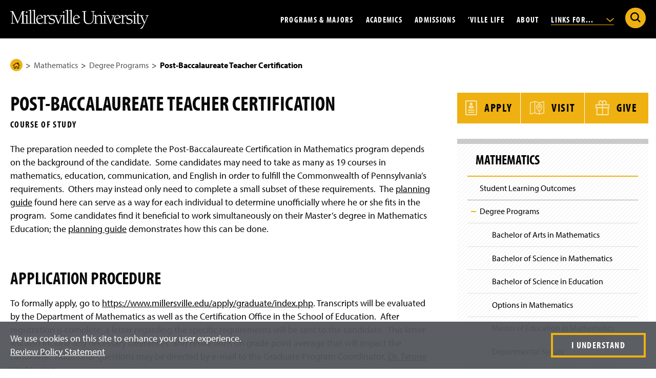

--- FILE ---
content_type: text/html; charset=UTF-8
request_url: https://www.millersville.edu/math/programs/post-ba-teacher-cert.php
body_size: 80344
content:

<!doctype html>
<html class="md-no-js no-js" lang="en" prefix="og: https://ogp.me/ns#">

    
<head>
    <meta charset="utf-8"/>
		



 




    <title>Post-Baccalaureate Teacher Certification | Millersville University</title>
                            <meta content="summary" name="twitter:card"/>
    <meta content="@millersvilleu" name="twitter:site"/>
    <meta content="Post-Baccalaureate Teacher Certification" name="twitter:title"/>
     <meta name="description" content="
    The preparation needed to complete the Post-Baccalaureate Certification in Mathematics program depends on the background of the candidate. &#160;Some candidates may need to take as many as 19 courses in mathematics, education, communication, and English in order to fulfill the Commonwealth of...

" />
    <meta name="twitter:description" content="
    The preparation needed to complete the Post-Baccalaureate Certification in Mathematics program depends on the background of the candidate. &#160;Some candidates may need to take as many as 19 courses in mathematics, education, communication, and English in order to fulfill the Commonwealth of...

" />
    <meta property="og:description" content="
    The preparation needed to complete the Post-Baccalaureate Certification in Mathematics program depends on the background of the candidate. &#160;Some candidates may need to take as many as 19 courses in mathematics, education, communication, and English in order to fulfill the Commonwealth of...

"/>
                    
        <meta property="og:image" content="https://www.millersville.edu/lib/img/global/social-media-sharing.jpg"/>
        <meta name="twitter:image" content="https://www.millersville.edu/lib/img/global/social-media-sharing.jpg" />
        
    <meta content="website" property="og:type"/>
<meta content="Millersville University" property="og:site_name"/>
<meta content="Post-Baccalaureate Teacher Certification" property="og:title"/>

<link rel="apple-touch-icon" sizes="180x180" href="/apple-touch-icon.png"/>
<link rel="icon" type="image/png" sizes="32x32" href="/favicon-32x32.png"/>
<link rel="icon" type="image/png" sizes="16x16" href="/favicon-16x16.png"/>
<link rel="manifest" href="/site.webmanifest"/>
<link rel="mask-icon" href="/safari-pinned-tab.svg" color="#5bbad5"/>
<meta content="#000000" name="msapplication-TileColor"/>
<meta content="#ffffff" name="theme-color"/>

	<meta name="id" content="f741e56eac1e00dd5db349b24757b7fb"/>
<script>dataLayer = [{'pageCreatedDate': '04/24/18', 'pageIndentifier': 'f741e56eac1e00dd5db349b24757b7fb'}];</script>
	    <meta content="IE=edge" http-equiv="X-UA-Compatible"/>
    <meta content="width=device-width,initial-scale=1,user-scalable=yes" name="viewport"/>
    <meta content="no-referrer-when-downgrade" name="referrer"/>
    <link href="https://use.typekit.net/mke4gcj.css" rel="stylesheet"/>


    <script>(function(w,d,s,l,i){w[l]=w[l]||[];w[l].push({'gtm.start':
    new Date().getTime(),event:'gtm.js'});var f=d.getElementsByTagName(s)[0],
    j=d.createElement(s),dl=l!='dataLayer'?'&l='+l:'';j.async=true;j.src=
    'https://www.googletagmanager.com/gtm.js?id='+i+dl;f.parentNode.insertBefore(j,f);
    })(window,document,'script','dataLayer','GTM-WWMCCGG');</script>
    <script src="/lib/js/typekit.js" type="text/javascript"></script>
    <link href="/lib/css/main.css?v=75" rel="stylesheet"/>
    <script src="/lib/js/plugins/modernizr.optimized.js?v=2" type="text/javascript"></script>
    <script src="/lib/js/plugins/jquery-3.6.1.min.js" type="text/javascript"></script>

                    
</head>
<body class="level">
    <noscript><iframe height="0" src="https://www.googletagmanager.com/ns.html?id=GTM-WWMCCGG" style="display:none;visibility:hidden" width="0"></iframe></noscript>
	<svg xmlns="http://www.w3.org/2000/svg" aria-hidden="true" style="position: absolute; width: 0; height: 0; overflow: hidden;" version="1.1" xmlns:xlink="http://www.w3.org/1999/xlink"> <defs> <symbol id="icon-youtube-icon" viewbox="0 0 32 32"> <path d="M31.331 8.248c-0.368-1.386-1.452-2.477-2.829-2.848-2.496-0.673-12.502-0.673-12.502-0.673s-10.007 0-12.502 0.673c-1.377 0.37-2.461 1.462-2.829 2.848-0.669 2.512-0.669 7.752-0.669 7.752s0 5.241 0.669 7.752c0.368 1.386 1.452 2.477 2.829 2.847 2.496 0.673 12.502 0.673 12.502 0.673s10.007 0 12.502-0.673c1.377-0.37 2.461-1.462 2.829-2.847 0.669-2.512 0.669-7.752 0.669-7.752s0-5.241-0.669-7.752zM12.727 20.758v-9.516l8.364 4.758-8.364 4.758z"/> </symbol> <symbol id="icon-simple-lock" viewbox="0 0 23 32"> <path d="M21.127 12.831v-3.389c0-5.207-4.236-9.442-9.442-9.442s-9.442 4.236-9.442 9.442v3.389h-2.242v19.169h23.369v-19.169h-2.242zM12.819 22.689v3.64h-2.268v-3.64c-1.001-0.438-1.701-1.435-1.701-2.598 0-1.566 1.269-2.835 2.835-2.835s2.835 1.269 2.835 2.835c0 1.162-0.7 2.16-1.701 2.598zM17.378 12.831h-11.387v-3.389c0-3.139 2.554-5.693 5.693-5.693s5.694 2.554 5.694 5.693v3.389z"/> </symbol> <symbol id="icon-small-lock-color" viewbox="0 0 24 32"> <path d="M0.982 13.72v13.912c0 1.9 1.541 3.441 3.441 3.441h15.542c1.9 0 3.441-1.541 3.441-3.441v-13.912h-22.424z" fill="#eeb111" style="fill: var(--color1, #eeb111);"/> <path d="M14.133 25.514l-0.903-3.509c0.502-0.365 0.804-0.946 0.804-1.581 0-1.149-0.997-2.071-2.171-1.946-0.897 0.096-1.626 0.815-1.73 1.71-0.085 0.724 0.226 1.406 0.79 1.816h0.001l-0.903 3.509h4.114z" fill="#454545" style="fill: var(--color2, #454545);"/> <path d="M23.616 12.591h-2.756v-3.673c0-4.821-3.828-8.843-8.648-8.917-4.906-0.075-8.921 3.894-8.921 8.783v3.807h-2.756c-0.295 0-0.535 0.239-0.535 0.535v14.932c0 2.178 1.765 3.943 3.943 3.943h16.265c2.178 0 3.943-1.765 3.943-3.943v-14.932c0-0.295-0.239-0.535-0.535-0.535zM7 8.784c0-2.798 2.277-5.075 5.075-5.075s5.075 2.277 5.075 5.075v3.807h-10.15v-3.807zM21.832 28.057c0 0.896-0.729 1.625-1.625 1.625h-16.265c-0.896 0-1.625-0.729-1.625-1.625v-13.148h19.514v13.148z" fill="#454545" style="fill: var(--color2, #454545);"/> </symbol> <symbol id="icon-small-lock-outline" viewbox="0 0 24 32"> <path d="M14.133 25.514l-0.903-3.509c0.502-0.365 0.804-0.946 0.804-1.581 0-1.149-0.997-2.071-2.171-1.946-0.897 0.096-1.626 0.815-1.73 1.71-0.085 0.724 0.226 1.406 0.79 1.816h0.001l-0.903 3.509h4.114z"/> <path d="M23.616 12.591h-2.756v-3.673c0-4.821-3.828-8.843-8.648-8.917-4.906-0.075-8.921 3.894-8.921 8.783v3.807h-2.756c-0.295 0-0.535 0.239-0.535 0.535v14.932c0 2.178 1.765 3.943 3.943 3.943h16.265c2.178 0 3.943-1.765 3.943-3.943v-14.932c0-0.295-0.239-0.535-0.535-0.535zM7 8.784c0-2.798 2.277-5.075 5.075-5.075s5.075 2.277 5.075 5.075v3.807h-10.15v-3.807zM21.832 28.057c0 0.896-0.729 1.625-1.625 1.625h-16.265c-0.896 0-1.625-0.729-1.625-1.625v-13.148h19.514v13.148z"/> </symbol> <symbol id="icon-star-fill" viewbox="0 0 33 32"> <path d="M17.42 1.383l3.382 10.462h11.026c0.705 0 1.022 0.916 0.423 1.339l-8.912 6.482 3.417 10.462c0.211 0.669-0.564 1.233-1.127 0.81l-8.912-6.447-8.912 6.482c-0.564 0.423-1.374-0.141-1.127-0.81l3.417-10.462-8.912-6.482c-0.564-0.423-0.282-1.339 0.423-1.339h11.026l3.382-10.498c0.211-0.669 1.198-0.669 1.409 0z" fill="#eeb111" style="fill: var(--color1, #eeb111);"/> </symbol> <symbol id="icon-star-outline" viewbox="0 0 33 32"> <path d="M7.373 32.001c-0.341 0-0.684-0.109-0.978-0.328-0.57-0.424-0.789-1.154-0.545-1.815l3.207-9.822-8.394-6.105c-0.573-0.429-0.801-1.163-0.577-1.833 0.222-0.668 0.818-1.099 1.518-1.099h10.385l3.185-9.887c0.209-0.663 0.83-1.113 1.542-1.113s1.332 0.448 1.544 1.114l3.184 9.85h10.385c0.707 0 1.327 0.455 1.542 1.132 0.217 0.683-0.024 1.392-0.611 1.806l-8.384 6.098 3.218 9.853c0.214 0.678-0.031 1.403-0.607 1.811-0.58 0.411-1.32 0.402-1.886-0.022l-8.383-6.063-8.396 6.106c-0.28 0.21-0.613 0.316-0.948 0.316zM7.514 30.433l-0.001 0.003c0-0.001 0.001-0.002 0.001-0.003zM7.277 30.267c-0.001 0.001-0.002 0.001-0.002 0.002l0.002-0.002zM26.143 30.223l0.002 0.001c-0.001-0.001-0.001-0.001-0.002-0.001zM2.048 12.761l9.081 6.604-3.47 10.624 9.055-6.585 9.059 6.552-3.471-10.626 9.081-6.604h-11.222l-3.445-10.659-3.445 10.694h-11.223zM31.732 12.471v0zM16.851 1.648l-0.001 0.001c0-0.001 0-0.001 0.001-0.001z"/> </symbol> <symbol id="icon-twitter-x" viewbox="0 0 32 32"> <path d="M0.237 1.175l12.231 16.354-12.308 13.297h2.77l10.776-11.642 8.707 11.642h9.427l-12.92-17.274 11.457-12.377h-2.77l-9.924 10.721-8.019-10.721h-9.427zM4.311 3.215h4.331l19.124 25.57h-4.331l-19.124-25.57z"/> </symbol> <symbol id="icon-briefcase" viewbox="0 0 37 32"> <path d="M34.236 5.139h-9.086v-0.226c-0-0.381-0.309-0.69-0.69-0.69h-0.291v-2.172c-0.001-1.133-0.919-2.050-2.052-2.052h-7.572c-1.133 0.001-2.050 0.919-2.052 2.052v2.172h-0.291c-0.381 0-0.69 0.309-0.69 0.69v0 0.226h-9.086c-1.338 0.002-2.423 1.086-2.425 2.424v20.325c0.002 1.338 1.086 2.423 2.424 2.425h31.811c1.338-0.002 2.423-1.086 2.425-2.424v-20.325c-0.002-1.338-1.086-2.423-2.424-2.425h-0zM13.873 2.052c0-0.371 0.301-0.671 0.671-0.671h7.572c0.371 0 0.671 0.301 0.671 0.671v2.172h-0.292c-0.381 0-0.69 0.309-0.69 0.69v0 0.226h-6.95v-0.226c-0-0.381-0.309-0.69-0.69-0.69h-0.292zM2.425 6.519h31.811c0.576 0.001 1.044 0.468 1.044 1.044v7.546c-4.238 1.895-9.165 3.095-14.345 3.319l-0.084 0.003v-2.867c-0-0.381-0.309-0.69-0.69-0.69h-3.661c-0.381 0-0.69 0.309-0.69 0.69v0 2.867c-5.264-0.227-10.191-1.427-14.686-3.424l0.257 0.102v-7.546c0.001-0.576 0.468-1.044 1.044-1.044h0zM19.471 16.255v4.451h-2.281v-4.451zM34.236 28.933h-31.811c-0.576-0.001-1.044-0.468-1.044-1.044v-11.274c4.246 1.818 9.173 2.972 14.341 3.197l0.088 0.003v1.581c0 0.381 0.309 0.69 0.69 0.69h3.661c0.381-0 0.69-0.309 0.69-0.69v0-1.581c5.256-0.228 10.183-1.383 14.705-3.304l-0.276 0.104v11.274c-0.001 0.576-0.468 1.044-1.044 1.044h-0z"/> </symbol> <symbol id="icon-diploma" viewbox="0 0 68 32"> <path d="M65.67 3.138c-0.197-0.303-0.534-0.501-0.917-0.501-0.079 0-0.157 0.009-0.231 0.025l0.007-0.001c-0.844 0.175-1.69 0.335-2.536 0.496-0.089-0.217-0.175-0.447-0.269-0.634-0.182-0.355-0.545-0.593-0.964-0.593-0.096 0-0.189 0.013-0.278 0.036l0.008-0.002c-20.313 5.284-32.698 5.284-53.065-0.011-0.068-0.015-0.146-0.024-0.226-0.024-0.419 0-0.781 0.239-0.96 0.587l-0.003 0.006c-0.092 0.183-0.176 0.409-0.263 0.621-0.828-0.158-1.654-0.314-2.501-0.489-0.059-0.012-0.127-0.018-0.197-0.018-0.382 0-0.718 0.198-0.911 0.497l-0.003 0.004c-1.457 2.305-2.362 7.064-2.362 12.418s0.905 10.114 2.362 12.419c0.199 0.303 0.537 0.5 0.92 0.5 0.078 0 0.154-0.008 0.228-0.024l-0.007 0.001c0.822-0.17 1.646-0.326 2.47-0.483 0.087 0.212 0.171 0.438 0.263 0.622 0.187 0.354 0.553 0.59 0.974 0.59 0.096 0 0.189-0.012 0.277-0.035l-0.008 0.002 2.952-0.777c4.281-1.343 9.294-2.347 14.461-2.818l0.287-0.021-0.965 1.999c-0.067 0.137-0.107 0.298-0.107 0.468 0 0.596 0.483 1.079 1.079 1.079 0.097 0 0.191-0.013 0.281-0.037l-0.008 0.002 3.386-0.89 1.407 3.204c0.168 0.377 0.536 0.636 0.966 0.644h0.021c0.425-0 0.792-0.246 0.969-0.603l0.003-0.006 1.77-3.664 1.769 3.664c0.179 0.363 0.547 0.609 0.971 0.609h0.020c0.431-0.008 0.799-0.268 0.964-0.637l0.003-0.007 1.408-3.204 3.384 0.89c0.082 0.022 0.176 0.035 0.274 0.035 0.596 0 1.078-0.483 1.078-1.078 0-0.171-0.040-0.332-0.11-0.475l0.003 0.006-0.965-1.999c5.458 0.492 10.476 1.497 15.283 2.98l-0.522-0.139 2.949 0.776c0.081 0.022 0.174 0.034 0.27 0.034 0.419 0 0.782-0.238 0.961-0.587l0.003-0.006c0.094-0.187 0.18-0.417 0.269-0.634 0.85 0.162 1.698 0.322 2.567 0.502 0.060 0.011 0.129 0.018 0.199 0.018h0c0.382-0 0.717-0.198 0.908-0.497l0.003-0.004c1.457-2.305 2.362-7.064 2.362-12.419s-0.905-10.113-2.362-12.418zM5.317 25.897c-0.492 0.095-0.985 0.187-1.475 0.285-1.080-2.848-1.706-6.14-1.706-9.579 0-0.368 0.007-0.735 0.021-1.099l-0.002 0.052c-0.013-0.312-0.020-0.678-0.020-1.046 0-3.439 0.625-6.731 1.769-9.77l-0.063 0.191c0.491 0.099 0.983 0.19 1.475 0.285-0.668 2.915-1.051 6.263-1.051 9.7 0 0.225 0.002 0.45 0.005 0.675l-0-0.034c-0.003 0.191-0.005 0.415-0.005 0.641 0 3.437 0.383 6.785 1.109 10.003l-0.057-0.303zM9.881 26.285l-2.051 0.54c-0.015-0.042-0.029-0.097-0.044-0.141 0.003-0.028 0.004-0.061 0.004-0.094 0-0.023-0.001-0.046-0.002-0.069l0 0.003c-0.032-0.161-0.097-0.304-0.188-0.426l0.002 0.003c-0.753-2.913-1.185-6.256-1.185-9.701 0-0.297 0.003-0.593 0.010-0.889l-0.001 0.044c-0.006-0.251-0.009-0.547-0.009-0.843 0-3.446 0.432-6.79 1.246-9.983l-0.060 0.279c0.088-0.119 0.153-0.26 0.184-0.414l0.001-0.007c0.001-0.019 0.002-0.042 0.002-0.065 0-0.033-0.002-0.066-0.005-0.098l0 0.004c0.015-0.045 0.030-0.102 0.046-0.145 6.618 1.889 14.329 3.215 22.267 3.706l0.315 0.016v0.784c-2.465 1.289-4.119 3.828-4.119 6.753 0 1.715 0.568 3.297 1.527 4.569l-0.014-0.019-1.546 3.201c-6.001 0.424-11.583 1.488-16.91 3.133l0.529-0.141zM31.286 28.347l-0.837-1.906c-0.171-0.383-0.548-0.645-0.987-0.645-0.097 0-0.192 0.013-0.281 0.037l0.008-0.002-2.014 0.53 2.247-4.652c0.629 0.468 1.358 0.85 2.143 1.108l0.054 0.015 1.165 2.413zM28.451 15.556c0-3.054 2.476-5.53 5.531-5.53s5.531 2.476 5.531 5.531-2.476 5.531-5.531 5.531c0 0 0 0 0 0v0c-3.053-0.003-5.528-2.478-5.531-5.531v-0zM38.774 25.832c-0.082-0.023-0.177-0.036-0.275-0.036-0.438 0-0.815 0.262-0.983 0.638l-0.003 0.007-0.838 1.906-2.474-5.126c1.641-0.048 3.142-0.608 4.359-1.525l-0.019 0.014 2.246 4.651zM60.131 26.825l-2.037-0.536c-4.802-1.506-10.389-2.572-16.156-2.982l-0.238-0.014-1.545-3.201c0.945-1.252 1.513-2.834 1.513-4.55 0-2.926-1.654-5.465-4.078-6.734l-0.042-0.020v-0.783c8.252-0.506 15.963-1.832 23.361-3.909l-0.779 0.187c0.902 3.047 1.421 6.549 1.421 10.171 0 0.387-0.006 0.773-0.018 1.158l0.001-0.056c0.010 0.328 0.016 0.714 0.016 1.102 0 3.621-0.519 7.12-1.486 10.429l0.066-0.262zM64.191 26.182c-0.513-0.103-1.029-0.2-1.543-0.298 0.666-2.912 1.048-6.256 1.048-9.69 0-0.224-0.002-0.448-0.005-0.672l0 0.034c0.003-0.19 0.005-0.414 0.005-0.638 0-3.433-0.382-6.777-1.105-9.992l0.057 0.303c0.515-0.099 1.031-0.196 1.543-0.298 1.080 2.848 1.706 6.14 1.706 9.579 0 0.368-0.007 0.734-0.021 1.099l0.002-0.052c0.013 0.312 0.020 0.679 0.020 1.047 0 3.439-0.625 6.732-1.769 9.771l0.063-0.191zM33.981 11.951c-1.991 0-3.605 1.614-3.605 3.605s1.614 3.605 3.605 3.605c1.991 0 3.605-1.614 3.605-3.605 0 0 0 0 0 0v0c0-0 0-0 0-0 0-1.991-1.614-3.605-3.605-3.605-0 0-0 0-0 0v0zM33.981 17.006c-0.8 0-1.449-0.649-1.449-1.449s0.649-1.449 1.449-1.449c0.8 0 1.449 0.649 1.449 1.449v0c-0.001 0.8-0.649 1.448-1.449 1.449h-0z"/> </symbol> <symbol id="icon-pause-solid" viewbox="0 0 32 32"> <path d="M7.571 5.229h5.62v21.541h-5.62zM18.81 5.229v21.541h5.619v-21.541z"/> </symbol> <symbol id="icon-play-solid" viewbox="0 0 32 32"> <path d="M7.805 26.829v-21.658l18.459 10.829-18.459 10.829z"/> </symbol> <symbol id="icon-tiktok" viewbox="0 0 32 32"> <path d="M23.462 0v0.027c0.002 0.487 0.144 7.53 7.535 7.969 0 6.552 0.003 0 0.003 5.441-0.555 0.033-4.865-0.278-7.546-2.67l-0.008 10.593c0.066 4.797-2.604 9.501-7.603 10.449-0.607 0.121-1.305 0.19-2.019 0.19-0.981 0-1.932-0.13-2.835-0.375l0.076 0.017c-12.195-3.648-8.143-21.736 4.102-19.8 0 5.839 0.003-0.002 0.003 5.839-5.059-0.744-6.751 3.464-5.407 6.477 1.223 2.743 6.26 3.338 8.017-0.532 0.19-0.737 0.299-1.584 0.299-2.456 0-0.047-0-0.094-0.001-0.142l0 0.007v-21.035z"/> </symbol> <symbol id="icon-external-link" viewbox="0 0 32 32"> <path d="M32 22.188v7.779c0 0 0 0 0 0 0 1.123-0.91 2.033-2.033 2.033 0 0 0 0 0 0h-27.934c0 0 0 0 0 0-1.123 0-2.033-0.91-2.033-2.033 0 0 0 0 0 0v0-27.934c0 0 0 0 0 0 0-1.123 0.91-2.033 2.033-2.033 0 0 0 0 0 0h7.779c1.121 0.003 2.029 0.912 2.029 2.033s-0.908 2.030-2.028 2.033h-5.746v23.867h23.867v-5.746c0.003-1.121 0.912-2.029 2.033-2.029s2.030 0.908 2.033 2.028v0zM29.967 0h-11.845c-0.001 0-0.003 0-0.005 0-1.123 0-2.033 0.91-2.033 2.033s0.91 2.033 2.033 2.033c0.002 0 0.003 0 0.005 0h6.937l-11.518 11.518c-0.366 0.368-0.592 0.875-0.592 1.434 0 1.123 0.91 2.033 2.033 2.033 0.56 0 1.067-0.226 1.435-0.592l11.518-11.518v6.937c0 0.001 0 0.003 0 0.005 0 1.123 0.91 2.033 2.033 2.033s2.033-0.91 2.033-2.033c0-0.002 0-0.003 0-0.005v0-11.845c0 0 0 0 0 0 0-1.123-0.91-2.033-2.033-2.033 0 0 0 0 0 0v0z"/> </symbol> <symbol id="icon-info" viewbox="0 0 32 32"> <path d="M32 16c0 8.837-7.163 16-16 16s-16-7.163-16-16c0-8.837 7.163-16 16-16s16 7.163 16 16z" fill="#eeb111" style="fill: var(--color1, #eeb111);"/> <path d="M16.022 22.846c0 0.902 0.421 1.263 0.782 1.263 1.142 0 2.886-1.804 2.886-1.804l0.481 0.481s-3.427 3.728-6.193 3.728c-1.744 0-3.487-0.541-3.487-3.007 0-2.645 3.247-6.313 3.247-8.658 0.003-0.021 0.005-0.045 0.005-0.069 0-0.263-0.213-0.477-0.477-0.477-0.024 0-0.049 0.002-0.072 0.005l0.003-0c-0.601 0-2.225 1.443-2.225 1.443l-0.421-0.541c0.962-0.842 3.908-3.427 5.832-3.427 1.683 0 2.766 0.902 2.766 2.044 0 2.585-3.127 6.554-3.127 9.019z" fill="#000" style="fill: var(--color3, #000);"/> <path d="M21.297 7.53c0 1.614-1.308 2.922-2.922 2.922s-2.922-1.308-2.922-2.922c0-1.614 1.308-2.922 2.922-2.922s2.922 1.308 2.922 2.922z" fill="#000" style="fill: var(--color3, #000);"/> </symbol> <symbol id="icon-computer" viewbox="0 0 42 32"> <path d="M36.95 21.848v-16.621c0-1.341-1.087-2.428-2.428-2.428h-27.157c-1.341 0-2.428 1.087-2.428 2.428v16.621c0 1.341 1.087 2.428 2.428 2.428h27.157c1.341 0 2.428-1.087 2.428-2.428zM6.422 21.848v-16.621c0-0.52 0.423-0.943 0.943-0.943h27.157c0.52 0 0.943 0.423 0.943 0.943v16.621c0 0.52-0.423 0.943-0.943 0.943h-27.157c-0.52 0-0.943-0.423-0.943-0.943z"/> <path d="M40.789 25.073h-1.039v-20.641c0-2.444-1.988-4.432-4.432-4.432h-28.747c-2.444 0-4.432 1.988-4.432 4.432v20.641h-1.040c-0.605 0-1.098 0.492-1.098 1.098v1.158c0 2.576 2.096 4.671 4.672 4.671h32.544c2.576 0 4.672-2.096 4.672-4.671v-1.158c0-0.606-0.493-1.098-1.099-1.098zM3.623 4.432c0-1.625 1.322-2.947 2.947-2.947h28.747c1.625 0 2.947 1.322 2.947 2.947v20.641h-10.713c-0.235 0-0.455 0.111-0.595 0.299l-0.165 0.221h-11.696l-0.164-0.22c-0.14-0.189-0.361-0.299-0.595-0.299h-10.713v-20.641zM40.403 27.329c0 1.757-1.43 3.186-3.187 3.186h-32.544c-1.757 0-3.187-1.43-3.187-3.186v-0.771h12.478l1.091 1.465c0.14 0.189 0.361 0.299 0.595 0.299h10.587c0.235 0 0.455-0.111 0.595-0.299l1.091-1.465h12.479v0.771z"/> <path d="M26.452 6.693c-0.29-0.29-0.76-0.29-1.050 0l-11.168 11.168c-0.29 0.29-0.29 0.76 0 1.050 0.145 0.145 0.334 0.218 0.525 0.218s0.38-0.073 0.525-0.218l11.168-11.168c0.29-0.29 0.29-0.76 0-1.050z"/> <path d="M27.732 9.039l-7.948 7.948c-0.29 0.29-0.29 0.76 0 1.050 0.145 0.145 0.334 0.218 0.525 0.218s0.38-0.073 0.525-0.218l7.948-7.948c0.29-0.29 0.29-0.76 0-1.050s-0.76-0.29-1.050 0z"/> </symbol> <symbol id="icon-alert" viewbox="0 0 36 32"> <path d="M36.104 29.128l-16.265-28.171c-0.337-0.576-0.953-0.957-1.658-0.957s-1.321 0.381-1.653 0.948l-0.005 0.009-16.265 28.171c-0.161 0.275-0.257 0.605-0.257 0.957 0 1.057 0.857 1.915 1.915 1.915h32.529c1.057 0 1.914-0.857 1.914-1.915 0-0.352-0.095-0.683-0.261-0.966l0.005 0.009zM20.276 9.631l-0.544 12.348h-3.101l-0.544-12.348zM18.182 28.235c-1.36 0-2.312-1.006-2.312-2.366 0-1.441 0.979-2.393 2.312-2.393 1.36 0 2.285 0.952 2.312 2.393 0 1.36-0.898 2.366-2.312 2.366z"/> </symbol> <symbol id="icon-members-academics" viewbox="0 0 32 32"> <path d="M27.563 16.738c0.583-0.72 0.937-1.652 0.937-2.67 0-2.272-1.752-4.12-3.905-4.12s-3.905 1.848-3.905 4.12c0 1.018 0.354 1.95 0.936 2.67-0.211 0.148-0.411 0.312-0.601 0.49-0.444-0.632-0.996-1.184-1.64-1.623 0.704-0.841 1.133-1.946 1.133-3.154 0-0.871-0.221-1.703-0.638-2.438l2.477-0.99c0.159-0.064 0.263-0.217 0.263-0.388s-0.104-0.325-0.263-0.388l-6.201-2.478c-0.1-0.040-0.211-0.040-0.31 0l-6.201 2.478c-0.159 0.064-0.263 0.217-0.263 0.388s0.104 0.325 0.263 0.388l2.477 0.99c-0.417 0.735-0.638 1.568-0.638 2.438 0 1.208 0.429 2.313 1.133 3.154-0.644 0.439-1.196 0.991-1.64 1.623-0.19-0.178-0.39-0.342-0.601-0.49 0.582-0.72 0.936-1.651 0.936-2.67 0-2.272-1.752-4.12-3.905-4.12s-3.905 1.848-3.905 4.12c0 1.019 0.354 1.95 0.937 2.67-1.504 1.053-2.422 2.825-2.422 4.745v1.799c0 0.231 0.187 0.418 0.418 0.418s0.418-0.187 0.418-0.418v-1.799c0-1.698 0.832-3.26 2.188-4.145 0.657 0.531 1.476 0.85 2.366 0.85s1.707-0.319 2.364-0.849c0.272 0.178 0.525 0.385 0.758 0.62-0.508 0.965-0.791 2.063-0.791 3.208v2.115c0 0.231 0.187 0.418 0.418 0.418s0.418-0.187 0.418-0.418v-2.115c0-2.039 1.008-3.911 2.648-4.96 0.767 0.634 1.732 1.013 2.779 1.013s2.012-0.379 2.779-1.013c1.639 1.049 2.648 2.921 2.648 4.96v2.115c0 0.231 0.187 0.418 0.418 0.418s0.418-0.187 0.418-0.418v-2.115c0-1.144-0.283-2.242-0.791-3.207 0.232-0.235 0.486-0.442 0.758-0.62 0.657 0.53 1.475 0.849 2.364 0.849s1.709-0.319 2.366-0.85c1.356 0.885 2.188 2.446 2.188 4.145v1.799c0 0.231 0.187 0.418 0.418 0.418s0.418-0.187 0.418-0.418v-1.799c0-1.92-0.917-3.691-2.422-4.745zM4.337 14.068c0-1.81 1.377-3.283 3.069-3.283s3.069 1.473 3.069 3.283c0 1.811-1.377 3.284-3.069 3.284s-3.069-1.473-3.069-3.284zM16 6.607l5.074 2.027-5.074 2.027-5.074-2.027 5.074-2.027zM15.845 11.5c0.050 0.020 0.103 0.030 0.155 0.030s0.105-0.010 0.155-0.030l2.942-1.175c0.169 0.279 0.301 0.576 0.398 0.887-1.062 0.452-2.262 0.692-3.494 0.692s-2.432-0.241-3.494-0.692c0.096-0.311 0.229-0.608 0.398-0.887l2.942 1.175zM12.319 12.45c0-0.134 0.008-0.267 0.021-0.399 1.124 0.452 2.379 0.689 3.66 0.689s2.536-0.237 3.66-0.689c0.012 0.132 0.021 0.264 0.021 0.399 0 2.169-1.651 3.933-3.681 3.933s-3.681-1.764-3.681-3.933zM21.526 14.068c0-1.81 1.377-3.283 3.069-3.283s3.069 1.473 3.069 3.283c0 1.811-1.377 3.284-3.069 3.284s-3.069-1.473-3.069-3.284z"/> </symbol> <symbol id="icon-pillar" viewbox="0 0 32 32"> <path d="M24.198 5.642c-0.034 0-0.068 0-0.102 0.001l-16.185 0c-3.305-0.056-6.036 2.55-6.091 5.808-0.022 1.286 0.466 2.503 1.372 3.427 0.905 0.922 2.121 1.442 3.422 1.464 0.419 0.007 0.823-0.051 1.203-0.163v11.389c0 0.231 0.187 0.418 0.418 0.418s0.418-0.187 0.418-0.418v-11.746c0.765-0.432 1.371-1.105 1.71-1.917h11.272c0.34 0.812 0.946 1.485 1.71 1.917v11.746c0 0.231 0.187 0.418 0.418 0.418s0.418-0.187 0.418-0.418v-11.39c0.36 0.106 0.741 0.164 1.135 0.164 0.023 0 0.045-0 0.068-0.001 1.301-0.021 2.517-0.541 3.422-1.464 0.907-0.924 1.394-2.141 1.372-3.427-0.055-3.224-2.732-5.809-5.982-5.809zM10.605 13.067c0.033-0.193 0.057-0.389 0.060-0.591 0.012-0.68-0.192-1.33-0.575-1.879h11.82c-0.383 0.549-0.587 1.199-0.575 1.879 0.003 0.202 0.027 0.398 0.060 0.591h-10.79zM28.211 14.291c-0.75 0.764-1.758 1.195-2.839 1.213-1.737 0.022-3.172-1.336-3.201-3.043-0.011-0.638 0.231-1.242 0.682-1.701 0.452-0.461 1.060-0.721 1.712-0.731 1.022-0.015 1.878 0.79 1.896 1.799 0.006 0.367-0.133 0.716-0.393 0.98-0.261 0.267-0.613 0.417-0.99 0.423-0.006 0-0.012 0-0.018 0-0.567 0-1.033-0.447-1.042-1.004-0.003-0.194 0.071-0.379 0.209-0.519 0.14-0.142 0.327-0.222 0.529-0.226 0.231-0.004 0.415-0.194 0.411-0.425-0.004-0.229-0.19-0.411-0.418-0.411-0.002 0-0.005 0-0.007 0-0.423 0.007-0.818 0.176-1.112 0.476-0.296 0.302-0.455 0.699-0.448 1.12 0.018 1.024 0.881 1.844 1.911 1.826 0.598-0.010 1.157-0.249 1.574-0.673 0.418-0.426 0.643-0.988 0.633-1.581-0.025-1.47-1.253-2.647-2.746-2.621-0.653 0.011-1.273 0.209-1.799 0.567h-13.504c-0.525-0.358-1.146-0.556-1.799-0.567-1.487-0.027-2.721 1.151-2.746 2.621-0.010 0.593 0.215 1.155 0.633 1.581 0.417 0.424 0.976 0.664 1.574 0.673 1.036 0.019 1.893-0.802 1.911-1.826 0.007-0.42-0.152-0.818-0.448-1.12-0.294-0.3-0.689-0.469-1.112-0.476-0.222-0.008-0.421 0.18-0.425 0.411s0.18 0.421 0.411 0.425c0.202 0.003 0.389 0.084 0.529 0.226 0.138 0.14 0.212 0.325 0.209 0.519-0.010 0.563-0.489 1.008-1.060 1.004-0.377-0.006-0.729-0.157-0.99-0.423-0.26-0.265-0.4-0.613-0.393-0.98 0.017-0.999 0.85-1.8 1.864-1.8 0.011 0 0.021 0 0.032 0 0.652 0.011 1.259 0.271 1.712 0.731 0.451 0.459 0.693 1.063 0.682 1.701-0.029 1.689-1.435 3.043-3.147 3.043-0.018 0-0.036-0-0.054-0-1.080-0.018-2.088-0.449-2.839-1.213-0.749-0.763-1.151-1.767-1.133-2.826 0.048-2.796 2.39-5.036 5.248-4.985l16.199-0c2.832-0.046 5.193 2.189 5.241 4.986 0.018 1.060-0.384 2.064-1.133 2.826z"/> <path d="M11.554 16.373c-1.045 0-1.896 0.851-1.896 1.896v9.298c0 0.231 0.187 0.418 0.418 0.418s0.418-0.187 0.418-0.418v-9.298c0-0.584 0.475-1.059 1.059-1.059s1.059 0.475 1.059 1.059v9.298c0 0.231 0.187 0.418 0.418 0.418s0.418-0.187 0.418-0.418v-9.298c0-1.045-0.851-1.896-1.896-1.896z"/> <path d="M16.125 16.373c-1.045 0-1.896 0.851-1.896 1.896v9.298c0 0.231 0.187 0.418 0.418 0.418s0.418-0.187 0.418-0.418v-9.298c0-0.584 0.475-1.059 1.059-1.059s1.059 0.475 1.059 1.059v9.298c0 0.231 0.187 0.418 0.418 0.418s0.418-0.187 0.418-0.418v-9.298c0-1.045-0.851-1.896-1.896-1.896z"/> <path d="M20.696 16.373c-1.046 0-1.896 0.851-1.896 1.896v9.298c0 0.231 0.187 0.418 0.418 0.418s0.418-0.187 0.418-0.418v-9.298c0-0.584 0.475-1.059 1.059-1.059s1.059 0.475 1.059 1.059v9.298c0 0.231 0.187 0.418 0.418 0.418s0.418-0.187 0.418-0.418v-9.298c0-1.045-0.851-1.896-1.896-1.896z"/> </symbol> <symbol id="icon-scale" viewbox="0 0 32 32"> <path d="M29.469 15.543c0-0.004 0-0.008 0-0.012 0-0.010-0.002-0.018-0.003-0.028-0.001-0.016-0.002-0.032-0.005-0.048-0.002-0.013-0.007-0.026-0.010-0.039s-0.007-0.026-0.012-0.039c-0.006-0.015-0.014-0.028-0.021-0.042-0.005-0.009-0.008-0.018-0.013-0.026l-4.692-7.466h2.227c0.231 0 0.418-0.187 0.418-0.418s-0.187-0.418-0.418-0.418h-9.253c-0.188-0.757-0.872-1.321-1.686-1.321s-1.498 0.564-1.686 1.321h-9.253c-0.231 0-0.418 0.187-0.418 0.418s0.187 0.418 0.418 0.418h2.227l-4.692 7.466c-0.005 0.008-0.008 0.017-0.012 0.025-0.008 0.014-0.016 0.028-0.022 0.043-0.005 0.013-0.008 0.026-0.012 0.039s-0.008 0.026-0.010 0.039c-0.003 0.016-0.004 0.032-0.005 0.048-0.001 0.009-0.003 0.018-0.003 0.028 0 0.004 0 0.008 0 0.012 0 0.001 0 0.002 0 0.003 0.008 3.033 2.478 5.498 5.513 5.498s5.505-2.465 5.513-5.498c0-0.001 0-0.002 0-0.003 0-0.004 0-0.008 0-0.012 0-0.010-0.002-0.018-0.003-0.028-0.001-0.016-0.002-0.032-0.005-0.048-0.002-0.013-0.007-0.026-0.010-0.039s-0.007-0.026-0.012-0.039c-0.006-0.015-0.014-0.028-0.021-0.042-0.005-0.009-0.008-0.018-0.013-0.026l-4.692-7.466h5.513c0.155 0.623 0.645 1.113 1.268 1.268v13.231h-4.584c-1.019 0-1.861 0.762-1.991 1.746h-3.603c-0.231 0-0.418 0.187-0.418 0.418v1.39c0 0.231 0.187 0.418 0.418 0.418h21.192c0.231 0 0.418-0.187 0.418-0.418v-1.39c0-0.231-0.187-0.418-0.418-0.418h-3.603c-0.13-0.984-0.972-1.746-1.991-1.746h-4.584v-13.231c0.623-0.155 1.113-0.645 1.268-1.268h5.513l-4.692 7.466c-0.005 0.008-0.008 0.017-0.013 0.026-0.007 0.014-0.015 0.028-0.021 0.042-0.005 0.013-0.008 0.026-0.012 0.039s-0.008 0.025-0.010 0.039c-0.003 0.016-0.004 0.032-0.005 0.048-0.001 0.009-0.003 0.018-0.003 0.028 0 0.004 0 0.008 0 0.012 0 0.001 0 0.002 0 0.003 0.008 3.033 2.478 5.498 5.513 5.498s5.505-2.465 5.513-5.498c0-0.001 0-0.002 0-0.003zM8.044 8.211l4.338 6.902h-8.676l4.338-6.902zM8.044 20.208c-2.438 0-4.446-1.875-4.658-4.258h9.316c-0.212 2.383-2.22 4.258-4.658 4.258zM26.178 25.478h-20.355v-0.553h20.355v0.553zM22.144 24.088h-12.288c0.12-0.52 0.586-0.91 1.142-0.91h10.004c0.556 0 1.022 0.389 1.142 0.91zM16 8.328c-0.498 0-0.903-0.405-0.903-0.903s0.405-0.903 0.903-0.903 0.903 0.405 0.903 0.903-0.405 0.903-0.903 0.903zM28.294 15.113h-8.676l4.338-6.902 4.338 6.902zM23.956 20.208c-2.438 0-4.446-1.875-4.658-4.258h9.316c-0.212 2.383-2.22 4.258-4.658 4.258z"/> </symbol> <symbol id="icon-service" viewbox="0 0 32 32"> <path d="M29.206 12.94c0-1.801-0.701-3.494-1.975-4.768-2.629-2.629-6.907-2.629-9.536 0l-1.701 1.701-1.692-1.692c-2.629-2.629-6.907-2.629-9.536 0s-2.629 6.907 0 9.536l1.985 1.985c0 0 0.001 0 0.001 0.001-0.078 0.595 0.109 1.219 0.566 1.675 0.39 0.39 0.902 0.585 1.414 0.585 0.018 0 0.035-0.002 0.053-0.003-0.165 0.659 0.008 1.386 0.523 1.901 0.39 0.39 0.902 0.585 1.414 0.585 0.086 0 0.171-0.008 0.256-0.018-0.076 0.594 0.111 1.215 0.566 1.67 0.378 0.378 0.88 0.586 1.414 0.586 0.167 0 0.329-0.023 0.487-0.062-0.014 0.529 0.179 1.062 0.582 1.465 0.39 0.39 0.902 0.585 1.414 0.585 0.237 0 0.473-0.044 0.697-0.127 0.115 0.020 0.23 0.033 0.345 0.033 0.522 0 1.025-0.204 1.406-0.585 0.31-0.311 0.502-0.713 0.561-1.14 0.333 0.22 0.717 0.33 1.101 0.33 0.512 0 1.024-0.195 1.414-0.585 0.452-0.452 0.64-1.069 0.568-1.659 0.082 0.010 0.164 0.017 0.246 0.017 0.512 0 1.024-0.195 1.414-0.585 0.682-0.682 0.767-1.738 0.256-2.513 0.417-0.057 0.819-0.244 1.139-0.564 0.417-0.417 0.608-0.973 0.58-1.519l2.066-2.066c1.273-1.273 1.975-2.967 1.975-4.768zM7.909 20.786c-0.453-0.453-0.453-1.191 0-1.645l1.489-1.489c0.227-0.227 0.524-0.34 0.822-0.34s0.595 0.113 0.822 0.34c0.453 0.453 0.453 1.191 0 1.644l-1.489 1.489c-0.453 0.453-1.191 0.454-1.644 0zM9.898 23.269c-0.453-0.453-0.453-1.191 0-1.644l2.236-2.236c0.227-0.227 0.524-0.34 0.822-0.34s0.595 0.113 0.822 0.34c0.453 0.453 0.453 1.191 0 1.645l-2.236 2.236c-0.453 0.453-1.191 0.453-1.645 0zM13.779 25.505c-0.22 0.22-0.512 0.341-0.822 0.341s-0.603-0.121-0.822-0.341c-0.453-0.453-0.453-1.191 0-1.644l2.236-2.236c0.227-0.227 0.524-0.34 0.822-0.34s0.596 0.113 0.822 0.34c0.453 0.453 0.453 1.191 0 1.644l-1.989 1.989c-0 0-0 0-0 0l-0.247 0.247zM14.617 27.494c-0.453-0.453-0.453-1.191-0-1.645l1.489-1.489c0.227-0.227 0.524-0.34 0.822-0.34s0.595 0.113 0.822 0.34c0.453 0.453 0.453 1.191 0 1.644l-1.489 1.489c-0.453 0.453-1.191 0.453-1.645 0zM23.994 20.701c-0.453 0.453-1.191 0.454-1.644 0l-4.54-4.54c-0.163-0.163-0.428-0.163-0.591 0s-0.163 0.428 0 0.591l5.381 5.381c0.453 0.453 0.453 1.191 0 1.644-0.433 0.433-1.123 0.448-1.58 0.053-0.019-0.020-0.036-0.042-0.056-0.062l-5.381-5.381c-0.163-0.163-0.428-0.163-0.591 0-0.001 0.001-0.002 0.003-0.004 0.004s-0.004 0.003-0.005 0.004c-0.163 0.163-0.163 0.428 0 0.591l5.381 5.381c0.020 0.020 0.041 0.037 0.061 0.055 0.395 0.456 0.381 1.147-0.053 1.58-0.449 0.448-1.175 0.452-1.629 0.012 0.339-0.738 0.207-1.641-0.4-2.249-0.359-0.359-0.823-0.551-1.294-0.579 0.287-0.72 0.14-1.575-0.442-2.157-0.455-0.455-1.076-0.642-1.67-0.566 0.076-0.594-0.111-1.215-0.566-1.67-0.582-0.582-1.437-0.729-2.157-0.442-0.028-0.471-0.22-0.935-0.579-1.294-0.779-0.78-2.048-0.78-2.827 0l-1.489 1.489c-0.092 0.092-0.171 0.19-0.241 0.294l-1.718-1.718c-2.303-2.303-2.303-6.050 0-8.353s6.049-2.303 8.353 0l1.692 1.692-3.796 3.796c-0.274 0.273-0.424 0.637-0.424 1.024s0.151 0.75 0.424 1.023c0.497 0.497 1.151 0.746 1.804 0.746s1.307-0.249 1.804-0.746l3.016-3.016 5.764 5.764c0.453 0.453 0.453 1.191 0 1.644zM24.892 18.864c-0.084-0.142-0.184-0.277-0.306-0.399l-6.060-6.060c-0.163-0.163-0.428-0.163-0.591 0l-3.312 3.312c-0.669 0.669-1.756 0.669-2.425 0-0.238-0.238-0.238-0.626 0-0.864l4.091-4.091c0-0 0.001-0.001 0.001-0.001s0.001-0.001 0.001-0.001l1.996-1.996c2.303-2.303 6.050-2.303 8.353 0s2.303 6.050 0 8.352l-1.748 1.748z"/> </symbol> <symbol id="icon-trophy" viewbox="0 0 32 32"> <path d="M28.016 8.199h-5.185v-0.406c0.657-0.027 1.184-0.568 1.184-1.231v-0.257c0-0.68-0.554-1.234-1.234-1.234h-13.561c-0.68 0-1.234 0.554-1.234 1.234v0.257c0 0.68 0.554 1.234 1.234 1.234h0.046v0.404h-5.28c-0.231 0-0.418 0.187-0.418 0.418 0 4.31 2.668 7.977 5.908 8.244 0.036 0.010 0.074 0.016 0.114 0.016h0.195c0.268 0.678 0.643 1.385 1.138 2.047 0.717 0.96 1.861 2.065 3.514 2.544v1.056c0 0.067 0.017 0.13 0.045 0.186h-2.024c-0.231 0-0.418 0.187-0.418 0.418v1.417h-1.608c-0.231 0-0.418 0.187-0.418 0.418v2.967c0 0.231 0.187 0.418 0.418 0.418h11.139c0.231 0 0.418-0.187 0.418-0.418v-2.967c0-0.231-0.187-0.418-0.418-0.418h-1.608v-1.417c0-0.231-0.187-0.418-0.418-0.418h-2.024c0.028-0.056 0.045-0.119 0.045-0.186v-1.029c1.705-0.463 2.879-1.592 3.61-2.57 0.495-0.663 0.87-1.37 1.138-2.047h0.099c0.019 0 0.038-0.001 0.057-0.004 3.306-0.135 5.965-3.787 5.965-8.256 0-0.231-0.187-0.418-0.418-0.418zM21.151 27.512h-10.303v-2.131h10.303v2.131zM8.822 6.561v-0.257c0-0.219 0.178-0.397 0.397-0.397h13.561c0.219 0 0.397 0.178 0.397 0.397v0.257c0 0.219-0.178 0.397-0.397 0.397h-13.561c-0.219 0-0.397-0.178-0.397-0.397zM4.412 9.035h4.853v5.437c-0.005 0.427 0.070 0.963 0.231 1.549-2.694-0.251-4.926-3.309-5.085-6.986zM19.125 24.441h-6.25v-0.895h6.25v0.895zM16.773 22.71h-1.547c0.028-0.056 0.045-0.119 0.045-0.186v-0.878c0.247 0.035 0.501 0.059 0.768 0.064 0.003 0 0.005 0 0.008 0s0.005 0 0.008 0c0.232-0.004 0.455-0.025 0.672-0.052v0.865c0 0.067 0.017 0.13 0.045 0.186zM16.048 20.874c-3.898-0.079-5.973-4.262-5.946-6.396v-6.683h11.892v0.82c0 0.001-0 0.001-0 0.002s0 0.001 0 0.002v5.864c0.026 2.129-2.049 6.311-5.946 6.391zM22.599 16.025c0.162-0.586 0.237-1.121 0.232-1.547v-5.442h4.758c-0.155 3.691-2.348 6.759-4.99 6.989z"/> <path d="M20.348 11.893h-3.017l-0.932-2.87c-0.056-0.172-0.217-0.289-0.398-0.289s-0.342 0.117-0.398 0.289l-0.932 2.87h-3.017c-0.181 0-0.342 0.117-0.398 0.289s0.005 0.361 0.152 0.468l2.441 1.774-0.932 2.87c-0.056 0.172 0.005 0.361 0.152 0.468s0.345 0.106 0.492 0l2.441-1.774 2.441 1.774c0.073 0.053 0.16 0.080 0.246 0.080s0.173-0.027 0.246-0.080c0.147-0.107 0.208-0.295 0.152-0.468l-0.932-2.87 2.441-1.774c0.147-0.107 0.208-0.295 0.152-0.468s-0.217-0.289-0.398-0.289zM17.554 13.824c-0.23 0.167-0.326 0.461-0.238 0.732l0.576 1.771-1.506-1.094c-0.111-0.081-0.248-0.126-0.385-0.126h-0.001c-0.139 0-0.272 0.043-0.384 0.125l-1.507 1.095 0.575-1.771c0.088-0.271-0.007-0.565-0.238-0.732l-1.507-1.095h1.862c0.285 0 0.535-0.182 0.623-0.452l0.575-1.771 0.575 1.771c0.088 0.271 0.338 0.452 0.623 0.452h1.862l-1.507 1.095z"/> </symbol> <symbol id="icon-heart" viewbox="0 0 34 32"> <path d="M24.801 2.585c3.496 0 7.194 2.824 7.333 7.562 0.161 4.342-2.874 8.325-5.171 10.942-3.012 3.433-7.112 6.865-10.018 8.826-2.906-1.961-7.006-5.393-10.018-8.826-2.297-2.618-5.332-6.6-5.171-10.956 0.138-4.725 3.837-7.548 7.332-7.548 0.101 0 0.204 0.002 0.312 0.006 2.934 0.11 5.268 2.86 6.135 4.037l1.409 1.912 1.409-1.912c0.867-1.177 3.201-3.927 6.141-4.037 0.103-0.004 0.205-0.006 0.306-0.006h0zM24.802 0.835c-0.125 0-0.251 0.003-0.378 0.008-3.744 0.14-6.519 3.445-7.479 4.747-0.959-1.302-3.734-4.607-7.479-4.747-0.127-0.005-0.253-0.008-0.378-0.008-5.203 0-8.94 4.415-9.081 9.247-0.181 4.886 3.027 9.223 5.605 12.161 3.429 3.908 8.248 7.848 11.333 9.757 3.085-1.908 7.904-5.849 11.333-9.757 2.578-2.938 5.786-7.275 5.605-12.161-0.141-4.832-3.878-9.247-9.081-9.247v0z"/> </symbol> <symbol id="icon-digital-quilt" viewbox="0 0 32 32"> <path d="M16 0h-16v32h32v-32zM16 16v14.12h-14.12v-14.12h14.12v-14.12h14.12v14.12z"/> </symbol> <symbol id="icon-onedaygive-clock" viewbox="0 0 32 32"> <path d="M32 16.528v-0.528c0-0 0-0 0-0.001s0-0 0-0.001v-0.528h-0.010c-0.082-2.529-0.751-4.91-1.875-7.011l0.006-0.003-0.147-0.255c-0.073-0.13-0.148-0.26-0.224-0.388l-0.157-0.272-0.007 0.004c-1.296-2.078-3.054-3.836-5.132-5.132l0.004-0.007-0.273-0.157c-0.128-0.076-0.257-0.151-0.388-0.224l-0.255-0.147-0.003 0.006c-2.101-1.124-4.482-1.793-7.011-1.875v-0.010h-1.057v0.010c-2.529 0.082-4.91 0.751-7.011 1.875l-0.003-0.006-0.255 0.147c-0.13 0.073-0.26 0.148-0.388 0.224l-0.272 0.157 0.004 0.007c-2.078 1.296-3.836 3.054-5.132 5.132l-0.007-0.004-0.157 0.272c-0.076 0.128-0.151 0.258-0.224 0.388l-0.147 0.255 0.006 0.003c-1.124 2.101-1.793 4.482-1.875 7.011h-0.010v1.057h0.010c0.082 2.529 0.751 4.91 1.875 7.011l-0.006 0.003 0.147 0.255c0.073 0.131 0.148 0.26 0.224 0.388l0.157 0.272 0.007-0.004c1.296 2.078 3.054 3.836 5.132 5.132l-0.004 0.007 0.273 0.158c0.128 0.076 0.257 0.151 0.387 0.224l0.255 0.147 0.003-0.006c2.101 1.124 4.482 1.793 7.011 1.875v0.010h1.057v-0.010c2.529-0.082 4.91-0.751 7.011-1.875l0.003 0.006 0.255-0.147c0.13-0.073 0.259-0.147 0.387-0.223l0.273-0.158-0.004-0.007c2.078-1.296 3.836-3.054 5.132-5.132l0.007 0.004 0.157-0.272c0.076-0.128 0.151-0.258 0.224-0.388l0.147-0.255-0.006-0.003c1.124-2.101 1.793-4.482 1.875-7.011h0.010zM28.865 22.818l-2.81-1.622-0.528 0.915 2.809 1.622c-1.169 1.858-2.745 3.435-4.603 4.603l-1.622-2.809-0.915 0.528 1.622 2.81c-1.889 1.005-4.024 1.606-6.289 1.687v-3.247h-1.057v3.247c-2.265-0.081-4.4-0.682-6.289-1.687l1.622-2.81-0.915-0.528-1.622 2.809c-1.858-1.169-3.435-2.745-4.603-4.603l2.809-1.622-0.528-0.915-2.81 1.622c-1.005-1.889-1.606-4.024-1.687-6.289h3.247v-1.057h-3.247c0.081-2.265 0.682-4.4 1.687-6.289l2.81 1.622 0.528-0.915-2.809-1.622c1.169-1.858 2.745-3.435 4.603-4.603l1.622 2.809 0.915-0.528-1.622-2.81c1.889-1.005 4.024-1.606 6.289-1.687v3.247h1.057v-3.247c2.265 0.081 4.4 0.682 6.289 1.687l-1.622 2.81 0.915 0.528 1.622-2.809c1.858 1.169 3.435 2.745 4.603 4.603l-2.809 1.622 0.528 0.915 2.81-1.622c1.005 1.889 1.606 4.024 1.687 6.289h-3.247v1.057h3.247c-0.081 2.265-0.682 4.4-1.687 6.289zM27.403 12.574c-0.167 0.097-0.334 0.194-0.501 0.291-0.187 0.109-0.375 0.218-0.562 0.327-0.204 0.119-0.409 0.237-0.613 0.356-0.218 0.126-0.435 0.253-0.653 0.379-0.227 0.132-0.455 0.264-0.682 0.396-0.233 0.135-0.467 0.271-0.7 0.406-0.236 0.137-0.471 0.274-0.707 0.41-0.234 0.136-0.468 0.272-0.703 0.408-0.229 0.133-0.458 0.266-0.688 0.399-0.22 0.128-0.441 0.256-0.661 0.384-0.208 0.121-0.416 0.242-0.624 0.363-0.192 0.112-0.384 0.223-0.576 0.335-0.172 0.1-0.345 0.2-0.517 0.3-0.149 0.087-0.298 0.173-0.447 0.26-0.122 0.071-0.244 0.142-0.366 0.213-0.091 0.053-0.183 0.106-0.274 0.159-0.074 0.043-0.148 0.087-0.222 0.132-0.094 0.056-0.189 0.109-0.286 0.159-0.343 0.177-0.705 0.311-1.090 0.378-0.37 0.064-0.753 0.070-1.123 0.001-0.326-0.061-0.646-0.182-0.915-0.379-0.249-0.181-0.448-0.426-0.559-0.714-0.016-0.041-0.030-0.083-0.042-0.126-0.085-0.294-0.075-0.608 0.007-0.902 0.090-0.322 0.261-0.617 0.474-0.872 0.241-0.289 0.537-0.53 0.861-0.719 0.395-0.231 0.82-0.361 1.265-0.456 0.001-0 12.099-2.582 12.099-2.582-0.011 0.006-0.021 0.012-0.032 0.018-0.048 0.028-0.096 0.056-0.143 0.083-0.083 0.048-0.166 0.096-0.249 0.145-0.115 0.067-0.229 0.133-0.344 0.2-0.143 0.083-0.285 0.166-0.428 0.248zM13.601 16.259c-0.081 0.291-0.091 0.601-0.009 0.893-0.040-0.083-0.077-0.166-0.112-0.252-0-0.001-3.265-8.063-3.265-8.063 0.005 0.007 0.011 0.013 0.017 0.020 0.025 0.030 0.050 0.059 0.075 0.089 0.044 0.052 0.087 0.103 0.131 0.155 0.060 0.071 0.12 0.143 0.18 0.214 0.075 0.089 0.149 0.177 0.224 0.266 0.087 0.104 0.175 0.207 0.262 0.311 0.098 0.117 0.197 0.233 0.295 0.35 0.107 0.127 0.214 0.254 0.321 0.381 0.114 0.135 0.228 0.271 0.342 0.406 0.119 0.141 0.238 0.283 0.357 0.424 0.122 0.145 0.245 0.29 0.367 0.435 0.123 0.146 0.247 0.293 0.37 0.439s0.245 0.291 0.368 0.437c0.12 0.142 0.24 0.285 0.36 0.427 0.116 0.137 0.231 0.274 0.347 0.411 0.109 0.129 0.218 0.259 0.327 0.388 0.101 0.119 0.201 0.239 0.302 0.358 0.070 0.083 0.14 0.166 0.21 0.249-0.045 0.024-0.092 0.044-0.136 0.070-0.324 0.19-0.62 0.43-0.861 0.719-0.213 0.255-0.384 0.551-0.474 0.872z" fill="#eeb111" style="fill: var(--color1, #eeb111);"/> </symbol> <symbol id="icon-onedaygive-dollars" viewbox="0 0 32 32"> <path d="M21.732 18.088c0 2.207-1.566 4.011-4.415 4.533v2.421h-2.706v-2.207c-1.661-0.095-3.299-0.546-4.201-1.021l0.759-3.275c1.068 0.522 2.54 1.044 4.177 1.044 1.21 0 2.065-0.332 2.065-1.092 0-0.736-0.712-1.187-2.468-1.733-2.587-0.831-4.415-2.041-4.415-4.438 0-2.16 1.495-3.869 4.201-4.415v-2.207h2.682v2.018c1.638 0.047 2.753 0.38 3.608 0.759l-0.759 3.157c-0.641-0.261-1.804-0.807-3.584-0.807-1.4 0-1.828 0.498-1.828 1.021 0 0.593 0.807 1.044 2.801 1.733 2.991 0.997 4.082 2.35 4.082 4.51zM32 16c0 8.822-7.178 16-16 16s-16-7.178-16-16 7.178-16 16-16 16 7.178 16 16zM30.841 16c0-8.184-6.658-14.842-14.841-14.842s-14.842 6.658-14.842 14.842 6.658 14.842 14.842 14.842 14.841-6.658 14.841-14.842z" fill="#eeb111" style="fill: var(--color1, #eeb111);"/> </symbol> <symbol id="icon-onedaygive-gift" viewbox="0 0 32 32"> <path d="M23.089 18.62c-0.002 2.279-0.002 4.558-0.002 6.837 0 0.035 0 0.069 0 0.111-2.146 0-4.282 0-6.423 0 0-2.353 0-4.702 0-7.064 0.038 0 0.072 0 0.106 0 2.068 0 4.135 0.001 6.203-0.002 0.093-0 0.117 0.027 0.116 0.118zM15.587 18.523c-2.061-0.006-4.123-0.012-6.184-0.020-0.092-0-0.118 0.023-0.118 0.116 0.003 2.279 0.002 4.559 0.002 6.838 0 0.037 0.004 0.073 0.006 0.108 2.147 0 4.283 0 6.409 0 0-2.349 0-4.688 0-7.042-0.053 0-0.084 0-0.116-0zM8.317 17.563c0.057 0 0.102 0 0.146 0 2.375-0.006 4.749-0.013 7.124-0.017 0.086-0 0.114-0.020 0.114-0.111 0.003-1.308 0.010-2.615 0.016-3.923 0-0.037 0-0.075 0-0.118-2.474 0-4.936 0-7.401 0 0 1.39 0 2.773 0 4.168zM23.911 13.387c-2.379 0.002-4.758 0.002-7.136 0.002-0.034 0-0.069 0-0.109 0 0 1.393 0 2.776 0 4.175 0.040 0 0.072 0 0.103 0 2.382 0 4.764-0.001 7.146 0.002 0.096 0 0.115-0.031 0.115-0.12-0.003-1.314-0.003-2.629 0-3.943 0-0.094-0.028-0.116-0.119-0.116zM12.851 10.16c-0.294-0.342-0.546-0.711-0.678-1.15-0.114-0.381-0.092-0.736 0.233-1.008 0.478-0.4 1.125-0.51 1.701-0.093 0.353 0.255 0.608 0.594 0.824 0.965 0.398 0.683 0.662 1.421 0.883 2.176 0.081 0.276 0.154 0.553 0.231 0.83 0.006-0 0.013-0.001 0.019-0.001-0.003-0.025-0.004-0.050-0.009-0.075-0.099-0.463-0.189-0.928-0.301-1.387-0.206-0.842-0.473-1.663-0.868-2.438-0.224-0.439-0.491-0.848-0.866-1.178-0.362-0.319-0.782-0.43-1.25-0.335-0.383 0.078-0.687 0.3-0.97 0.559-0.423 0.385-0.54 0.861-0.434 1.407 0.071 0.362 0.244 0.68 0.442 0.984 0.353 0.541 0.795 1.004 1.261 1.447 0.794 0.755 1.669 1.41 2.573 2.026 0.065 0.044 0.128 0.091 0.192 0.136-0.026 0.009-0.043 0.004-0.059-0.005-0.874-0.476-1.794-0.847-2.73-1.179-1.136-0.403-2.289-0.699-3.511-0.649-0.365 0.015-0.72 0.050-1.068 0.16-0.718 0.226-1.263 0.671-1.631 1.322-0.201 0.355-0.318 0.747-0.42 1.142-0.012 0.046-0.015 0.094-0.023 0.141 0.083-0.049 0.148-0.106 0.208-0.167 0.366-0.378 0.79-0.67 1.272-0.88 0.822-0.358 1.692-0.477 2.577-0.518 0.609-0.028 1.218 0.011 1.823 0.080 1.231 0.142 2.44 0.388 3.63 0.735 0.145 0.042 0.291 0.084 0.437 0.126-0.17-0.158-0.349-0.297-0.53-0.433-1.082-0.809-2.076-1.713-2.957-2.738zM22.527 10.353c-0.673 0.021-1.316 0.195-1.938 0.445-1.128 0.452-2.162 1.071-3.146 1.777-0.029 0.021-0.059 0.042-0.089 0.063 0.009-0.042 0.030-0.069 0.054-0.093 0.161-0.165 0.322-0.331 0.484-0.495 0.44-0.449 0.862-0.914 1.203-1.446 0.218-0.342 0.411-0.695 0.503-1.095 0.151-0.655-0.051-1.165-0.611-1.524-0.289-0.186-0.606-0.307-0.946-0.36-0.396-0.062-0.743 0.042-1.009 0.344-0.14 0.159-0.269 0.337-0.362 0.527-0.244 0.495-0.35 1.035-0.383 1.579-0.039 0.652-0.032 1.307-0.038 1.96-0.002 0.197 0.020 0.395 0.032 0.592 0.026-0.031 0.032-0.064 0.034-0.097 0.015-0.272 0.026-0.544 0.044-0.816 0.037-0.544 0.094-1.086 0.223-1.617 0.102-0.419 0.241-0.824 0.486-1.184 0.15-0.221 0.344-0.388 0.613-0.449 0.327-0.074 0.614 0.038 0.885 0.2 0.217 0.129 0.348 0.325 0.391 0.577 0.039 0.233 0.009 0.459-0.056 0.683-0.151 0.521-0.432 0.975-0.736 1.417-0.43 0.625-0.935 1.188-1.446 1.746-0.046 0.050-0.088 0.103-0.132 0.154 0.006 0.006 0.011 0.013 0.017 0.019 0.035-0.019 0.071-0.038 0.105-0.058 0.203-0.116 0.405-0.234 0.609-0.348 1.031-0.574 2.101-1.053 3.25-1.341 0.754-0.189 1.517-0.288 2.294-0.197 1.121 0.131 1.993 0.674 2.611 1.62 0.045 0.069 0.090 0.139 0.135 0.208-0.089-0.456-0.237-0.883-0.459-1.284-0.571-1.029-1.442-1.543-2.622-1.506zM32 16c0 8.822-7.178 16-16 16s-16-7.178-16-16 7.178-16 16-16 16 7.178 16 16zM30.842 16c0-8.184-6.658-14.842-14.842-14.842s-14.842 6.658-14.842 14.842 6.658 14.842 14.842 14.842 14.842-6.658 14.842-14.842z" fill="#eeb111" style="fill: var(--color1, #eeb111);"/> </symbol> <symbol id="icon-eppiic-compassion" viewbox="0 0 32 32"> <path d="M18.662 14.642c-0.523-0.648-2.521 0.542-2.662 0.669-0.141-0.127-2.139-1.316-2.662-0.669-0.802 0.993 2.403 3.212 2.653 3.384v0.012c0 0 0.004-0.003 0.009-0.006 0.005 0.003 0.009 0.006 0.009 0.006v-0.012c0.251-0.172 3.455-2.391 2.653-3.384z"/> <path d="M13.544 16.899c-1.406-1.199-2.244-2.863-1.519-3.532 0.626-0.577 1.453 0.010 2.079 0.533s1.538 0.652 1.607 0.269c0.070-0.384-1.043-1.744-2.226-2.44s-4.908-0.589-6.748-1.185c-2.58 0.888-2.643 4.044-2.643 4.044 0.174 0.976 2.226 4.323 2.991 5.822s1.496 2.127 1.809 1.883c0.313-0.244 0.139-0.802-0.070-1.325s-1.078-2.336-0.904-2.37c0.174-0.035 1.044 1.325 1.635 2.37s1.53 2.475 2.017 2.266c0.487-0.209 0.383-0.802 0.278-1.046s-2.609-4.463-2.4-4.567c0.209-0.104 1.426 1.499 1.85 2.057s2.325 3.382 3.090 2.754c0.765-0.627-0.626-2.092-1.878-3.765s-1.53-2.162-1.391-2.231c0.139-0.070 3.93 4.567 4.594 3.8s-0.788-2.158-2.171-3.337z"/> <path d="M25.263 10.543c-1.84 0.597-5.565 0.488-6.748 1.185s-2.296 2.057-2.226 2.44c0.070 0.383 0.981 0.255 1.607-0.269s1.454-1.111 2.080-0.533c0.725 0.668-0.113 2.332-1.519 3.532-1.383 1.179-2.835 2.57-2.171 3.337s4.455-3.87 4.594-3.8c0.139 0.070-0.139 0.558-1.391 2.231s-2.644 3.138-1.878 3.765c0.765 0.628 2.666-2.196 3.090-2.754s1.641-2.162 1.849-2.057c0.208 0.105-2.296 4.323-2.4 4.567s-0.209 0.837 0.278 1.046c0.487 0.209 1.426-1.22 2.017-2.266s1.461-2.405 1.635-2.37c0.174 0.035-0.696 1.848-0.904 2.37s-0.383 1.081-0.070 1.325c0.313 0.244 1.044-0.383 1.809-1.883s2.818-4.846 2.991-5.822c0 0-0.063-3.156-2.643-4.044z"/> </symbol> <symbol id="icon-eppiic-exploration" viewbox="0 0 32 32"> <path d="M16 27.893c-0.917 0-1.663-0.746-1.663-1.663 0-0.202 0.165-0.367 0.367-0.367s0.366 0.165 0.366 0.367c0 0.513 0.417 0.929 0.93 0.929s0.93-0.417 0.93-0.929c0-0.202 0.165-0.367 0.366-0.367s0.367 0.165 0.367 0.367c0 0.917-0.746 1.663-1.663 1.663v0z"/> <path d="M16 5.884c-0.225 0-0.408-0.183-0.408-0.408v-0.961c0-0.225 0.183-0.408 0.408-0.408s0.408 0.183 0.408 0.408v0.961c0 0.225-0.183 0.408-0.408 0.408v0z"/> <path d="M6.388 14.534c-0.225 0-0.408-0.183-0.408-0.408s0.183-0.408 0.408-0.408h0.961c0.225 0 0.407 0.183 0.407 0.408s-0.183 0.408-0.407 0.408h-0.961z"/> <path d="M24.651 14.534c-0.225 0-0.408-0.183-0.408-0.408s0.183-0.408 0.408-0.408h0.961c0.225 0 0.408 0.183 0.408 0.408s-0.183 0.408-0.408 0.408h-0.961z"/> <path d="M10.233 8.287c-0.109 0-0.211-0.043-0.288-0.12l-0.961-0.961c-0.159-0.159-0.159-0.418 0-0.576 0.077-0.077 0.179-0.12 0.289-0.12s0.211 0.042 0.288 0.12l0.961 0.961c0.077 0.077 0.119 0.179 0.119 0.289s-0.042 0.211-0.119 0.288c-0.077 0.077-0.179 0.12-0.289 0.12v0z"/> <path d="M23.209 21.262c-0.109 0-0.211-0.042-0.288-0.119l-0.961-0.961c-0.077-0.077-0.12-0.179-0.12-0.288s0.043-0.211 0.12-0.289c0.077-0.077 0.179-0.119 0.289-0.119s0.211 0.042 0.288 0.119l0.961 0.961c0.077 0.077 0.12 0.179 0.12 0.288s-0.042 0.211-0.12 0.289c-0.077 0.077-0.179 0.119-0.288 0.119v0z"/> <path d="M21.767 8.287c-0.109 0-0.211-0.043-0.288-0.12s-0.12-0.179-0.12-0.288c0-0.109 0.042-0.211 0.12-0.289l0.961-0.961c0.077-0.077 0.179-0.12 0.288-0.12s0.212 0.042 0.289 0.12c0.159 0.159 0.159 0.418 0 0.576l-0.961 0.961c-0.077 0.077-0.179 0.12-0.288 0.12v0z"/> <path d="M8.791 21.262c-0.109 0-0.211-0.042-0.288-0.119-0.159-0.159-0.159-0.418 0-0.577l0.961-0.961c0.077-0.077 0.179-0.119 0.289-0.119s0.211 0.042 0.288 0.119c0.077 0.077 0.119 0.18 0.119 0.289s-0.042 0.211-0.119 0.288l-0.961 0.961c-0.077 0.077-0.179 0.119-0.288 0.119v0z"/> <path d="M16 16.456c-1.285 0-2.33-1.045-2.33-2.33s1.045-2.33 2.33-2.33c1.285 0 2.33 1.045 2.33 2.33s-1.045 2.33-2.33 2.33zM16 12.789c-0.737 0-1.337 0.6-1.337 1.337s0.6 1.337 1.337 1.337c0.737 0 1.337-0.6 1.337-1.337s-0.6-1.337-1.337-1.337z"/> <path d="M18.403 24.137v-0.725h-4.806v0.736h4.806z"/> <path d="M13.597 22.296v0.3h4.806v-0.3c0-0.154 0.015-0.298 0.038-0.437h-4.882c0.024 0.139 0.038 0.283 0.038 0.437z"/> <path d="M22.728 14.114c0.007-3.474-2.643-6.329-6.026-6.68-0.231-0.024-0.465-0.036-0.702-0.036s-0.471 0.013-0.702 0.036c-3.384 0.351-6.033 3.206-6.026 6.68v0.012c0.016 4.419 2.98 5.159 3.991 6.918h5.475c1.010-1.759 3.974-2.499 3.991-6.918h0l-0-0.012zM21.206 15.12c-0.080 0.407-0.21 0.807-0.389 1.188-0.067 0.143-0.205 0.236-0.35 0.236-0.009 0-0.017-0-0.026-0.001l-0.709-0.017c-0.024 0-0.046 0.012-0.060 0.031-0.054 0.080-0.112 0.158-0.172 0.233-0.016 0.020-0.020 0.046-0.011 0.070l0.233 0.639c0.057 0.156 0.014 0.328-0.108 0.44-0.311 0.285-0.655 0.532-1.023 0.735-0.060 0.033-0.128 0.050-0.197 0.050-0.089 0-0.174-0.028-0.246-0.082l-0.558-0.419c-0.013-0.009-0.028-0.014-0.044-0.014-0.008 0-0.016 0.001-0.024 0.004-0.098 0.035-0.196 0.067-0.291 0.094-0.024 0.007-0.043 0.026-0.050 0.049l-0.194 0.654c-0.046 0.156-0.181 0.269-0.343 0.289-0.221 0.026-0.428 0.040-0.632 0.040h-0.012c-0.202 0-0.405-0.012-0.621-0.036-0.161-0.018-0.297-0.131-0.344-0.287l-0.198-0.653c-0.008-0.024-0.027-0.042-0.050-0.049-0.097-0.027-0.195-0.058-0.291-0.092-0.008-0.003-0.016-0.004-0.024-0.004-0.016 0-0.031 0.005-0.044 0.015l-0.556 0.422c-0.071 0.053-0.158 0.083-0.247 0.083-0.068 0-0.135-0.017-0.195-0.050-0.369-0.201-0.714-0.446-1.026-0.729-0.123-0.111-0.166-0.284-0.11-0.44l0.23-0.64c0.009-0.024 0.004-0.050-0.012-0.070-0.062-0.078-0.12-0.156-0.173-0.233-0.014-0.020-0.036-0.031-0.060-0.031l-0.713 0.021c-0.162 0-0.305-0.089-0.373-0.233-0.18-0.378-0.313-0.776-0.396-1.184-0.033-0.162 0.034-0.327 0.171-0.419l0.573-0.388c0.021-0.014 0.033-0.038 0.032-0.063-0.002-0.047-0.003-0.094-0.003-0.142s0-0.095 0.002-0.141c0.001-0.025-0.011-0.049-0.032-0.063l-0.575-0.384c-0.137-0.092-0.205-0.256-0.174-0.418 0.080-0.407 0.212-0.806 0.389-1.187 0.067-0.143 0.213-0.235 0.373-0.235l0.711 0.017c0.024 0 0.046-0.012 0.060-0.031 0.055-0.081 0.113-0.159 0.172-0.234 0.016-0.020 0.020-0.047 0.011-0.070l-0.234-0.638c-0.057-0.156-0.015-0.329 0.107-0.441 0.312-0.285 0.655-0.532 1.022-0.735 0.060-0.033 0.129-0.051 0.197-0.051 0.089 0 0.174 0.028 0.245 0.081l0.558 0.42c0.013 0.010 0.028 0.015 0.044 0.015 0.009 0 0.017-0.001 0.025-0.005 0.097-0.035 0.195-0.066 0.29-0.094 0.024-0.007 0.043-0.026 0.050-0.049l0.194-0.654c0.046-0.156 0.18-0.269 0.342-0.289 0.214-0.026 0.427-0.040 0.634-0.040h0.031c0.192 0 0.395 0.012 0.603 0.037 0.161 0.019 0.296 0.131 0.343 0.286l0.198 0.653c0.007 0.024 0.026 0.042 0.050 0.049 0.099 0.027 0.196 0.058 0.291 0.092 0.008 0.003 0.016 0.004 0.024 0.004 0.016 0 0.031-0.005 0.044-0.015l0.556-0.422c0.071-0.054 0.158-0.083 0.247-0.083 0.068 0 0.135 0.017 0.195 0.049 0.37 0.202 0.715 0.447 1.027 0.729 0.123 0.111 0.166 0.284 0.11 0.44l-0.23 0.64c-0.009 0.024-0.004 0.050 0.011 0.070 0.061 0.076 0.119 0.154 0.174 0.233 0.014 0.020 0.036 0.031 0.060 0.031l0.705-0.021c0.013-0.001 0.023-0.001 0.031-0.001 0.145 0 0.282 0.092 0.349 0.234 0.18 0.38 0.313 0.778 0.395 1.185 0.032 0.162-0.035 0.326-0.171 0.419l-0.572 0.387c-0.021 0.014-0.033 0.038-0.032 0.063 0.002 0.048 0.003 0.094 0.003 0.142s-0.001 0.094-0.002 0.141c-0.001 0.025 0.012 0.049 0.032 0.063l0.575 0.385c0.137 0.092 0.205 0.256 0.173 0.417z"/> <path d="M13.597 24.964v0.917c0 0.198 0.161 0.359 0.359 0.359h4.088c0.198 0 0.359-0.161 0.359-0.359v-0.917h-4.806z"/> </symbol> <symbol id="icon-eppiic-inclusion" viewbox="0 0 32 32"> <path d="M15.613 11.581c0.881 0 1.595-0.714 1.595-1.595s-0.714-1.595-1.595-1.595-1.595 0.714-1.595 1.595c0 0.881 0.714 1.595 1.595 1.595z"/> <path d="M11.179 12.337c0.476 0.143 0.646-0.341 0.843-0.658 0.241-0.387 0.52-0.75 0.825-1.088 0.189-0.208 0.394-0.401 0.608-0.584 0.013-0.011 0.169-0.129 0.241-0.19 0.033-1.005 0.872-1.811 1.903-1.811 0.66 0 1.241 0.329 1.583 0.828 0.697 0.033 1.412 0.060 2.096 0.204 0.669 0.141 1.31 0.394 1.915 0.711 0.464 0.243 0.752 0.31 0.895 0.111s0.221-0.509-0.531-1.095c-0.752-0.585-1.857-1.36-3.471-1.746s-3.46-0.321-5.041 1.017c-1.581 1.337-2.145 3.426-2.145 3.426-0.126 0.384-0.055 0.774 0.277 0.873z"/> <path d="M10.615 12.844c-0.835-0.281-1.74 0.168-2.021 1.004s0.168 1.739 1.004 2.021c0.835 0.281 1.74-0.169 2.021-1.004s-0.168-1.74-1.004-2.021z"/> <path d="M10.006 19.292c0.324 0.242 0.716 0.299 0.916 0.017 0.287-0.406-0.117-0.721-0.355-1.009-0.29-0.352-0.545-0.731-0.767-1.129-0.138-0.245-0.255-0.502-0.36-0.762-0.006-0.016-0.068-0.201-0.103-0.288-0.943-0.352-1.439-1.403-1.11-2.382 0.21-0.626 0.707-1.071 1.29-1.237 0.254-0.65 0.507-1.319 0.861-1.921 0.347-0.59 0.791-1.116 1.284-1.589 0.378-0.363 0.533-0.614 0.39-0.814s-0.411-0.372-1.206 0.154c-0.795 0.526-1.881 1.327-2.762 2.734s-1.406 3.177-0.642 5.102c0.764 1.925 2.565 3.125 2.565 3.125z"/> <path d="M11.599 22.234c0.716 0.514 1.713 0.351 2.227-0.365s0.351-1.712-0.364-2.227c-0.716-0.514-1.713-0.351-2.227 0.365s-0.351 1.712 0.364 2.227z"/> <path d="M17.503 21.617c-0.303-0.394-0.723-0.1-1.069 0.042-0.422 0.173-0.86 0.305-1.305 0.401-0.275 0.059-0.555 0.096-0.835 0.119-0.017 0.001-0.213 0.006-0.306 0.013-0.614 0.797-1.765 0.962-2.603 0.36-0.535-0.385-0.815-0.991-0.802-1.597-0.547-0.434-1.111-0.872-1.582-1.388-0.461-0.506-0.834-1.085-1.141-1.695-0.235-0.468-0.43-0.69-0.662-0.613s-0.476 0.284-0.208 1.198c0.269 0.915 0.714 2.188 1.799 3.444s2.622 2.28 4.686 2.116c2.065-0.163 3.742-1.531 3.742-1.531 0.326-0.238 0.496-0.596 0.285-0.87z"/> <path d="M18.589 19.375c-0.707 0.525-0.854 1.525-0.329 2.232s1.525 0.855 2.232 0.329c0.707-0.525 0.854-1.525 0.329-2.232s-1.525-0.855-2.232-0.329z"/> <path d="M21.697 16.124c-0.467 0.169-0.315 0.658-0.285 1.031 0.037 0.454 0.030 0.912-0.014 1.365-0.027 0.28-0.077 0.558-0.14 0.832-0.004 0.017-0.059 0.204-0.080 0.295 0.573 0.827 0.381 1.974-0.448 2.59-0.529 0.393-1.192 0.476-1.765 0.279-0.579 0.39-1.168 0.794-1.803 1.087-0.621 0.286-1.286 0.465-1.961 0.572-0.518 0.082-0.788 0.2-0.785 0.445s0.126 0.54 1.079 0.562c0.953 0.022 2.301-0.016 3.827-0.669s2.968-1.806 3.439-3.823-0.323-4.029-0.323-4.029c-0.128-0.384-0.418-0.654-0.743-0.536z"/> <path d="M22.005 15.419c0.837-0.277 1.289-1.181 1.012-2.017s-1.18-1.29-2.017-1.012c-0.837 0.277-1.289 1.18-1.012 2.017s1.18 1.289 2.017 1.012z"/> <path d="M25.097 15.32c-0.141-1.654-0.786-3.385-2.553-4.464s-3.928-0.956-3.928-0.956c-0.405 0.001-0.752 0.191-0.742 0.537 0.014 0.497 0.527 0.506 0.89 0.593 0.443 0.107 0.876 0.257 1.292 0.441 0.257 0.114 0.505 0.248 0.746 0.393 0.014 0.009 0.176 0.119 0.256 0.169 0.964-0.286 1.994 0.256 2.319 1.236 0.208 0.626 0.079 1.281-0.288 1.763 0.189 0.672 0.388 1.359 0.467 2.053 0.076 0.68 0.039 1.368-0.071 2.042-0.085 0.517-0.057 0.811 0.177 0.885s0.552 0.050 0.872-0.848 0.705-2.191 0.564-3.845z"/> </symbol> <symbol id="icon-eppiic-integrity" viewbox="0 0 32 32"> <path d="M19.21 23.169h-6.421c-0.188 0-0.339-0.152-0.339-0.34s0.152-0.339 0.339-0.339h6.421c0.188 0 0.339 0.152 0.339 0.339s-0.152 0.34-0.339 0.34v0zM22.034 20.138c-1.808 0-3.316-1.355-3.507-3.151-0.010-0.096 0.021-0.192 0.085-0.263s0.156-0.113 0.253-0.113h0.503l2.352-7.293c0.045-0.14 0.175-0.235 0.322-0.236 0 0 0 0 0.001 0 0.147 0 0.277 0.095 0.323 0.234l2.39 7.295h0.449c0.097 0 0.188 0.041 0.253 0.113s0.095 0.167 0.085 0.263c-0.191 1.797-1.699 3.151-3.507 3.151v0zM19.267 17.29c0.306 1.259 1.436 2.168 2.767 2.168s2.46-0.909 2.766-2.168h-5.533zM20.081 16.611h3.959l-1.995-6.090-1.963 6.090zM9.967 20.138c-1.809 0-3.316-1.355-3.508-3.151-0.010-0.096 0.021-0.192 0.085-0.263s0.156-0.113 0.252-0.113h0.503l2.352-7.293c0.045-0.14 0.176-0.235 0.323-0.236h0c0.147 0 0.277 0.095 0.323 0.234l2.39 7.295h0.448c0.097 0 0.188 0.041 0.253 0.113s0.095 0.167 0.085 0.263c-0.191 1.797-1.699 3.151-3.507 3.151v0zM7.2 17.29c0.306 1.259 1.436 2.168 2.767 2.168s2.46-0.909 2.766-2.168h-5.533zM8.014 16.611h3.959l-1.995-6.090-1.964 6.090z"/> <path d="M21.007 23.891h-10.013c-0.358 0-0.649 0.291-0.649 0.649s0.291 0.649 0.649 0.649h10.013c0.358 0 0.649-0.291 0.649-0.649s-0.291-0.649-0.649-0.649z"/> <path d="M14.944 9.418c0-0.221 0.069-0.426 0.185-0.596h-5.043c-0.311 0-0.564 0.253-0.564 0.564s0.253 0.564 0.564 0.564h5.007c-0.093-0.157-0.149-0.338-0.149-0.533z"/> <path d="M21.913 8.822h-5.043c0.117 0.17 0.186 0.375 0.186 0.596 0 0.195-0.057 0.376-0.149 0.533h5.007c0.311 0 0.564-0.253 0.564-0.564s-0.253-0.564-0.564-0.564z"/> <path d="M16 10.722c-0.719 0-1.304-0.585-1.304-1.304s0.585-1.304 1.304-1.304c0.719 0 1.303 0.585 1.303 1.304s-0.585 1.304-1.303 1.304zM16 8.61c-0.445 0-0.808 0.362-0.808 0.808s0.362 0.807 0.808 0.807 0.808-0.362 0.808-0.807c0-0.445-0.362-0.808-0.808-0.808z"/> <path d="M16 10.473c-0.208 0-0.401-0.063-0.564-0.167v12.124c0 0.309 0.253 0.56 0.565 0.56s0.564-0.251 0.564-0.56v-12.124c-0.164 0.104-0.356 0.167-0.564 0.167z"/> <path d="M16 8.362c0.208 0 0.401 0.063 0.564 0.167v-1.159c0-0.308-0.253-0.559-0.564-0.559s-0.565 0.251-0.565 0.559v1.159c0.164-0.104 0.357-0.167 0.564-0.167z"/> </symbol> <symbol id="icon-eppiic-professionalism" viewbox="0 0 32 32"> <path d="M19.198 10.175c-0.065-0.158-0.21-0.266-0.381-0.293l0.010-1.875c0.001-0.228-0.181-0.414-0.406-0.415l-4.752-0.025c-0.225-0.001-0.409 0.183-0.411 0.411l-0.010 1.875c-0.171 0.024-0.318 0.132-0.385 0.289l-5.32-0.028-0.029 5.401c1.904 0.92 4.317 1.541 6.98 1.724l0.008-1.556c0.001-0.16 0.129-0.288 0.286-0.287l2.429 0.013c0.157 0.001 0.283 0.131 0.282 0.29l-0.008 1.556c2.665-0.154 5.084-0.75 6.998-1.65l0.029-5.401-5.321-0.028zM14.446 10.15c-0.065-0.158-0.21-0.267-0.382-0.293l0.008-1.462 3.935 0.021-0.008 1.463c-0.172 0.025-0.318 0.132-0.384 0.289l-3.169-0.017z"/> <path d="M17.483 19.003c-0.001 0.16-0.128 0.288-0.285 0.287l-2.429-0.013c-0.157-0.001-0.284-0.131-0.283-0.29l0.005-0.978c-2.568-0.171-4.976-0.742-6.98-1.659l-0.038 7.125 16.975 0.090 0.038-7.125c-2.014 0.896-4.428 1.442-6.998 1.585l-0.005 0.978z"/> <path d="M15.101 18.732l0.015-2.785 1.769 0.009-0.015 2.785-1.769-0.009z"/> </symbol> <symbol id="icon-eppiic-public-mission" viewbox="0 0 32 32"> <path d="M23.53 24.561h-1.63c-0.017 0-0.035 0.002-0.052 0.007l-4.946 1.377c-0.012 0.003-1.219 0.333-2.228-0.34-0.961-0.641-5.014-3.814-5.909-4.517 0.243-0.206 0.757-0.546 1.371-0.388 0.779 0.2 2.87 1.21 3.623 1.581-0.323 0.281-0.674 0.731-0.502 1.321 0.136 0.465 0.71 0.584 1.338 0.584 0.38 0 0.78-0.044 1.115-0.080 0.106-0.012 0.2-0.022 0.279-0.029 0.647-0.056 2.7-0.253 2.7-0.253l-0.037-0.385c0 0-2.049 0.197-2.696 0.253-0.081 0.007-0.178 0.018-0.287 0.029-0.573 0.063-1.912 0.207-2.039-0.228-0.115-0.393 0.11-0.763 0.708-1.161 0.296-0.197 4.29-1.658 5.015-1.797 0.54-0.104 1.976 0.599 2.483 0.878 0.028 0.016 0.060 0.024 0.094 0.024h1.601c0.107 0 0.194-0.087 0.194-0.194s-0.087-0.193-0.194-0.193h-1.552c-0.338-0.184-1.961-1.035-2.7-0.896-0.278 0.054-1.058 0.306-1.931 0.609-0.248-0.246-0.997-0.928-1.774-1.010-0.766-0.082-1.451 0.323-1.696 0.489-0.299-0.142-0.597-0.263-0.864-0.335-0.996-0.271-1.84 0.393-2.116 0.646-0.261-0.102-0.493-0.183-0.665-0.228-1.084-0.278-1.876 0.613-1.909 0.651-0.035 0.040-0.051 0.092-0.046 0.145s0.031 0.101 0.073 0.134c0.205 0.161 5.020 3.947 6.109 4.673 0.588 0.392 1.223 0.491 1.711 0.491 0.472 0 0.809-0.092 0.836-0.1l4.92-1.37h1.603c0.107 0 0.194-0.087 0.194-0.194s-0.087-0.193-0.194-0.193v0zM15.532 20.137c0.545 0.058 1.105 0.5 1.403 0.77-0.398 0.141-0.802 0.288-1.176 0.428-0.217-0.147-0.816-0.54-1.475-0.889 0.284-0.158 0.756-0.361 1.248-0.309v0zM12.911 20.28c0.774 0.21 1.87 0.881 2.401 1.224-0.605 0.232-1.070 0.424-1.189 0.505-0.005 0.003-0.011 0.008-0.017 0.011-0.375-0.186-1.727-0.851-2.802-1.302 0.316-0.246 0.933-0.619 1.607-0.438v0z"/> <path d="M14.234 20.541c0.656 0.347 1.243 0.733 1.465 0.883 0.018 0.012 0.039 0.018 0.060 0.018 0.013 0 0.025-0.002 0.038-0.007 0.373-0.14 0.776-0.286 1.174-0.427 0.036-0.013 0.062-0.043 0.069-0.080s-0.005-0.075-0.033-0.1c-0.366-0.332-0.917-0.739-1.464-0.797-0.51-0.054-0.995 0.146-1.311 0.322-0.034 0.019-0.055 0.055-0.055 0.094s0.022 0.075 0.057 0.094zM15.521 20.243c0.441 0.047 0.906 0.372 1.206 0.624-0.324 0.116-0.648 0.234-0.954 0.348-0.228-0.153-0.709-0.465-1.259-0.767 0.277-0.13 0.638-0.241 1.007-0.205z"/> <path d="M11.263 20.816c1.064 0.447 2.409 1.107 2.796 1.299 0.015 0.007 0.031 0.011 0.047 0.011 0.018 0 0.036-0.005 0.052-0.014 0.002-0.001 0.022-0.014 0.024-0.015 0.048-0.032 0.258-0.144 1.168-0.494 0.038-0.015 0.064-0.049 0.068-0.089s-0.014-0.079-0.048-0.101c-0.574-0.372-1.653-1.027-2.431-1.238-0 0-0 0-0 0-0.721-0.195-1.375 0.203-1.701 0.456-0.030 0.023-0.045 0.061-0.040 0.098s0.030 0.070 0.065 0.085zM12.883 20.383c0.677 0.184 1.605 0.725 2.193 1.098-0.503 0.196-0.828 0.334-0.976 0.417-0.421-0.208-1.589-0.779-2.581-1.205 0.32-0.215 0.827-0.454 1.363-0.31z"/> <path d="M23.53 24.454h-1.63c-0.028 0-0.056 0.004-0.080 0.011l-4.946 1.377c-0.048 0.013-1.184 0.312-2.141-0.326-0.925-0.617-4.778-3.63-5.796-4.429 0.257-0.19 0.683-0.409 1.171-0.284 0.716 0.184 2.564 1.066 3.463 1.505-0.408 0.406-0.552 0.861-0.418 1.323 0.13 0.445 0.601 0.661 1.441 0.661 0.381 0 0.787-0.044 1.114-0.079l0.031-0.003c0.097-0.011 0.184-0.020 0.258-0.027 0.647-0.056 2.701-0.253 2.701-0.253 0.029-0.003 0.054-0.016 0.072-0.038s0.027-0.050 0.024-0.078l-0.037-0.385c-0.006-0.059-0.054-0.102-0.116-0.096 0 0-2.049 0.197-2.695 0.253-0.082 0.007-0.18 0.017-0.289 0.029-1.209 0.132-1.857 0.081-1.924-0.152-0.063-0.215-0.063-0.557 0.664-1.042 0.292-0.195 4.256-1.643 4.976-1.781 0.459-0.086 1.72 0.485 2.411 0.867 0.045 0.025 0.094 0.038 0.145 0.038h1.601c0.166 0 0.301-0.135 0.301-0.301s-0.135-0.3-0.301-0.3h-1.525c-0.376-0.203-1.983-1.038-2.747-0.894-0.353 0.068-1.39 0.42-1.883 0.591-0.317-0.306-1.035-0.914-1.79-0.994-0.748-0.080-1.418 0.28-1.716 0.473-0.314-0.146-0.592-0.252-0.827-0.316-0.985-0.268-1.812 0.315-2.166 0.626-0.257-0.099-0.464-0.169-0.616-0.208-1.145-0.295-1.981 0.645-2.016 0.685-0.054 0.062-0.079 0.142-0.072 0.225s0.049 0.158 0.113 0.207c0.050 0.039 4.999 3.933 6.116 4.678 0.631 0.42 1.311 0.509 1.771 0.509 0.483 0 0.827-0.093 0.865-0.104l4.906-1.366h1.589c0.166 0 0.301-0.135 0.301-0.301s-0.135-0.3-0.301-0.3zM23.53 24.841h-1.603c-0.010 0-0.019 0.001-0.029 0.004l-4.92 1.37c-0.014 0.004-0.345 0.096-0.807 0.096-0.43 0-1.066-0.082-1.652-0.473-1.111-0.741-6.053-4.629-6.103-4.669-0.018-0.014-0.030-0.036-0.032-0.059-0.002-0.024 0.005-0.047 0.020-0.065 0.027-0.031 0.594-0.668 1.408-0.668 0.126 0 0.257 0.015 0.393 0.050 0.156 0.040 0.375 0.116 0.653 0.224 0.038 0.014 0.081 0.007 0.111-0.021 0.296-0.271 1.084-0.875 2.015-0.622 0.237 0.064 0.522 0.175 0.846 0.328 0.034 0.016 0.074 0.013 0.106-0.008 0.248-0.168 0.899-0.548 1.625-0.471 0.729 0.077 1.439 0.711 1.711 0.98 0.029 0.029 0.072 0.038 0.11 0.025 0.953-0.332 1.669-0.558 1.915-0.605 0.549-0.104 1.759 0.411 2.629 0.885 0.015 0.009 0.033 0.013 0.051 0.013h1.552c0.048 0 0.087 0.039 0.087 0.086s-0.039 0.087-0.087 0.087h-1.601c-0.015 0-0.029-0.004-0.042-0.011-0.019-0.010-1.862-1.025-2.555-0.889-0.729 0.14-4.756 1.614-5.054 1.813-0.643 0.428-0.881 0.835-0.751 1.28 0.133 0.459 1.114 0.418 2.153 0.305 0.108-0.012 0.204-0.022 0.285-0.029 0.558-0.049 2.162-0.202 2.59-0.243l0.017 0.173c-0.429 0.041-2.034 0.194-2.592 0.243-0.075 0.006-0.164 0.016-0.263 0.027l0.012 0.106-0.042-0.103c-0.338 0.036-0.722 0.078-1.091 0.078-0.732 0-1.136-0.166-1.235-0.507-0.124-0.424 0.034-0.831 0.469-1.21 0.027-0.023 0.040-0.059 0.036-0.094s-0.027-0.066-0.059-0.082c-0.838-0.411-2.869-1.389-3.644-1.588-0.654-0.169-1.2 0.185-1.466 0.41-0.024 0.021-0.038 0.052-0.038 0.084s0.016 0.062 0.041 0.082c0.818 0.642 4.948 3.876 5.916 4.522 1.037 0.692 2.264 0.369 2.316 0.354l4.969-1.38h1.63c0.048 0 0.087 0.039 0.087 0.086s-0.039 0.087-0.087 0.087z"/> <path d="M21.596 8.632v-0.030h-0.018c-1.148-1.874-3.219-3.127-5.577-3.127s-4.429 1.253-5.578 3.127h-0.018v0.030c-0.593 0.98-0.935 2.128-0.935 3.354s0.342 2.374 0.935 3.354v0.030h0.018c1.148 1.874 3.219 3.127 5.578 3.127s4.429-1.254 5.577-3.127h0.018v-0.030c0.593-0.98 0.935-2.128 0.935-3.354s-0.342-2.374-0.935-3.354v0zM14.744 6.403c-0.437 0.527-0.973 1.276-1.409 2.199h-1.96c0.808-1.094 1.996-1.893 3.369-2.199v0zM10.886 9.391h2.12c-0.241 0.668-0.417 1.406-0.468 2.2h-2.264c0.054-0.787 0.269-1.531 0.612-2.2v0zM10.274 12.381h2.255c0.031 0.744 0.177 1.478 0.436 2.2h-2.079c-0.343-0.668-0.557-1.412-0.612-2.2v0zM11.375 15.37h1.92c0.358 0.748 0.84 1.482 1.446 2.199-1.371-0.307-2.559-1.105-3.366-2.199v0zM15.604 17.356c-0.585-0.65-1.059-1.313-1.42-1.986h1.42v1.986zM15.604 14.581h-1.79c-0.291-0.723-0.456-1.457-0.491-2.2h2.282v2.2zM15.604 11.591h-2.272c0.058-0.798 0.259-1.538 0.528-2.2h1.744v2.2zM15.604 8.602h-1.376c0.46-0.871 0.998-1.554 1.376-1.98v1.98zM21.725 11.591h-2.264c-0.051-0.794-0.227-1.532-0.468-2.2h2.121c0.342 0.669 0.557 1.413 0.611 2.2v0zM20.625 8.602h-1.96c-0.436-0.923-0.972-1.672-1.409-2.2 1.373 0.307 2.561 1.105 3.369 2.2v0zM16.396 6.621c0.379 0.426 0.918 1.108 1.378 1.982h-1.378v-1.982zM16.396 9.391h1.746c0.268 0.661 0.468 1.402 0.527 2.2h-2.273v-2.2zM16.396 12.381h2.282c-0.036 0.742-0.201 1.477-0.491 2.2h-1.791v-2.2zM16.396 15.37h1.42c-0.362 0.674-0.835 1.336-1.42 1.986v-1.986zM17.259 17.569c0.605-0.717 1.088-1.451 1.446-2.199h1.92c-0.807 1.094-1.995 1.892-3.366 2.199v0zM21.114 14.581h-2.080c0.259-0.722 0.404-1.456 0.436-2.2h2.255c-0.054 0.787-0.269 1.531-0.611 2.2v0z"/> </symbol> <symbol id="icon-lock" viewbox="0 0 25 32"> <path d="M23.093 11.718h-0.647v-1.623c0-5.566-4.529-10.095-10.095-10.095s-10.094 4.529-10.094 10.095v1.623h-0.647c-0.887 0-1.609 0.722-1.609 1.609v13.834c0 1.666 1.355 3.020 3.020 3.020h18.661c1.666 0 3.021-1.354 3.021-3.020v-13.834c0-0.887-0.722-1.609-1.61-1.609zM3.531 10.095c0-4.863 3.956-8.82 8.82-8.82s8.82 3.957 8.82 8.82v1.623h-1.38v-1.623c0-4.103-3.338-7.441-7.441-7.441s-7.44 3.338-7.44 7.441v1.623h-1.38v-1.623zM6.185 10.095c0-3.4 2.766-6.166 6.165-6.166s6.166 2.766 6.166 6.166v1.623h-12.331v-1.623zM1.609 12.993h21.484c0.185 0 0.335 0.15 0.335 0.334v3.126h-5.817c-0.352 0-0.637 0.285-0.637 0.637s0.285 0.637 0.637 0.637h5.817v3.461h-5.817c-0.352 0-0.637 0.285-0.637 0.637s0.285 0.637 0.637 0.637h5.817v3.462h-22.153v-3.462h5.816c0.352 0 0.637-0.285 0.637-0.637s-0.285-0.637-0.637-0.637h-5.816v-3.461h5.816c0.352 0 0.637-0.285 0.637-0.637s-0.285-0.637-0.637-0.637h-5.816v-3.126c0-0.184 0.15-0.334 0.334-0.334zM21.681 28.906h-18.661c-0.95 0-1.721-0.763-1.742-1.708h22.145c-0.021 0.945-0.792 1.708-1.743 1.708zM10.727 19.913l-0.474 4.068h4.194l-0.474-4.068c0.707-0.514 1.131-1.331 1.131-2.224 0-1.518-1.236-2.754-2.754-2.754s-2.755 1.236-2.755 2.754c0 0.893 0.424 1.71 1.131 2.224zM12.351 16.21c0.816 0 1.479 0.664 1.479 1.48 0 0.563-0.315 1.071-0.821 1.323l-0.4 0.201 0.407 3.493h-1.33l0.407-3.493-0.4-0.201c-0.506-0.252-0.821-0.76-0.821-1.323 0-0.816 0.664-1.48 1.48-1.48z"/> </symbol> <symbol id="icon-downloads" viewbox="0 0 33 32"> <path d="M16.506 19.758l-8.543-8.543 0.853-0.853 7.087 7.087v-17.45h1.206v17.45l7.087-7.087 0.852 0.852-8.543 8.543zM33.013 18.841v9.806c0 0.333-0.27 0.603-0.603 0.603h-31.807c-0.333 0-0.603-0.27-0.603-0.603v-9.806c0-0.008 0.004-0.014 0.004-0.022 0.002-0.044 0.015-0.086 0.026-0.129 0.009-0.034 0.013-0.068 0.027-0.099 0.015-0.033 0.039-0.059 0.060-0.089 0.025-0.035 0.047-0.071 0.078-0.1 0.006-0.005 0.008-0.013 0.014-0.018l3.711-3.192c0.109-0.094 0.249-0.146 0.393-0.146h3.711c0.333 0 0.603 0.27 0.603 0.603s-0.27 0.603-0.603 0.603h-3.487l-2.309 1.986h6.254c0.229 0 0.438 0.13 0.54 0.335l2.004 4.038h10.961l2.003-4.038c0.102-0.206 0.311-0.335 0.54-0.335h6.254l-2.309-1.986h-3.487c-0.333 0-0.603-0.27-0.603-0.603s0.27-0.603 0.603-0.603h3.711c0.144 0 0.283 0.052 0.393 0.146l3.711 3.192c0.006 0.005 0.008 0.012 0.014 0.018 0.032 0.029 0.054 0.066 0.079 0.101 0.020 0.030 0.045 0.056 0.059 0.088s0.019 0.067 0.028 0.102c0.011 0.042 0.024 0.083 0.026 0.126 0 0.008 0.004 0.014 0.004 0.022zM31.807 19.444h-6.903l-2.003 4.038c-0.102 0.206-0.311 0.335-0.54 0.335h-11.709c-0.229 0-0.438-0.13-0.54-0.335l-2.004-4.038h-6.902v8.6h30.601v-8.6z"/> </symbol> <symbol id="icon-award" viewbox="0 0 28 32"> <path d="M9.817 16.129c-0.083 0.255 0.007 0.535 0.224 0.692 0.108 0.079 0.236 0.119 0.365 0.119s0.255-0.039 0.363-0.117l3.118-2.255 3.117 2.255c0.218 0.158 0.513 0.158 0.728-0.001 0.217-0.158 0.307-0.437 0.224-0.692l-1.192-3.662 3.114-2.253c0.218-0.157 0.309-0.437 0.227-0.693s-0.321-0.429-0.59-0.429h-3.845l-1.194-3.663c-0.083-0.255-0.32-0.428-0.589-0.428s-0.506 0.173-0.589 0.428l-1.194 3.663h-3.845c-0.269 0-0.507 0.173-0.59 0.429s0.009 0.535 0.227 0.693l3.114 2.253-1.193 3.662zM10.172 10.332h2.381c0.268 0 0.506-0.173 0.589-0.428l0.745-2.283 0.744 2.283c0.083 0.255 0.32 0.428 0.589 0.428h2.381l-1.93 1.396c-0.218 0.157-0.31 0.438-0.226 0.694l0.743 2.282-1.938-1.402c-0.216-0.157-0.51-0.157-0.726-0l-1.939 1.403 0.744-2.282c0.084-0.256-0.008-0.536-0.226-0.694l-1.93-1.396zM23.081 12.155c-0.356 4.842-4.409 8.546-9.189 8.546-0.225 0-0.452-0.008-0.68-0.025-1.859-0.136-3.608-0.82-5.059-1.975-0.268-0.213-0.312-0.603-0.099-0.871s0.603-0.311 0.87-0.099c1.256 0.999 2.77 1.591 4.379 1.709 4.382 0.314 8.221-2.987 8.542-7.375 0.157-2.126-0.525-4.186-1.918-5.799s-3.331-2.588-5.457-2.744c-4.406-0.319-8.221 2.987-8.542 7.375-0.106 1.446 0.181 2.891 0.832 4.177 0.155 0.305 0.032 0.678-0.273 0.832s-0.678 0.031-0.832-0.273c-0.753-1.487-1.085-3.156-0.962-4.827 0.373-5.069 4.795-8.893 9.869-8.52 2.456 0.18 4.696 1.306 6.305 3.17s2.396 4.243 2.216 6.699zM27.703 26.187l-4.32-8.263c1.252-1.839 1.985-4.057 1.985-6.444 0-6.331-5.151-11.481-11.481-11.481s-11.482 5.151-11.482 11.481c0 2.387 0.734 4.605 1.985 6.444l-4.32 8.262c-0.106 0.203-0.091 0.448 0.039 0.638s0.355 0.286 0.581 0.265l5.915-0.678 2.853 5.263c0.108 0.2 0.317 0.324 0.544 0.324h0.005c0.229-0.002 0.438-0.13 0.544-0.332l3.335-6.378 3.335 6.378c0.106 0.202 0.315 0.331 0.544 0.332h0.005c0.227 0 0.436-0.124 0.544-0.324l2.852-5.263 5.916 0.678c0.226 0.021 0.451-0.076 0.581-0.265s0.144-0.435 0.039-0.638zM5.228 18.998c0.428 0.493 0.902 0.944 1.406 1.358l-2.672 5.111-2.251 0.258 3.518-6.727zM7.495 25.454c-0.12-0.222-0.364-0.346-0.615-0.32l-1.43 0.164 2.192-4.194c0.866 0.566 1.812 1.020 2.819 1.337l-2.259 4.32-0.708-1.307zM9.993 30.062l-1.078-1.988 2.785-5.326c0.307 0.060 0.617 0.108 0.932 0.143l0.555 1.062-3.194 6.11zM3.644 11.481c0-5.647 4.595-10.242 10.243-10.242s10.242 4.595 10.242 10.242-4.595 10.242-10.242 10.242c-5.648 0-10.243-4.595-10.243-10.242zM17.78 30.062l-3.716-7.109c0.686-0.011 1.357-0.079 2.009-0.206l2.785 5.327-1.077 1.988zM20.892 25.134c-0.249-0.026-0.494 0.098-0.615 0.32l-0.708 1.307-2.259-4.32c1.008-0.315 1.951-0.773 2.819-1.337l2.193 4.195-1.431-0.164zM23.812 25.468l-2.667-5.1c0.507-0.415 0.971-0.877 1.4-1.37l3.518 6.728-2.251-0.258z"/> </symbol> <symbol id="icon-calendar" viewbox="0 0 30 32"> <path d="M27.785 2.681h-3.355v-1.974c0-0.39-0.317-0.707-0.707-0.707s-0.707 0.317-0.707 0.707v1.974h-7.139v-1.974c0-0.39-0.317-0.707-0.707-0.707s-0.707 0.317-0.707 0.707v1.974h-7.138v-1.974c0-0.39-0.317-0.707-0.707-0.707s-0.707 0.317-0.707 0.707v1.974h-3.355c-1.409 0-2.556 1.147-2.556 2.557v23.375c0 0.39 0.317 0.707 0.707 0.707h28.927c0.39 0 0.707-0.317 0.707-0.707v-23.375c0-1.41-1.147-2.557-2.556-2.557zM2.556 4.095h3.355v1.974c0 0.39 0.317 0.707 0.707 0.707s0.707-0.317 0.707-0.707v-1.974h7.138v1.974c0 0.39 0.317 0.707 0.707 0.707s0.707-0.317 0.707-0.707v-1.974h7.139v1.974c0 0.39 0.317 0.707 0.707 0.707s0.707-0.317 0.707-0.707v-1.974h3.355c0.63 0 1.142 0.513 1.142 1.143v3.751h-27.513v-3.751c0-0.63 0.513-1.143 1.142-1.143zM1.414 27.905v-17.502h27.513v17.502h-27.513zM10.779 12.713v4.744c0 0.39-0.317 0.707-0.707 0.707h-4.745c-0.39 0-0.707-0.317-0.707-0.707s0.317-0.707 0.707-0.707h4.038v-4.037c0-0.39 0.317-0.707 0.707-0.707s0.707 0.317 0.707 0.707zM18.249 12.713v4.744c0 0.39-0.317 0.707-0.707 0.707h-4.744c-0.39 0-0.707-0.317-0.707-0.707s0.317-0.707 0.707-0.707h4.037v-4.037c0-0.39 0.317-0.707 0.707-0.707s0.707 0.317 0.707 0.707zM25.72 12.713v4.744c0 0.39-0.317 0.707-0.707 0.707h-4.744c-0.39 0-0.707-0.317-0.707-0.707s0.317-0.707 0.707-0.707h4.037v-4.037c0-0.39 0.317-0.707 0.707-0.707s0.707 0.317 0.707 0.707zM10.779 19.431v4.745c0 0.39-0.317 0.707-0.707 0.707h-4.745c-0.39 0-0.707-0.317-0.707-0.707s0.317-0.707 0.707-0.707h4.038v-4.038c0-0.39 0.317-0.707 0.707-0.707s0.707 0.317 0.707 0.707zM18.249 19.431v4.745c0 0.39-0.317 0.707-0.707 0.707h-4.744c-0.39 0-0.707-0.317-0.707-0.707s0.317-0.707 0.707-0.707h4.037v-4.038c0-0.39 0.317-0.707 0.707-0.707s0.707 0.317 0.707 0.707zM25.72 19.431v4.745c0 0.39-0.317 0.707-0.707 0.707h-4.744c-0.39 0-0.707-0.317-0.707-0.707s0.317-0.707 0.707-0.707h4.037v-4.038c0-0.39 0.317-0.707 0.707-0.707s0.707 0.317 0.707 0.707z"/> </symbol> <symbol id="icon-clock" viewbox="0 0 32 32"> <path d="M25.176 6.88c-0.009-0.010-0.012-0.024-0.023-0.034s-0.023-0.013-0.034-0.022c-2.342-2.328-5.565-3.769-9.12-3.769s-6.778 1.441-9.12 3.769c-0.010 0.009-0.024 0.012-0.034 0.022s-0.013 0.023-0.022 0.034c-2.328 2.342-3.769 5.565-3.769 9.12s1.442 6.779 3.769 9.121c0.009 0.010 0.012 0.023 0.022 0.033s0.023 0.013 0.033 0.022c2.342 2.328 5.566 3.77 9.121 3.77s6.779-1.442 9.121-3.77c0.010-0.009 0.023-0.012 0.033-0.022s0.013-0.023 0.022-0.033c2.328-2.342 3.769-5.566 3.769-9.121s-1.441-6.778-3.769-9.12zM24.801 16.712h2.683c-0.163 2.639-1.213 5.037-2.862 6.902l-1.179-1.18c-0.278-0.278-0.729-0.278-1.007 0s-0.278 0.729 0 1.007l1.179 1.18c-1.865 1.649-4.263 2.7-6.903 2.863v-2.683c0-0.393-0.319-0.712-0.712-0.712s-0.712 0.319-0.712 0.712v2.683c-2.64-0.163-5.037-1.213-6.903-2.863l1.179-1.18c0.278-0.278 0.278-0.729 0-1.007s-0.729-0.278-1.007 0l-1.179 1.18c-1.649-1.865-2.699-4.263-2.862-6.902h2.684c0.393 0 0.712-0.319 0.712-0.712s-0.319-0.712-0.712-0.712h-2.684c0.163-2.64 1.213-5.037 2.862-6.902l1.179 1.179c0.139 0.139 0.321 0.209 0.504 0.209s0.365-0.070 0.504-0.209c0.278-0.278 0.278-0.729 0-1.007l-1.179-1.179c1.865-1.649 4.263-2.7 6.902-2.862v2.684c0 0.393 0.319 0.712 0.712 0.712s0.712-0.319 0.712-0.712v-2.684c2.64 0.163 5.037 1.213 6.902 2.862l-1.179 1.179c-0.278 0.278-0.278 0.729 0 1.007 0.139 0.139 0.321 0.209 0.504 0.209s0.365-0.070 0.504-0.209l1.179-1.179c1.649 1.865 2.7 4.263 2.862 6.902h-2.683c-0.393 0-0.712 0.319-0.712 0.712s0.319 0.712 0.712 0.712zM16 0c-8.823 0-16 7.177-16 16s7.177 16 16 16 16-7.177 16-16-7.178-16-16-16zM16 30.575c-8.037 0-14.575-6.538-14.575-14.575s6.538-14.575 14.575-14.575 14.576 6.538 14.576 14.575-6.539 14.575-14.576 14.575zM20.18 7.066c-0.354-0.164-0.78-0.010-0.945 0.348l-2.968 6.425c-0.088-0.011-0.175-0.027-0.266-0.027-1.207 0-2.188 0.981-2.188 2.188s0.981 2.189 2.188 2.189c0.069 0 0.135-0.014 0.203-0.020l1.906 3.372c0.131 0.232 0.372 0.362 0.621 0.362 0.119 0 0.239-0.030 0.35-0.092 0.342-0.194 0.463-0.629 0.269-0.971l-1.842-3.259c0.418-0.399 0.682-0.958 0.682-1.58 0-0.602-0.244-1.147-0.639-1.543l2.978-6.446c0.165-0.357 0.009-0.781-0.348-0.945zM15.237 16c0-0.421 0.342-0.763 0.763-0.763s0.764 0.342 0.764 0.763-0.343 0.764-0.764 0.764-0.763-0.343-0.763-0.764z"/> </symbol> <symbol id="icon-phone" viewbox="0 0 32 32"> <path d="M20.711 32c-1.208 0-2.39-0.184-3.505-0.565-3.566-1.219-7.064-3.475-10.115-6.526-3.049-3.050-5.306-6.547-6.526-10.116-1.541-4.508 0.141-10.135 4.185-14.003 0.604-0.578 1.391-0.858 2.145-0.776 0.636 0.070 1.174 0.391 1.516 0.904l5.079 7.616c0.328 0.492 0.435 1.107 0.301 1.732-0.158 0.742-0.632 1.408-1.299 1.827-1.223 0.771-2.41 1.28-3.534 1.517 0.312 0.79 1.593 2.716 4.154 5.277s4.487 3.842 5.277 4.154c0.236-1.126 0.746-2.311 1.516-3.535 0.421-0.666 1.088-1.139 1.828-1.298 0.628-0.131 1.24-0.026 1.732 0.301l7.617 5.080c0.512 0.342 0.834 0.88 0.903 1.516 0.084 0.759-0.199 1.541-0.776 2.144-2.911 3.045-6.82 4.751-10.498 4.751zM6.635 1.501c-0.287 0-0.597 0.136-0.847 0.374-3.63 3.472-5.158 8.468-3.803 12.433 1.146 3.352 3.279 6.652 6.167 9.54 2.849 2.848 6.236 5.038 9.539 6.166 3.966 1.354 8.962-0.172 12.433-3.803 0.266-0.278 0.404-0.629 0.369-0.942-0.021-0.192-0.104-0.337-0.244-0.431l-7.616-5.080c-0.204-0.137-0.455-0.109-0.585-0.082-0.343 0.073-0.669 0.309-0.872 0.631-0.758 1.202-1.223 2.34-1.38 3.383-0.034 0.236-0.139 0.45-0.301 0.612-1.392 1.393-5.67-2.58-7.444-4.355-1.774-1.774-5.749-6.050-4.355-7.444 0.16-0.16 0.371-0.264 0.611-0.3 1.043-0.157 2.182-0.622 3.385-1.38 0.322-0.203 0.557-0.528 0.631-0.871 0.028-0.131 0.054-0.381-0.083-0.586l-5.079-7.616c-0.094-0.141-0.239-0.223-0.431-0.244-0.032-0.003-0.064-0.005-0.096-0.005zM18.313 23.468c-0.001 0.001-0.001 0.002-0.001 0.003 0-0.001 0-0.002 0.001-0.003z"/> </symbol> <symbol id="icon-snapchat" viewbox="0 0 34 32"> <path d="M33.463 23.895c-4.563-0.751-6.62-5.425-6.703-5.623-0.006-0.015-0.013-0.028-0.020-0.040l0.001 0.001c-0.233-0.474-0.288-0.864-0.16-1.161 0.25-0.585 1.205-0.887 1.837-1.088 0.183-0.058 0.356-0.113 0.499-0.169 0.623-0.245 1.067-0.512 1.361-0.813 0.35-0.361 0.418-0.706 0.414-0.93-0.011-0.546-0.429-1.033-1.097-1.269-0.217-0.089-0.469-0.141-0.734-0.141-0.003 0-0.006 0-0.009 0h0c-0.007-0-0.015-0-0.023-0-0.242 0-0.471 0.052-0.678 0.145l0.010-0.004c-0.533 0.25-1.011 0.386-1.423 0.405-0.171-0.005-0.333-0.042-0.48-0.106l0.008 0.003c0.013-0.213 0.026-0.433 0.041-0.659l0.006-0.098c0.147-2.31 0.329-5.184-0.435-6.891-0.517-1.166-1.221-2.159-2.085-2.986l-0.003-0.003c-0.709-0.668-1.535-1.222-2.442-1.625l-0.056-0.022c-1.148-0.514-2.486-0.816-3.895-0.823h-0.088c-0.211 0.002-0.555 0.006-0.587 0.006-1.413 0.008-2.753 0.31-3.965 0.849l0.063-0.025c-0.96 0.425-1.784 0.977-2.494 1.649l0.004-0.004c-0.863 0.829-1.564 1.82-2.056 2.923l-0.024 0.059c-0.764 1.705-0.582 4.578-0.437 6.886v0.004c0.015 0.247 0.032 0.506 0.047 0.757-0.155 0.066-0.336 0.105-0.525 0.105-0.012 0-0.024-0-0.035-0l0.002 0c-0.431 0-0.943-0.137-1.521-0.407-0.164-0.076-0.357-0.12-0.559-0.12-0.007 0-0.013 0-0.020 0h0.001c-0.378 0.004-0.73 0.11-1.031 0.291l0.009-0.005c-0.397 0.233-0.653 0.559-0.723 0.924-0.045 0.239-0.043 0.715 0.486 1.197 0.292 0.265 0.719 0.51 1.271 0.727 0.145 0.058 0.318 0.111 0.499 0.169 0.631 0.201 1.589 0.503 1.839 1.088 0.126 0.297 0.070 0.687-0.162 1.161-0.006 0.011-0.012 0.023-0.016 0.036l-0.001 0.002c-0.476 1.016-1.051 1.891-1.731 2.672l0.012-0.014c-0.598 0.702-1.281 1.307-2.038 1.808l-0.036 0.022c-0.831 0.549-1.812 0.946-2.867 1.126l-0.045 0.006c-0.382 0.064-0.669 0.392-0.669 0.786 0 0.016 0 0.032 0.001 0.048l-0-0.002c0.007 0.127 0.037 0.246 0.086 0.354l-0.003-0.006v0.002c0.164 0.382 0.542 0.704 1.156 0.988 0.751 0.348 1.873 0.64 3.339 0.868 0.075 0.141 0.151 0.493 0.205 0.734 0.055 0.256 0.113 0.521 0.196 0.8 0.090 0.303 0.32 0.666 0.915 0.666 0.286-0.014 0.555-0.053 0.815-0.115l-0.030 0.006c0.535-0.122 1.152-0.195 1.784-0.203l0.006-0c0.453 0.001 0.896 0.041 1.326 0.116l-0.046-0.007c0.836 0.139 1.557 0.646 2.391 1.235 1.22 0.862 2.603 1.837 4.715 1.837q0.086 0 0.173-0.006c0.068 0.004 0.156 0.006 0.245 0.006 2.112 0 3.494-0.975 4.715-1.835l0.002-0.002c0.834-0.587 1.555-1.094 2.391-1.233 0.384-0.068 0.827-0.108 1.279-0.109h0.001c0.636 0.003 1.253 0.072 1.849 0.201l-0.059-0.011c0.232 0.053 0.502 0.087 0.778 0.096l0.007 0h0.038c0.435 0 0.755-0.239 0.877-0.655 0.081-0.275 0.139-0.531 0.196-0.794 0.049-0.226 0.13-0.589 0.203-0.73 1.466-0.23 2.588-0.521 3.339-0.868 0.612-0.284 0.99-0.606 1.154-0.986 0.047-0.103 0.078-0.223 0.085-0.349l0-0.003c0.001-0.013 0.001-0.028 0.001-0.044 0-0.394-0.288-0.722-0.664-0.783l-0.005-0.001z"/> </symbol> <symbol id="icon-reset" viewbox="0 0 27 32"> <path d="M23.342 18.685c0 5.538-4.489 10.027-10.027 10.027s-10.027-4.489-10.027-10.027c0-5.538 4.489-10.027 10.027-10.027v0 5.37l8.66-7.014-8.66-7.014v5.37c-7.354 0-13.315 5.961-13.315 13.315s5.961 13.315 13.315 13.315c7.354 0 13.315-5.961 13.315-13.315v0z"/> </symbol> <symbol id="icon-400" viewbox="0 0 79 32"> <path d="M51.691 0.001h-24.861v31.999l12.554-2.462 12.308 2.215v-31.752zM50.214 29.785l-10.831-1.969-10.831 1.969v-27.568h21.661z" fill="#eeb111" style="fill: var(--color1, #eeb111);"/> <path d="M78.766 0.001h-24.861v31.999l12.554-2.462 12.308 2.215v-31.752zM77.289 29.785l-10.831-1.969-10.831 1.969v-27.568h21.661z" fill="#eeb111" style="fill: var(--color1, #eeb111);"/> <path d="M21.169 0.001h-9.108l-12.062 19.445v4.923h14.031v7.631h7.138v-7.631h3.938v-5.662h-3.938v-18.707zM14.032 11.57v7.138h-7.138l4.185-6.892c1.231-2.215 1.969-3.938 3.2-6.154h0.246c-0.258 1.724-0.435 3.766-0.49 5.838l-0.002 0.070h-0.001z" fill="#000" style="fill: var(--color3, #000);"/> </symbol> <symbol id="icon-401" viewbox="0 0 68 32"> <path d="M51.691 0.001h-24.861v31.999l12.554-2.462 12.308 2.215v-31.752zM50.214 29.785l-10.831-1.969-10.831 1.969v-27.568h21.661z" fill="#eeb111" style="fill: var(--color1, #eeb111);"/> <path d="M21.169 0.001h-9.108l-12.062 19.445v4.923h14.031v7.631h7.138v-7.631h3.938v-5.662h-3.938v-18.707zM14.032 11.57v7.138h-7.138l4.185-6.892c1.231-2.215 1.969-3.938 3.2-6.154h0.246c-0.258 1.724-0.435 3.766-0.49 5.838l-0.002 0.070h-0.001z" fill="#000" style="fill: var(--color3, #000);"/> <path d="M61.088 6.653h-0.098l-6.1 2.902-1.23-5.608 8.461-3.935h6.198v31.974h-7.231z" fill="#000" style="fill: var(--color3, #000);"/> </symbol> <symbol id="icon-403" viewbox="0 0 74 32"> <path d="M50.039 0.513h-24.067v30.976l12.152-2.383 11.914 2.144v-30.737zM48.61 29.345l-10.485-1.906-10.485 1.906v-26.687h20.969z" fill="#eeb111" style="fill: var(--color1, #eeb111);"/> <path d="M20.493 0.513h-8.817l-11.676 18.824v4.766h13.582v7.387h6.91v-7.387h3.812v-5.481h-3.812v-18.11zM13.583 11.712v6.91h-6.91l4.051-6.672c1.192-2.144 1.906-3.812 3.098-5.957h0.238c-0.249 1.669-0.421 3.645-0.475 5.651l-0.001 0.068h-0.001z" fill="#000" style="fill: var(--color3, #000);"/> <path d="M53.422 24.381c1.286 0.667 4.238 1.905 7.19 1.905 3.762 0 5.667-1.809 5.667-4.143 0-3.048-3.048-4.429-6.238-4.429h-2.952v-5.19h2.809c2.429-0.048 5.524-0.952 5.524-3.571 0-1.857-1.524-3.238-4.572-3.238-2.524 0-5.19 1.095-6.476 1.857l-1.476-5.238c1.857-1.19 5.572-2.333 9.571-2.333 6.619 0 10.286 3.476 10.286 7.714 0 3.286-1.857 5.857-5.667 7.19v0.095c3.714 0.667 6.714 3.476 6.714 7.524 0 5.476-4.81 9.476-12.667 9.476-4 0-7.381-1.048-9.191-2.191z" fill="#000" style="fill: var(--color3, #000);"/> </symbol> <symbol id="icon-500" viewbox="0 0 75 32"> <path d="M48.456 0.001h-24.458v31.48l12.35-2.422 12.108 2.179v-31.237zM47.003 29.302l-10.655-1.937-10.655 1.937v-27.121h21.31z" fill="#eeb111" style="fill: var(--color1, #eeb111);"/> <path d="M74.972 0.001h-24.458v31.48l12.35-2.422 12.108 2.179v-31.237zM73.518 29.302l-10.655-1.937-10.655 1.937v-27.121h21.31z" fill="#eeb111" style="fill: var(--color1, #eeb111);"/> <path d="M21.003 6.061h-12.195l-0.677 4.839c0.499-0.065 1.077-0.102 1.663-0.102 0.13 0 0.26 0.002 0.389 0.005l-0.019-0c3 0 6.049 0.678 8.275 2.274 2.371 1.597 3.823 4.21 3.823 7.888 0 5.856-5.033 11.034-13.502 11.034-3.823 0-7.017-0.871-8.759-1.791l1.307-5.517c2.091 0.951 4.532 1.518 7.103 1.549l0.011 0c3.049 0 6.291-1.452 6.291-4.791 0-3.242-2.565-5.226-8.856-5.226-0.085-0.001-0.186-0.002-0.288-0.002-1.401 0-2.778 0.106-4.122 0.311l0.151-0.019 2.081-16.502h17.325z" fill="#000" style="fill: var(--color3, #000);"/> </symbol> <symbol id="icon-applied-engineering" viewbox="0 0 32 32"> <path d="M31.949 14.169l-0.126-0.625-2.925-0.935c-0.144-0.541-0.297-1.045-0.482-1.543l1.809-2.533-0.385-0.616c-0.589-0.942-1.198-1.916-1.944-2.786l-0.468-0.547-3.008 0.962c-0.362-0.305-0.763-0.606-1.18-0.884l-0.049-0.031v-3.046l-0.599-0.3c-0.978-0.491-2.113-0.884-3.305-1.119l-0.086-0.014-0.688-0.138-1.782 2.496c-0.019-0.002-0.037-0.006-0.055-0.008-0.281-0.041-0.605-0.064-0.935-0.064-0.189 0-0.376 0.008-0.562 0.023l0.024-0.002-1.756-2.459-0.701 0.156c-1.271 0.291-2.38 0.672-3.434 1.154l0.11-0.045-0.644 0.285v3.090c-0.476 0.29-0.886 0.584-1.273 0.904l0.018-0.014-2.861-0.954-0.474 0.554c-0.713 0.826-1.392 1.736-2.003 2.692l-0.057 0.095-0.384 0.616 1.801 2.522c-0.195 0.44-0.376 0.966-0.512 1.51l-0.015 0.069-2.76 0.919-0.123 0.617c-0.090 0.466-0.141 1.002-0.141 1.55 0 0.098 0.002 0.197 0.005 0.294l-0-0.014c-0.003 0.084-0.005 0.182-0.005 0.281 0 0.548 0.051 1.084 0.149 1.604l-0.008-0.053 0.123 0.617 2.81 0.936c0.146 0.545 0.298 1.049 0.484 1.55l-1.81 2.533 0.384 0.615c0.599 0.96 1.219 1.951 2.116 2.85l0.474 0.474 2.837-0.946c0.36 0.303 0.759 0.602 1.174 0.879l0.049 0.031v3.047l0.599 0.3c0.978 0.492 2.114 0.884 3.306 1.12l0.086 0.014 0.688 0.138 1.782-2.496c0.019 0.002 0.037 0.006 0.056 0.008 0.28 0.041 0.603 0.065 0.931 0.065 0.191 0 0.379-0.008 0.566-0.023l-0.024 0.002 1.755 2.459 0.702-0.156c1.272-0.292 2.381-0.672 3.435-1.153l-0.111 0.045 0.643-0.287v-3.090c0.479-0.292 0.891-0.588 1.28-0.911l-0.017 0.014 2.981 0.948 0.468-0.547c0.73-0.853 1.486-1.735 2.010-2.917l0.252-0.566-1.741-2.435c0.193-0.436 0.372-0.959 0.508-1.499l0.015-0.071 3.022-0.967v-0.792c0.004-0.247 0.023-0.485 0.055-0.719l-0.004 0.031c0.037-0.276 0.061-0.598 0.064-0.925l0-0.005c0.003-0.084 0.005-0.182 0.005-0.281 0-0.548-0.051-1.084-0.149-1.604l0.008 0.053zM18.902 19.858c-0.477-0.19-0.809-0.649-0.809-1.184 0-0.701 0.567-1.269 1.268-1.271h0c0.167 0 0.326 0.033 0.472 0.091l-0.009-0.003c0.478 0.19 0.809 0.648 0.809 1.184 0 0.702-0.569 1.271-1.271 1.271-0.166 0-0.324-0.032-0.47-0.090l0.009 0.003zM29.865 16.688l-0.014 0.122-2.845 0.909-0.086 0.688c-0.097 0.775-0.404 1.49-0.729 2.248l-0.241 0.561 1.706 2.387c-0.298 0.495-0.609 0.922-0.952 1.321l0.011-0.013-2.828-0.906-0.468 0.468c-0.441 0.442-0.995 0.839-1.85 1.328l-0.546 0.312v2.911c-0.409 0.171-0.935 0.352-1.473 0.504l-0.108 0.026-1.771-2.479-0.761 0.255c-0.178 0.061-0.593 0.061-0.926 0.061-0.147-0.006-0.285-0.022-0.419-0.046l0.019 0.003c-0.124-0.017-0.26-0.020-0.39-0.033l3.563-6.302c0.181 0.049 0.389 0.076 0.603 0.076 1.337 0 2.421-1.084 2.421-2.421s-1.084-2.421-2.421-2.421c-1.337 0-2.421 1.084-2.421 2.421 0 0.712 0.308 1.353 0.797 1.796l0.002 0.002-4.104 7.262 0.141 0.080-1.257 1.76c-0.617-0.156-1.14-0.333-1.644-0.547l0.074 0.028v-2.599l6.327-11.194 2.191-0.345 1.427-2.472c0.19 0.058 0.409 0.092 0.636 0.096l0.002 0c0.005 0 0.012 0 0.018 0 1.35 0 2.445-1.095 2.445-2.445s-1.095-2.445-2.445-2.445c-1.35 0-2.445 1.095-2.445 2.445 0 0.705 0.299 1.341 0.776 1.787l0.001 0.001-1.14 1.977-2.197 0.347-6.454 11.418c-0.607-0.393-1.133-0.793-1.627-1.228l0.015 0.013-0.462-0.385 5.963-10.342c0.219 0.077 0.471 0.122 0.733 0.126l0.002 0c0.002 0 0.004 0 0.007 0 1.343 0 2.432-1.089 2.432-2.432s-1.089-2.432-2.432-2.432c-1.343 0-2.432 1.089-2.432 2.432 0 0.666 0.268 1.27 0.702 1.709l-0-0-6.624 11.488-1.031 0.344c-0.332-0.402-0.656-0.848-0.95-1.315l-0.032-0.054 1.664-2.33-0.241-0.561c-0.281-0.661-0.54-1.454-0.733-2.273l-0.021-0.104-0.144-0.578-2.694-0.898c-0.016-0.248-0.016-0.502-0.016-0.803 0-0.3 0-0.554 0.016-0.802l2.778-0.925 0.085-0.679c0.096-0.773 0.404-1.489 0.729-2.248l0.241-0.561-1.657-2.32c0.311-0.457 0.651-0.917 1.011-1.366l2.704 0.901 0.474-0.474c0.439-0.44 0.993-0.836 1.851-1.327l0.546-0.312v-2.911c0.409-0.171 0.935-0.352 1.472-0.504l0.107-0.026 1.77 2.479 0.761-0.255c0.179-0.061 0.593-0.061 0.926-0.061 0.147 0.006 0.285 0.022 0.42 0.046l-0.019-0.003c0.257 0.041 0.558 0.068 0.864 0.073l0.006 0h0.558l1.638-2.293c0.617 0.156 1.14 0.333 1.645 0.547l-0.074-0.028v2.977l0.599 0.3c0.583 0.291 1.236 0.837 1.869 1.364l0.458 0.382 2.744-0.879c0.32 0.428 0.622 0.883 0.923 1.358l-1.665 2.332 0.241 0.561c0.281 0.661 0.539 1.454 0.732 2.273l0.021 0.104 0.147 0.587 2.81 0.898c0.016 0.245 0.016 0.496 0.016 0.793-0.004 0.247-0.023 0.485-0.055 0.719l0.004-0.031zM20.258 10.109c0-0 0-0 0-0.001 0-0.702 0.569-1.271 1.271-1.271s1.271 0.569 1.271 1.271c0 0.702-0.569 1.27-1.27 1.271h-0c-0.701-0.001-1.27-0.569-1.271-1.27v-0zM13.444 11.379c0-0.701 0.569-1.27 1.27-1.27s1.27 0.569 1.27 1.27-0.569 1.27-1.27 1.27c-0 0-0 0-0 0h0c-0.702-0.001-1.27-0.57-1.27-1.271v0z"/> </symbol> <symbol id="icon-chemistry" viewbox="0 0 33 32"> <path d="M11.842 31.118c0 0.006 0 0.014 0 0.021 0 0.476-0.386 0.861-0.861 0.861-0.007 0-0.015-0-0.022-0l0.001 0c-6.055-0.008-10.961-4.918-10.961-10.974 0-3.243 1.407-6.158 3.643-8.167l0.010-0.009s2.268-2.268 2.268-4.409v-6.677c-0.006 0-0.014 0-0.021 0-0.476 0-0.861-0.386-0.861-0.861 0-0.007 0-0.015 0-0.022l-0 0.001c-0-0.006-0-0.014-0-0.021 0-0.476 0.386-0.861 0.861-0.861 0.007 0 0.015 0 0.022 0l-0.001-0h10.079c0.006-0 0.014-0 0.021-0 0.476 0 0.861 0.386 0.861 0.861 0 0.007-0 0.015-0 0.022l0-0.001c0 0.006 0 0.014 0 0.022 0 0.438-0.328 0.799-0.752 0.851l-0.004 0v6.686c0 2.142 2.268 4.409 2.268 4.409 0.378 0.378 0.378 0.882 0 1.134-0.252 0.252-0.504 0.378-0.63 0.378-0.252 0-0.378-0.126-0.63-0.252-0.126-0.126-2.772-2.772-2.772-5.669v-6.677h-6.677v6.677c0 2.772-2.646 5.543-2.772 5.669-1.308 1.147-2.283 2.644-2.78 4.344l-0.016 0.065h13.883c0.487 0.001 0.881 0.395 0.881 0.882s-0.394 0.881-0.881 0.882h-14.202c-0.021 0.251-0.034 0.502-0.034 0.756 0 5.039 4.157 9.197 9.197 9.197 0.006-0 0.014-0 0.021-0 0.476 0 0.861 0.386 0.861 0.861 0 0.007-0 0.015-0 0.022l0-0.001zM7.685 21.921c1.392 0 2.52 1.128 2.52 2.52s-1.128 2.52-2.52 2.52c-1.392 0-2.52-1.128-2.52-2.52v0c0.004-1.39 1.13-2.515 2.519-2.52h0zM7.685 23.559c0 0 0 0 0 0-0.487 0-0.882 0.395-0.882 0.882s0.395 0.882 0.882 0.882c0.487 0 0.882-0.395 0.882-0.882v0c0-0.504-0.504-0.882-0.882-0.882zM14.362 22.803c0 0 0 0 0 0 0-0.487-0.395-0.882-0.882-0.882s-0.882 0.395-0.882 0.882c0 0.487 0.395 0.882 0.882 0.882v0c0.487 0 0.882-0.395 0.882-0.882v0zM23.559 21.039c0 0.487 0.395 0.882 0.882 0.882s0.882-0.395 0.882-0.882c0-0.487-0.395-0.882-0.882-0.882v0c-0.487 0-0.882 0.395-0.882 0.882v0zM23.559 17.764c0 0 0 0 0 0 0.487 0 0.882-0.395 0.882-0.882s-0.395-0.882-0.882-0.882c-0.487 0-0.882 0.395-0.882 0.882v0c0 0 0 0 0 0 0 0.487 0.395 0.882 0.882 0.882v0zM33.26 31.622c0.126 0.252-0.126 0.378-0.378 0.378h-18.52q-0.378 0-0.756-0.378c-0.083-0.187-0.131-0.404-0.131-0.633 0-0.043 0.002-0.086 0.005-0.129l-0 0.006 5.795-13.228v-8.324c-0.43-0.064-0.756-0.43-0.756-0.873 0-0.487 0.395-0.882 0.882-0.882h8.441c0.006-0 0.014-0 0.021-0 0.476 0 0.861 0.386 0.861 0.861 0 0.007-0 0.015-0 0.022l0-0.001c-0.126 0.504-0.504 0.882-0.882 0.882h-0.252v8.315l5.795 13.228c0.052 0.087 0.083 0.191 0.083 0.303 0 0.181-0.081 0.343-0.209 0.452l-0.001 0.001zM18.512 23.559h9.842l-2.401-5.417c0-0.126-0.126-0.252-0.126-0.378v-8.441h-4.787v8.441c0.002 0.017 0.003 0.037 0.003 0.057 0 0.125-0.049 0.238-0.13 0.321l0-0zM31.37 30.362l-2.234-5.039h-11.372c-0.011 0-0.022-0.001-0.033-0.002l-2.235 5.041z"/> </symbol> <symbol id="icon-education" viewbox="0 0 29 32"> <path d="M28.566 27.631l-8.448-8.448 2.287-2.306c1.008-1.008 0.336-3.137-1.008-4.593-0.896-1.008-2.128-1.68-3.137-1.68-0.005-0-0.011-0-0.017-0-0.556 0-1.062 0.213-1.441 0.562l0.002-0.001-1.773 1.773c-0.185 0.029-0.346 0.116-0.467 0.243l-0.168 0.168-13.163-13.163c-0.123-0.116-0.289-0.187-0.472-0.187-0.114 0-0.221 0.028-0.316 0.076l0.004-0.002c-0.261 0.118-0.44 0.373-0.448 0.671l-0 0.001v27.446c-0 0.008-0.001 0.017-0.001 0.027 0 0.357 0.289 0.646 0.646 0.646 0.009 0 0.019-0 0.028-0.001l-0.001 0h1.481l-0.697 2.128c-0.047 0.077-0.074 0.17-0.074 0.27 0 0.161 0.072 0.305 0.185 0.402l0.001 0.001c0.147 0.135 0.344 0.22 0.559 0.224h0.001s0.112-0.112 0.112 0.112l6.497-1.456c0.112-0.112 0.224-0.112 0.336-0.224l1.333-1.344h17.823c0.008 0 0.017 0.001 0.027 0.001 0.357 0 0.646-0.289 0.646-0.646 0-0.009-0-0.019-0.001-0.028l0 0.001q-0-0.504-0.336-0.672zM1.456 27.519v-25.093l1.12 1.12-0.336 0.336c-0.336 0.224-0.336 0.672 0 1.008 0.224 0.112 0.336 0.224 0.56 0.224s0.448-0.112 0.448-0.224l0.336-0.336 2.633 2.633-0.28 0.28c-0.336 0.224-0.336 0.672 0 1.008 0.224 0.112 0.336 0.224 0.56 0.224 0.176-0.030 0.329-0.11 0.448-0.224l-0 0 0.28-0.28 2.577 2.577-0.28 0.28c-0.336 0.224-0.336 0.672 0 1.008 0.224 0.112 0.336 0.224 0.56 0.224s0.336 0 0.448-0.224l0.28-0.28 2.576 2.576-0.28 0.28c-0.152 0.098-0.251 0.266-0.251 0.458 0 0.006 0 0.012 0 0.018l-0-0.001-2.046 2.046-4.537-4.537c-0.123-0.116-0.289-0.187-0.472-0.187-0.114 0-0.221 0.028-0.316 0.076l0.004-0.002c-0.261 0.118-0.44 0.373-0.448 0.671l-0 0.001v9.746l-1.232 1.232c-0.112 0.112-0.224 0.224-0.224 0.336l-0.991 3.025zM9.802 18.165l-3.305 3.305v-6.609zM8.29 28.975l-5.041 1.12 1.68-5.153 12.995-12.883c0.105-0.134 0.266-0.221 0.448-0.224h0.001c0.56 0 1.344 0.448 2.016 1.232 1.12 1.344 1.232 2.576 1.12 2.689zM11.851 27.519l3.666-3.697h0.39c0.008 0 0.018 0.001 0.027 0.001 0.357 0 0.646-0.289 0.646-0.646 0-0.009-0-0.019-0.001-0.028l0 0.001c-0.002-0.119-0.028-0.231-0.074-0.332l0.002 0.005 2.606-2.628 1.498 1.498-0.224 0.224c-0.336 0.224-0.336 0.672 0 1.008 0.224 0.112 0.336 0.224 0.56 0.224 0.182-0.003 0.343-0.090 0.447-0.223l0.001-0.001 0.224-0.224 2.577 2.577-0.224 0.224c-0.336 0.224-0.336 0.672 0 1.008 0.224 0.112 0.336 0.224 0.56 0.224s0.336 0 0.448-0.224l0.224-0.224 1.232 1.232z"/> </symbol> <symbol id="icon-honors-college" viewbox="0 0 34 32"> <path d="M26.667 16c4.444 0 7.111-3.048 7.111-8 0-2.794-1.778-8-8.889-8h-16c-6.984 0-8.889 5.206-8.889 8 0 4.952 2.667 8 7.111 8 0.314-0 0.622-0.023 0.924-0.066l-0.035 0.004v10.798c-2.090 0.401-3.653 2.201-3.683 4.372l-0 0.003c-0 0.006-0 0.014-0 0.021 0 0.479 0.389 0.868 0.868 0.868 0.007 0 0.015-0 0.022-0l-0.001 0h23.238c0.508 0 0.889-0.381 0.762-0.762v-0.254c-0.082-2.034-1.5-3.715-3.398-4.193l-0.031-0.007v-10.846c0.267 0.039 0.575 0.061 0.889 0.062h0zM27.429 30.222h-21.079c0.403-1.036 1.384-1.76 2.537-1.778l0.002-0h16c1.155 0.018 2.137 0.742 2.533 1.759l0.006 0.019zM24 26.667h-14.222v-11.235c1.989-0.887 3.556-2.8 3.556-5.654 0-3.937-2.921-5.333-5.333-5.333-3.048 0-4.444 2.286-4.444 4.444 0 1.905 1.651 3.556 3.556 3.556s2.667-1.651 2.667-2.667c0-0.491-0.398-0.889-0.889-0.889s-0.889 0.398-0.889 0.889v0c0 0.381-0.127 0.889-0.889 0.889-0.013 0-0.027 0.001-0.042 0.001-0.959 0-1.736-0.777-1.736-1.736 0-0.015 0-0.030 0.001-0.044l-0 0.002c0-0.254 0.127-2.667 2.667-2.667 1.016 0 3.556 0.381 3.556 3.556s-2.667 4.444-4.444 4.444c-3.429 0-5.333-2.286-5.333-6.222 0-2.286 1.524-6.222 7.111-6.222h16c5.587 0 7.111 3.937 7.111 6.222 0 3.937-1.905 6.222-5.333 6.222-1.651 0-4.444-1.143-4.444-4.444 0-3.175 2.54-3.556 3.556-3.556 2.54 0 2.667 2.413 2.667 2.667 0 0.013 0.001 0.027 0.001 0.042 0 0.959-0.777 1.736-1.736 1.736-0.015 0-0.030-0-0.045-0.001l0.002 0c-0.762 0-0.889-0.508-0.889-0.889 0-0.491-0.398-0.889-0.889-0.889s-0.889 0.398-0.889 0.889v0c0 1.016 0.762 2.667 2.667 2.667s3.556-1.651 3.556-3.556c0-2.159-1.397-4.444-4.444-4.444-2.413 0-5.333 1.397-5.333 5.333 0 2.854 1.567 4.767 3.556 5.654zM18.667 10.667h-3.556c-0.491 0-0.889-0.398-0.889-0.889s0.398-0.889 0.889-0.889v0h3.556c0.491 0 0.889 0.398 0.889 0.889s-0.398 0.889-0.889 0.889v0zM15.111 16v8c0 0.491-0.398 0.889-0.889 0.889s-0.889-0.398-0.889-0.889v-8c0-0.491 0.398-0.889 0.889-0.889s0.889 0.398 0.889 0.889v0zM20.445 16v8c0 0.491-0.398 0.889-0.889 0.889s-0.889-0.398-0.889-0.889v0-8c0-0.491 0.398-0.889 0.889-0.889s0.889 0.398 0.889 0.889v0z"/> </symbol> <symbol id="icon-interactive-graphic-design" viewbox="0 0 38 32"> <path d="M37.855 0h-37.175c-0.012-0.001-0.025-0.001-0.039-0.001-0.355 0-0.643 0.288-0.643 0.643 0 0.014 0 0.027 0.001 0.041l-0-0.002v26.145c-0.001 0.012-0.001 0.025-0.001 0.039 0 0.355 0.288 0.643 0.643 0.643 0.014 0 0.027-0 0.041-0.001l-0.002 0h13.753v3.132h-2.315c-0.376 0-0.681 0.305-0.681 0.681s0.305 0.681 0.681 0.681h14.162c0.376 0 0.681-0.305 0.681-0.681s-0.305-0.681-0.681-0.681h-2.315v-3.132h13.753c0.012 0.001 0.025 0.001 0.039 0.001 0.355 0 0.643-0.288 0.643-0.643 0-0.014-0-0.027-0.001-0.041l0 0.002v-26.145c0.136-0.272-0.272-0.681-0.545-0.681zM25.055 16.613l-6.4-5.991c-0.136-0.136-0.272-0.136-0.545-0.136-0.213 0.036-0.4 0.133-0.545 0.273l0-0-5.583 6.128-2.587-2.587c-0.12-0.126-0.289-0.204-0.477-0.204s-0.357 0.078-0.476 0.204l-0 0-7.217 6.4v-16.34h23.83zM1.362 22.332v0l7.626-6.672 7.489 7.489h-15.115zM18.247 23.013c0-0.136-0.136-0.136-0.136-0.272l-5.038-5.038 5.174-5.583 6.4 5.855 0.409 0.409v4.63zM26.553 4.221h10.621v18.791h-10.621zM37.038 1.498v1.362h-35.813v-1.362zM22.604 30.774h-6.809v-3.132h6.809zM1.362 26.145v-1.77h35.813v1.77zM5.447 13.072c1.805 0 3.268-1.463 3.268-3.268s-1.463-3.268-3.268-3.268v0c-1.805 0-3.268 1.463-3.268 3.268s1.463 3.268 3.268 3.268v0zM5.447 7.898c0.001 0 0.001 0 0.002 0 1.053 0 1.906 0.854 1.906 1.906s-0.854 1.906-1.906 1.906c-0.001 0-0.001 0-0.002 0h0c-0.013 0-0.029 0.001-0.045 0.001-1.028 0-1.862-0.833-1.862-1.862 0-0.016 0-0.032 0.001-0.048l-0 0.002c0.022-1.044 0.863-1.884 1.904-1.906l0.002-0zM28.868 8.17h5.311c0.012 0.001 0.025 0.001 0.039 0.001 0.355 0 0.643-0.288 0.643-0.643 0-0.014-0-0.027-0.001-0.041l0 0.002c0.001-0.012 0.001-0.025 0.001-0.039 0-0.355-0.288-0.643-0.643-0.643-0.014 0-0.027 0-0.041 0.001l0.002-0h-5.311c-0.012-0.001-0.025-0.001-0.039-0.001-0.355 0-0.643 0.288-0.643 0.643 0 0.014 0 0.027 0.001 0.041l-0-0.002c-0.001 0.012-0.001 0.025-0.001 0.039 0 0.355 0.288 0.643 0.643 0.643 0.014 0 0.027-0 0.041-0.001l-0.002 0zM34.315 10.077h-5.311c-0.376 0-0.681 0.305-0.681 0.681s0.305 0.681 0.681 0.681h5.311c0.376 0 0.681-0.305 0.681-0.681s-0.305-0.681-0.681-0.681v0zM34.315 13.345h-5.311c-0.376 0-0.681 0.305-0.681 0.681s0.305 0.681 0.681 0.681h5.311c0.376 0 0.681-0.305 0.681-0.681s-0.305-0.681-0.681-0.681v0zM34.315 16.613h-5.311c-0.376 0-0.681 0.305-0.681 0.681s0.305 0.681 0.681 0.681h5.311c0.376 0 0.681-0.305 0.681-0.681s-0.305-0.681-0.681-0.681v0z"/> </symbol> <symbol id="icon-social-work" viewbox="0 0 32 32"> <path d="M31.647 15.643l-4.086-4.086c-0.522-0.523-1.244-0.847-2.041-0.847-0.069 0-0.137 0.002-0.205 0.007l0.009-0.001c0.007-0.027 0.011-0.059 0.011-0.091 0-0.108-0.044-0.205-0.115-0.275l-4.639-4.64 0.193-0.193c0.219-0.218 0.354-0.52 0.354-0.854 0-0.65-0.513-1.179-1.156-1.206l-0.002-0c-0.025-0.628-0.528-1.131-1.154-1.156l-0.002-0c-0.025-0.624-0.522-1.125-1.142-1.156l-0.003-0c-0.033-0.64-0.561-1.147-1.206-1.147-0.333 0-0.635 0.135-0.854 0.353v0l-4.086 4.086c-0.523 0.522-0.847 1.245-0.847 2.042 0 0.068 0.002 0.136 0.007 0.203l-0.001-0.009c-0.027-0.007-0.059-0.011-0.091-0.011-0.108 0-0.205 0.044-0.275 0.115l-4.622 4.622-0.175-0.175c-0.218-0.219-0.521-0.354-0.854-0.354-0.65 0-1.179 0.513-1.206 1.156l-0 0.002c-0.628 0.025-1.131 0.528-1.156 1.154l-0 0.002c-0.624 0.025-1.125 0.522-1.156 1.142l-0 0.003c-0.641 0.033-1.148 0.56-1.148 1.206 0 0.334 0.135 0.636 0.354 0.854v0l4.086 4.086c0.522 0.523 1.244 0.847 2.041 0.847 0.069 0 0.137-0.002 0.205-0.007l-0.009 0c-0.007 0.027-0.011 0.058-0.011 0.091 0 0.108 0.044 0.205 0.115 0.275l4.604 4.604-0.193 0.193c-0.218 0.219-0.353 0.521-0.353 0.854s0.135 0.635 0.353 0.854l-0-0c0.207 0.208 0.489 0.34 0.802 0.352l0.002 0c0.025 0.628 0.528 1.131 1.154 1.156l0.002 0c0.025 0.624 0.522 1.125 1.142 1.156l0.003 0c0.033 0.64 0.561 1.147 1.206 1.147 0.333 0 0.635-0.135 0.854-0.353v0l4.086-4.086c0.523-0.522 0.847-1.245 0.847-2.043 0-0.068-0.002-0.136-0.007-0.203l0 0.009c0.027 0.007 0.059 0.011 0.091 0.011 0.108 0 0.205-0.044 0.275-0.115l4.622-4.622 0.21 0.21c0.219 0.218 0.521 0.353 0.854 0.353s0.635-0.135 0.854-0.353l-0 0c0.208-0.207 0.34-0.489 0.351-0.802l0-0.002c0.628-0.025 1.131-0.528 1.156-1.154l0-0.002c0.624-0.025 1.125-0.522 1.156-1.142l0-0.003c0.641-0.032 1.148-0.56 1.148-1.206 0-0.334-0.135-0.636-0.354-0.854v0zM28.768 15.607l-0.011 0.011c-0.071 0.071-0.114 0.168-0.114 0.276s0.044 0.206 0.114 0.276l1.182 1.182c0.023 0.023 0.047 0.044 0.071 0.065 0.040 0.064 0.064 0.142 0.064 0.226 0 0.118-0.048 0.225-0.125 0.302l0-0c-0.078 0.075-0.185 0.121-0.302 0.121s-0.223-0.046-0.302-0.121l0 0-1.182-1.182c-0.071-0.071-0.168-0.115-0.276-0.115-0.216 0-0.391 0.175-0.391 0.391 0 0.108 0.044 0.206 0.115 0.276v0l1.182 1.182c0.077 0.077 0.124 0.183 0.124 0.301 0 0.236-0.191 0.427-0.427 0.427-0.117 0-0.223-0.047-0.301-0.124l-1.181-1.182c-0.071-0.071-0.168-0.114-0.276-0.114-0.216 0-0.391 0.175-0.391 0.391 0 0.108 0.044 0.206 0.114 0.276l1.182 1.182c0.077 0.077 0.125 0.184 0.125 0.302 0 0.236-0.191 0.427-0.427 0.427-0.118 0-0.225-0.048-0.302-0.125l-3.19-3.19c-0.071-0.071-0.168-0.114-0.276-0.114-0.216 0-0.391 0.175-0.391 0.391 0 0.108 0.044 0.206 0.114 0.276l1.257 1.257c-0.042 0.009-0.090 0.014-0.139 0.014-0.195 0-0.371-0.079-0.499-0.206l-1.839-1.839c-0.357-0.358-0.577-0.851-0.577-1.396s0.221-1.039 0.577-1.396l1.942-1.942c0.384-0.383 0.913-0.619 1.497-0.619s1.114 0.237 1.497 0.619l4.086 4.086c0.077 0.077 0.125 0.184 0.125 0.302s-0.048 0.225-0.125 0.302v0c-0.077 0.077-0.184 0.125-0.302 0.125-0.084 0-0.162-0.024-0.228-0.065l0.002 0.001c-0.021-0.024-0.042-0.048-0.065-0.071l-1.182-1.182c-0.071-0.071-0.168-0.114-0.276-0.114s-0.205 0.044-0.276 0.114v0zM21.35 17.208c0.058 0.070 0.114 0.133 0.169 0.188l1.839 1.839c0.268 0.27 0.639 0.436 1.049 0.436 0.272 0 0.527-0.073 0.746-0.202l-0.007 0.004 0.572 0.572-4.345 4.345-3.603-3.603zM15.14 30.566c0.024-0.021 0.048-0.042 0.071-0.065l1.182-1.182c0.071-0.071 0.114-0.168 0.114-0.276s-0.043-0.204-0.113-0.274l0 0c-0.002-0.002-0.005-0.005-0.007-0.007l-0-0-0.005-0.006c-0.072-0.069-0.169-0.111-0.276-0.111s-0.205 0.042-0.276 0.111l0-0-1.182 1.182c-0.023 0.023-0.044 0.047-0.065 0.071-0.064 0.040-0.142 0.064-0.226 0.064-0.118 0-0.225-0.048-0.302-0.125l0 0c-0.077-0.077-0.125-0.184-0.125-0.302s0.048-0.224 0.125-0.302v0l1.182-1.182c0.071-0.071 0.114-0.168 0.114-0.276 0-0.216-0.175-0.391-0.391-0.391-0.108 0-0.206 0.044-0.276 0.114l-1.182 1.182c-0.077 0.078-0.184 0.126-0.303 0.126-0.236 0-0.427-0.191-0.427-0.427 0-0.118 0.048-0.225 0.126-0.303l1.182-1.182c0.071-0.071 0.114-0.168 0.114-0.276 0-0.216-0.175-0.391-0.391-0.391-0.108 0-0.206 0.044-0.276 0.114l-1.182 1.182c-0.077 0.077-0.184 0.124-0.301 0.124-0.236 0-0.427-0.191-0.427-0.427 0-0.117 0.047-0.224 0.124-0.301l3.19-3.19c0.071-0.071 0.114-0.168 0.114-0.276 0-0.216-0.175-0.391-0.391-0.391-0.108 0-0.206 0.044-0.276 0.114l-1.257 1.257c-0.009-0.042-0.014-0.089-0.014-0.138 0-0.195 0.079-0.371 0.206-0.499l1.839-1.839c0.358-0.357 0.851-0.577 1.396-0.577s1.039 0.221 1.396 0.577l1.942 1.942c0.383 0.383 0.619 0.913 0.619 1.497s-0.237 1.114-0.619 1.497l-4.086 4.086c-0.077 0.077-0.184 0.125-0.302 0.125-0.236 0-0.427-0.191-0.427-0.427 0-0.084 0.024-0.162 0.066-0.228l-0.001 0.002zM16.824 1.434c-0.024 0.021-0.048 0.042-0.071 0.065l-1.182 1.182c-0.071 0.071-0.114 0.168-0.114 0.276s0.044 0.205 0.114 0.276v0c0.003 0.003 0.005 0.004 0.004 0.003l0.007 0.007c0.072 0.069 0.169 0.111 0.276 0.111s0.204-0.042 0.276-0.111l1.182-1.181c0.023-0.023 0.044-0.047 0.065-0.071 0.064-0.040 0.142-0.064 0.226-0.064 0.118 0 0.225 0.048 0.302 0.125l-0-0c0.077 0.077 0.125 0.184 0.125 0.302s-0.048 0.224-0.125 0.302v0l-1.182 1.182c-0.071 0.071-0.114 0.168-0.114 0.276 0 0.216 0.175 0.391 0.391 0.391 0.108 0 0.206-0.044 0.276-0.114l1.182-1.182c0.077-0.077 0.184-0.124 0.301-0.124 0.236 0 0.427 0.191 0.427 0.427 0 0.117-0.047 0.224-0.124 0.301l-1.182 1.182c-0.071 0.071-0.114 0.168-0.114 0.276 0 0.216 0.175 0.391 0.391 0.391 0.108 0 0.206-0.044 0.276-0.114l1.182-1.182c0.077-0.078 0.184-0.126 0.303-0.126 0.236 0 0.427 0.191 0.427 0.427 0 0.118-0.048 0.225-0.126 0.303l-3.19 3.19c-0.071 0.071-0.114 0.168-0.114 0.276s0.044 0.206 0.114 0.276v0c0.072 0.069 0.169 0.111 0.276 0.111s0.205-0.042 0.276-0.111l1.257-1.257c0.009 0.042 0.014 0.090 0.014 0.139 0 0.195-0.079 0.371-0.206 0.499l-1.839 1.839c-0.358 0.357-0.851 0.577-1.396 0.577s-1.039-0.221-1.396-0.577l-1.942-1.942c-0.383-0.383-0.619-0.913-0.619-1.497s0.237-1.114 0.619-1.497l4.086-4.086c0.077-0.077 0.184-0.125 0.302-0.125s0.225 0.048 0.302 0.125v0c0.077 0.077 0.125 0.184 0.125 0.302 0 0.084-0.024 0.162-0.065 0.228l0.001-0.002zM16.832 20.73c-0.084-0.009-0.181-0.014-0.28-0.014-0.397 0-0.774 0.084-1.115 0.234l0.018-0.007-3.966-3.966c-0.057-0.057-0.132-0.096-0.216-0.109l-0.002-0c0.009-0.084 0.014-0.182 0.014-0.28 0-0.406-0.088-0.792-0.245-1.139l0.007 0.017 3.977-3.977c0.057-0.057 0.096-0.132 0.109-0.216l0-0.002c0.084 0.009 0.181 0.014 0.28 0.014 0.397 0 0.774-0.084 1.116-0.234l-0.018 0.007 4.002 4.002c0.057 0.057 0.132 0.096 0.216 0.109l0.002 0c-0.009 0.084-0.014 0.181-0.014 0.28 0 0.387 0.080 0.756 0.223 1.091l-0.007-0.018-3.991 3.991c-0.057 0.057-0.096 0.132-0.109 0.216l-0 0.002zM17.361 10.481l1.839-1.839c0.27-0.268 0.436-0.639 0.436-1.049 0-0.272-0.073-0.527-0.202-0.746l0.004 0.007 0.59-0.59 4.363 4.363-3.603 3.603-3.596-3.596c0.061-0.051 0.116-0.102 0.168-0.154zM10.975 15.436l-0-0 0-0zM14.603 21.519l-1.839 1.839c-0.27 0.268-0.436 0.639-0.436 1.049 0 0.272 0.074 0.527 0.202 0.746l-0.004-0.007-0.59 0.59-4.328-4.328 3.603-3.603 3.56 3.56c-0.061 0.051-0.116 0.102-0.168 0.154zM3.232 16.429l0.011-0.011c0.071-0.071 0.114-0.168 0.114-0.276s-0.044-0.206-0.114-0.276l-1.182-1.182c-0.023-0.023-0.047-0.044-0.071-0.065-0.041-0.064-0.065-0.142-0.065-0.226 0-0.236 0.191-0.427 0.427-0.427 0.118 0 0.225 0.048 0.302 0.125l1.182 1.182c0.072 0.069 0.169 0.111 0.276 0.111s0.205-0.042 0.276-0.111l-0 0c0.071-0.071 0.114-0.168 0.114-0.276s-0.044-0.206-0.114-0.276l-1.182-1.182c-0.077-0.077-0.125-0.184-0.125-0.302 0-0.236 0.191-0.427 0.427-0.427 0.118 0 0.225 0.048 0.302 0.125l1.182 1.182c0.072 0.068 0.169 0.111 0.276 0.111s0.205-0.042 0.276-0.111l-0 0c0.071-0.071 0.114-0.168 0.114-0.276s-0.044-0.206-0.114-0.276l-1.182-1.182c-0.077-0.077-0.125-0.184-0.125-0.302 0-0.236 0.191-0.427 0.427-0.427 0.118 0 0.225 0.048 0.302 0.125l3.19 3.19c0.071 0.071 0.168 0.114 0.276 0.114 0.216 0 0.391-0.175 0.391-0.391 0-0.108-0.044-0.206-0.114-0.276l-1.257-1.257c0.042-0.009 0.090-0.014 0.139-0.014 0.195 0 0.371 0.079 0.499 0.206l1.839 1.839c0.357 0.358 0.577 0.851 0.577 1.396s-0.221 1.039-0.578 1.396l-1.942 1.942c-0.383 0.383-0.913 0.619-1.497 0.619s-1.114-0.237-1.497-0.619l-4.086-4.086c-0.077-0.077-0.124-0.184-0.124-0.301 0-0.236 0.191-0.427 0.427-0.427 0.083 0 0.161 0.024 0.227 0.065l-0.002-0.001c0.021 0.024 0.042 0.048 0.065 0.071l1.182 1.182c0.071 0.071 0.168 0.114 0.276 0.114s0.205-0.044 0.276-0.114v0zM10.619 14.788c-0.044-0.051-0.090-0.1-0.138-0.148l-1.839-1.839c-0.268-0.269-0.639-0.436-1.049-0.436-0.272 0-0.527 0.073-0.746 0.202l0.007-0.004-0.608-0.608 4.345-4.345 3.603 3.603z"/> </symbol> <symbol id="icon-pdf" viewbox="0 0 25 32"> <path d="M22.701 20.237c-0.157 0.241-2.208-0.195-2.616-0.472 0.595-0.086 2.403 0.12 2.616 0.472zM3.713 25.816c0.196 0.122 2.153-2.060 2.533-2.98-0.558 0.363-2.801 2.761-2.533 2.98zM11.958 14.79c-0.778 2.192-1.652 4.062-2.677 5.832l0.089-0.166c1.616-0.66 3.525-1.221 5.501-1.593l0.189-0.030c-1.301-1.092-2.348-2.441-3.071-3.973l-0.030-0.071zM24.961 8.294v23.706h-24.961v-32h16.667c0.3 0 0.572 0.122 0.769 0.318l7.207 7.207c0.197 0.197 0.318 0.468 0.318 0.769 0 0 0 0 0 0v0zM17.292 7.67h5.914l-5.914-5.914zM23.418 20.684s0.721-1.18-0.397-1.72c-1.118-0.541-2.483-0.776-5.624-0.421-1.682-0.58-4.040-3.32-4.777-6.113 0.176-1.203 0.277-2.592 0.277-4.005 0-0.124-0.001-0.248-0.002-0.372l0 0.019c-0.009-0.213-0.184-0.381-0.398-0.381-0 0-0.001 0-0.001 0h-0.010c-0.2 0.001-0.365 0.148-0.394 0.341l-0 0.002c-0.073 0.467-0.198 0.961-0.275 1.336-0.103-0.954-0.138-2.596 0.134-2.642 0.087 0.093 0.147 0.212 0.168 0.344l0 0.004c0.044 0.202 0.222 0.352 0.434 0.352 0.23 0 0.419-0.175 0.442-0.4l0-0.002c0.009-0.080 0.014-0.172 0.014-0.265 0-0.181-0.020-0.357-0.057-0.527l0.003 0.016 0.001-0c-0.333-1.808-1.886-1.736-2.278-0.076h-0.006c0.003 0 0.001 0.018-0.005 0.051-0.021 0.096-0.039 0.197-0.052 0.304h0c-0.097 0.58-0.153 1.248-0.153 1.929 0 1.422 0.242 2.787 0.687 4.057l-0.026-0.086c-0.439 2.838-4.541 9.914-4.541 9.914-0.118-0.157-0.304-0.257-0.514-0.257-0.113 0-0.22 0.029-0.312 0.081l0.003-0.002c-0.923 0.508-2.863 1.748-3.433 3.459-0.206 0.869 0.148 1.138 0.401 1.138 0.117 0.039 0.457 0.718 1.817 0.033 1.547-0.747 4.024-4.792 4.112-5.137 0.067-0.324 7.967-2.030 8.271-1.71 0.604 0.506 4.195 1.715 5.496 1.473 1.114-0.273 0.994-0.736 0.994-0.736z"/> </symbol> <symbol id="icon-share-arrow" viewbox="0 0 41 32"> <path d="M41.070 13.361l-15.348 12.64c-0.070 0.058-0.16 0.093-0.258 0.093-0.224 0-0.406-0.182-0.406-0.406v0-6.992h-2.601c-0.002 0-0.005 0-0.008 0-9.455 0-17.679 5.271-21.894 13.034l-0.065 0.131c-0.045 0.083-0.131 0.138-0.23 0.138-0.144 0-0.26-0.117-0.26-0.26 0-0 0-0.001 0-0.001v0c0-13.753 11.149-24.901 24.901-24.901h0.157v-6.43c0 0 0 0 0 0 0-0.225 0.182-0.406 0.406-0.406 0.098 0 0.189 0.035 0.259 0.093l-0.001-0.001 15.348 12.64c0.091 0.075 0.148 0.188 0.148 0.314s-0.057 0.239-0.147 0.313l-0.001 0.001z"/> </symbol> <symbol id="icon-3" viewbox="0 0 32 32"> <path d="M19.1 17c-0.45-0.35-1.050-0.3-1.4 0.15l-6.3 7.85h4l-3.5 4.35c-0.35 0.45-0.3 1.050 0.15 1.4 0.2 0.15 0.4 0.2 0.6 0.2 0.3 0 0.6-0.15 0.8-0.4l6.1-7.55h-4l3.7-4.6c0.35-0.45 0.3-1.050-0.15-1.4z"/> <path d="M23.5 9.15c-1.35-2.5-4-4.1-6.95-4.1-0.8 0-1.6 0.15-2.3 0.35-0.7-2.55-3-4.4-5.75-4.4-3.3 0-6 2.7-6 6 0 2.4 1.4 4.45 3.4 5.4-0.85 0.95-1.4 2.15-1.4 3.5 0 2.8 2.35 5.1 5.25 5.1h2.75c0.55 0 1-0.45 1-1s-0.45-1-1-1h-2.75c-1.8 0-3.25-1.4-3.25-3.1s1.45-3.1 3.2-3.1l1 0.1 0.1-0.95c0.35-2.8 2.85-4.9 5.75-4.9 2.4 0 4.5 1.4 5.4 3.5l0.3 0.7 0.75-0.050c0.15 0 0.25 0 0.4 0 2.25 0 4.1 1.75 4.1 3.95 0 2.15-1.85 3.95-4.1 3.95l-1.9-0.1c-0.55 0-1 0.45-1 1s0.45 1 1 1v0h1.9c3.35 0 6.1-2.7 6.1-5.95 0-3.2-2.65-5.85-6-5.9zM9 10.85c-0.25 0.050-0.5 0.1-0.75 0.15-2.1-0.15-3.75-1.85-3.75-4 0-2.2 1.8-4 4-4 1.9 0 3.55 1.35 3.9 3.2-1.7 1-2.95 2.65-3.4 4.65z"/> </symbol> <symbol id="icon-4" viewbox="0 0 32 32"> <path d="M21.9 18c-0.45-0.35-1.050-0.3-1.4 0.15l-6.3 7.85h4l-3.5 4.35c-0.35 0.45-0.3 1.050 0.15 1.4 0.2 0.15 0.4 0.2 0.6 0.2 0.3 0 0.6-0.15 0.8-0.4l6.1-7.55h-4l3.7-4.6c0.35-0.45 0.3-1.050-0.15-1.4z"/> <path d="M10.5 1v2c0 0.55 0.45 1 1 1s1-0.45 1-1v-2c0-0.55-0.45-1-1-1s-1 0.45-1 1z"/> <path d="M1.5 10c-0.55 0-1 0.45-1 1s0.45 1 1 1h2c0.55 0 1-0.45 1-1s-0.45-1-1-1h-2z"/> <path d="M4 4.95l1.15 1.15c0.2 0.2 0.45 0.3 0.7 0.3s0.5-0.1 0.7-0.3c0.4-0.4 0.4-1 0-1.4l-1.15-1.15c-0.4-0.4-1-0.4-1.4 0-0.4 0.35-0.4 1 0 1.4z"/> <path d="M16.45 6.050c0.2 0.2 0.45 0.3 0.7 0.3s0.5-0.1 0.7-0.3l1.15-1.1c0.4-0.4 0.4-1 0-1.4s-1-0.4-1.4 0l-1.15 1.15c-0.4 0.35-0.4 1 0 1.35z"/> <path d="M4 18.5c0.2 0.2 0.45 0.3 0.7 0.3s0.5-0.1 0.7-0.3l1.15-1.15c0.4-0.4 0.4-1 0-1.4s-1-0.4-1.4 0l-1.15 1.15c-0.4 0.4-0.4 1 0 1.4z"/> <path d="M31.5 17c0-3.1-2.35-5.65-5.35-5.95-1.25-2.5-3.8-4.050-6.65-4.050-1.1 0-2.1 0.25-3.050 0.65-1.1-1.6-2.95-2.65-4.95-2.65-3.3 0-6 2.7-6 6 0 1.95 0.95 3.75 2.5 4.85-0.3 0.65-0.5 1.35-0.5 2.15 0 2.75 2.25 5 5 5h2c0.55 0 1-0.45 1-1s-0.45-1-1-1h-2c-1.65 0-3-1.35-3-3s1.35-3 3-3c0.1 0 0.2 0 0.3 0.050l1.15 0.15 0.050-1.050c0.25-2.9 2.65-5.15 5.5-5.15 2.25 0 4.2 1.35 5.1 3.4l0.25 0.6h0.65c2.2 0 4 1.8 4 4s-1.8 4-4 4h-2c-0.55 0-1 0.45-1 1s0.45 1 1 1h2c3.3 0 6-2.7 6-6zM12.15 13c-1.15 0.1-2.15 0.55-3 1.25-1-0.7-1.65-1.95-1.65-3.25 0-2.2 1.8-4 4-4 1.3 0 2.5 0.65 3.25 1.7-1.3 1.1-2.25 2.6-2.6 4.3z"/> </symbol> <symbol id="icon-10" viewbox="0 0 32 32"> <path d="M1.521 27.63l0.844-1.055c0.295-0.38 0.253-0.886-0.127-1.181s-0.886-0.253-1.181 0.127l-0.844 1.055c-0.295 0.38-0.253 0.886 0.127 1.181 0.169 0.127 0.337 0.169 0.506 0.169 0.253 0.042 0.506-0.084 0.675-0.295zM5.571 21.176c-0.38-0.295-0.886-0.211-1.181 0.127l-1.476 1.856c-0.295 0.38-0.253 0.928 0.127 1.223 0.169 0.127 0.337 0.169 0.506 0.169 0.253 0 0.506-0.127 0.675-0.337l1.476-1.856c0.295-0.337 0.253-0.886-0.127-1.181zM5.908 27.081c-0.38-0.295-0.886-0.211-1.181 0.127l-0.675 0.844c-0.295 0.38-0.253 0.886 0.127 1.181 0.169 0.127 0.337 0.169 0.506 0.169 0.253 0 0.506-0.127 0.675-0.337l0.675-0.844c0.295-0.295 0.253-0.844-0.127-1.139zM10.633 21.176c-0.38-0.295-0.886-0.253-1.181 0.127l-2.7 3.375c-0.295 0.38-0.253 0.886 0.127 1.181 0.169 0.127 0.337 0.169 0.506 0.169 0.253 0 0.506-0.127 0.675-0.337l2.7-3.375c0.295-0.295 0.253-0.844-0.127-1.139zM11.645 27.63l1.561-1.94c0.295-0.38 0.253-0.886-0.127-1.181s-0.886-0.211-1.181 0.127l-1.561 1.94c-0.295 0.38-0.253 0.886 0.127 1.181 0.169 0.127 0.337 0.169 0.506 0.169 0.253 0.042 0.506-0.084 0.675-0.295zM15.694 21.176c-0.38-0.295-0.886-0.253-1.181 0.127l-0.675 0.844c-0.295 0.38-0.253 0.886 0.127 1.181 0.169 0.127 0.337 0.169 0.506 0.169 0.253 0 0.506-0.127 0.675-0.337l0.675-0.844c0.295-0.295 0.253-0.844-0.127-1.139zM14.302 29.275c0.169 0.127 0.337 0.169 0.506 0.169 0.253 0 0.506-0.127 0.675-0.337l1.772-2.194c0.295-0.38 0.253-0.886-0.127-1.181s-0.886-0.253-1.181 0.127l-1.772 2.194c-0.295 0.38-0.211 0.928 0.127 1.223zM26.094 19.446v-2.657c0-0.464-0.38-0.844-0.844-0.844s-0.844 0.38-0.844 0.844v2.657c-1.434 0.38-2.531 1.687-2.531 3.248 0 1.856 1.519 3.375 3.375 3.375s3.375-1.519 3.375-3.375c0-1.561-1.097-2.868-2.531-3.248zM25.25 24.381c-0.928 0-1.687-0.759-1.687-1.687s0.759-1.687 1.687-1.687c0.928 0 1.687 0.759 1.687 1.687s-0.759 1.687-1.687 1.687zM29.468 17.421v-10.757c0-2.32-1.898-4.218-4.218-4.218s-4.218 1.898-4.218 4.218v0.004c-0.022-0.001-0.043-0.003-0.065-0.004-1.35-2.573-4.092-4.218-7.044-4.218-3.628 0-6.834 2.489-7.719 5.948-0.253-0.042-0.464-0.042-0.717-0.042-3.037 0-5.484 2.447-5.484 5.484s2.447 5.484 5.484 5.484h13.912c-0.58 1.010-0.897 2.17-0.897 3.375 0 3.712 3.037 6.749 6.749 6.749s6.749-3.037 6.749-6.749c0-2.067-0.928-4.007-2.531-5.273zM1.69 13.836c0-2.109 1.687-3.796 3.796-3.796 0.38 0 0.759 0.042 1.097 0.169l0.928 0.295 0.127-0.97c0.506-3.079 3.164-5.399 6.285-5.399 2.489 0 4.767 1.476 5.779 3.754l0.253 0.506 0.675-0.042c0.042 0 0.042 0 0.084 0 0.107 0 0.213 0.004 0.318 0.011v9.058c-0.085 0.067-0.167 0.137-0.248 0.207-0.038 0.001-0.075 0.004-0.112 0.004h-15.186c-2.109 0-3.796-1.687-3.796-3.796zM25.25 27.756c-2.784 0-5.062-2.278-5.062-5.062 0-1.645 0.801-3.206 2.151-4.134l0.38-0.253v-11.642c0-1.392 1.139-2.531 2.531-2.531s2.531 1.139 2.531 2.531v11.642l0.38 0.253c1.35 0.928 2.151 2.489 2.151 4.134 0 2.784-2.278 5.062-5.062 5.062z"/> </symbol> <symbol id="icon-18" viewbox="0 0 32 32"> <path d="M18.561 24.266v1.715c0 0.472-0.386 0.857-0.857 0.857s-0.857-0.386-0.857-0.857v-1.715c0-0.472 0.386-0.857 0.857-0.857s0.857 0.386 0.857 0.857zM14.274 23.409c-0.472 0-0.857 0.386-0.857 0.857v4.287c0 0.472 0.386 0.857 0.857 0.857s0.857-0.386 0.857-0.857v-4.287c0-0.472-0.386-0.857-0.857-0.857zM17.103 28.81c-0.171 0.171-0.257 0.386-0.257 0.6s0.086 0.429 0.257 0.6c0.171 0.171 0.386 0.257 0.6 0.257s0.429-0.086 0.6-0.257c0.171-0.171 0.257-0.386 0.257-0.6s-0.086-0.429-0.257-0.6c-0.3-0.3-0.9-0.3-1.2 0zM10.845 23.409c-0.472 0-0.857 0.386-0.857 0.857v4.458c-0.986-0.729-2.229-1.115-3.472-0.986-0.472 0.043-0.814 0.472-0.772 0.943s0.472 0.814 0.943 0.772c1.457-0.129 2.829 0.686 3.429 2.015 0.043 0.043 0.086 0.129 0.129 0.171l0.043 0.043c0.043 0.043 0.086 0.086 0.171 0.129 0 0 0 0 0.043 0 0.043 0.043 0.129 0.043 0.171 0.086h0.043c0.086 0 0.129 0.043 0.214 0.043 0.043 0 0.043 0 0.086 0s0.086 0 0.086 0 0 0 0.043 0c0.043 0 0.086-0.043 0.129-0.043 0 0 0.043 0 0.043-0.043 0.043 0 0.043-0.043 0.086-0.043s0.043-0.043 0.043-0.043l0.043-0.043c0 0 0.043-0.043 0.043-0.086l0.043-0.043c0-0.043 0.043-0.043 0.043-0.086s0.043-0.043 0.043-0.086c0-0.043 0-0.043 0.043-0.086 0-0.043 0-0.043 0.043-0.086 0-0.043 0-0.086 0-0.086v-6.902c-0.043-0.472-0.429-0.857-0.9-0.857zM29.706 15.264c0 3.558-2.872 6.43-6.43 6.43h-15.432c-3.086 0-5.573-2.486-5.573-5.573 0-1.412 0.521-2.697 1.381-3.677-2.167-1.071-3.659-3.302-3.659-5.883 0-3.623 2.937-6.56 6.56-6.56 3.196 0 5.856 2.286 6.439 5.311 1.050-0.491 2.214-0.765 3.425-0.765 3.001 0 5.787 1.672 7.159 4.287 3.429 0.171 6.13 3.001 6.13 6.43zM5.359 11.13c0.748-0.371 1.591-0.581 2.485-0.581 0.257 0 0.472 0 0.729 0.043 0.431-1.681 1.401-3.136 2.699-4.197-0.088-2.527-2.17-4.556-4.718-4.556-2.604 0-4.722 2.118-4.722 4.722 0 2.191 1.5 4.038 3.528 4.569zM28.034 15.264c0-2.615-2.1-4.715-4.715-4.715-0.043 0-0.043 0-0.086 0l-0.686 0.043-0.257-0.514c-1.029-2.315-3.344-3.815-5.873-3.815-3.172 0-5.873 2.358-6.387 5.487l-0.129 0.986-0.943-0.3c-0.343-0.129-0.729-0.171-1.115-0.171-2.143 0-3.858 1.715-3.858 3.858s1.715 3.858 3.858 3.858h15.432c2.615 0 4.715-2.1 4.758-4.715zM13.674 30.525c-0.171 0.171-0.257 0.386-0.257 0.6s0.086 0.429 0.257 0.6c0.171 0.171 0.386 0.257 0.6 0.257s0.472-0.086 0.6-0.257c0.171-0.171 0.257-0.386 0.257-0.6s-0.086-0.429-0.257-0.6c-0.3-0.3-0.9-0.3-1.2 0zM23.322 25.37c-0.171 0.171-0.257 0.386-0.257 0.6s0.086 0.429 0.257 0.6c0.171 0.171 0.386 0.257 0.6 0.257s0.429-0.086 0.6-0.257c0.171-0.171 0.257-0.386 0.257-0.6s-0.086-0.429-0.257-0.6c-0.343-0.343-0.9-0.343-1.2 0zM23.322 28.808c-0.171 0.171-0.257 0.386-0.257 0.6s0.086 0.429 0.257 0.6c0.171 0.171 0.386 0.257 0.6 0.257s0.429-0.086 0.6-0.257c0.171-0.171 0.257-0.386 0.257-0.6s-0.086-0.429-0.257-0.6c-0.343-0.343-0.9-0.343-1.2 0zM20.532 30.541c-0.171 0.171-0.257 0.386-0.257 0.6s0.086 0.429 0.257 0.6c0.171 0.171 0.386 0.257 0.6 0.257s0.429-0.086 0.6-0.257c0.171-0.171 0.257-0.386 0.257-0.6s-0.086-0.429-0.257-0.6c-0.343-0.343-0.9-0.343-1.2 0zM20.532 23.666c-0.171 0.171-0.257 0.386-0.257 0.6s0.086 0.429 0.257 0.6c0.171 0.171 0.386 0.257 0.6 0.257s0.429-0.086 0.6-0.257c0.171-0.171 0.257-0.386 0.257-0.6s-0.086-0.429-0.257-0.6c-0.343-0.343-0.9-0.343-1.2 0zM20.532 27.074c-0.171 0.171-0.257 0.386-0.257 0.6s0.086 0.429 0.257 0.6c0.171 0.171 0.386 0.257 0.6 0.257s0.429-0.086 0.6-0.257c0.171-0.171 0.257-0.386 0.257-0.6s-0.086-0.429-0.257-0.6c-0.343-0.343-0.9-0.343-1.2 0z"/> </symbol> <symbol id="icon-25" viewbox="0 0 32 32"> <path d="M21 17.75v-12.75c0-2.75-2.25-5-5-5s-5 2.25-5 5v12.75c-1.9 1.5-3 3.8-3 6.25 0 4.4 3.6 8 8 8s8-3.6 8-8c0-2.45-1.1-4.75-3-6.25zM16 30c-3.3 0-6-2.7-6-6 0-1.95 0.95-3.8 2.55-4.9l0.45-0.3v-13.8c0-1.65 1.35-3 3-3s3 1.35 3 3v13.8l0.45 0.3c1.6 1.1 2.55 2.95 2.55 4.9 0 3.3-2.7 6-6 6z"/> <path d="M17 20.15v-3.15c0-0.55-0.45-1-1-1s-1 0.45-1 1v3.15c-1.7 0.45-3 2-3 3.85 0 2.2 1.8 4 4 4s4-1.8 4-4c0-1.85-1.3-3.4-3-3.85zM16 26c-1.1 0-2-0.9-2-2s0.9-2 2-2 2 0.9 2 2-0.9 2-2 2z"/> </symbol> <symbol id="icon-26" viewbox="0 0 32 32"> <path d="M32 13.5c0-3.1-2.35-5.65-5.35-5.95-1.3-2.5-3.8-4.050-6.65-4.050-3.65 0-6.75 2.6-7.35 6.1-3.65 0.55-6.65 3.3-7.45 6.95-2.9 0.4-5.2 2.9-5.2 5.95 0 3.3 2.7 6 6 6h17.050v-0.1c3.35-0.5 5.95-3.4 5.95-6.9 0-0.9-0.2-1.75-0.5-2.55 2.1-0.95 3.5-3.050 3.5-5.45zM22.050 26.5h-16.050c-2.2 0-4-1.8-4-4s1.75-3.95 3.95-4l1 0.050 0.1-0.9c0.45-3.5 3.45-6.15 6.95-6.15 2.85 0 5.4 1.75 6.5 4.4l0.3 0.7 0.7-0.1c0.15 0 0.3 0 0.5 0 2.75 0 5 2.25 5 5s-2.25 5-4.95 5zM27.5 17.2c-1.25-1.65-3.25-2.7-5.45-2.7-1.4-2.85-4.2-4.75-7.35-4.95 0.6-2.4 2.75-4.050 5.3-4.050 2.25 0 4.2 1.35 5.1 3.4l0.25 0.6h0.65c2.2 0 4 1.8 4 4 0 1.65-1 3.1-2.5 3.7z"/> </symbol> <symbol id="icon-28" viewbox="0 0 32 32"> <path d="M32 13.5c0-3.1-2.35-5.65-5.35-5.95-1.3-2.5-3.8-4.050-6.65-4.050-3.65 0-6.75 2.6-7.35 6.1-3.65 0.55-6.65 3.3-7.45 6.95-2.9 0.4-5.2 2.9-5.2 5.95 0 3.3 2.7 6 6 6h17.050v-0.1c3.35-0.5 5.95-3.4 5.95-6.9 0-0.9-0.2-1.75-0.5-2.55 2.1-0.95 3.5-3.050 3.5-5.45zM22.050 26.5h-16.050c-2.2 0-4-1.8-4-4s1.75-3.95 3.95-4l1 0.050 0.1-0.9c0.45-3.5 3.45-6.15 6.95-6.15 2.85 0 5.4 1.75 6.5 4.4l0.3 0.7 0.7-0.1c0.15 0 0.3 0 0.5 0 2.75 0 5 2.25 5 5s-2.25 5-4.95 5zM27.5 17.2c-1.25-1.65-3.25-2.7-5.45-2.7-1.4-2.85-4.2-4.75-7.35-4.95 0.6-2.4 2.75-4.050 5.3-4.050 2.25 0 4.2 1.35 5.1 3.4l0.25 0.6h0.65c2.2 0 4 1.8 4 4 0 1.65-1 3.1-2.5 3.7z"/> </symbol> <symbol id="icon-29" viewbox="0 0 32 32"> <path d="M25.050 13.5c-1.5-3.050-4.6-5-8.050-5-1.2 0-2.35 0.25-3.4 0.7-0.95-2.75-3.6-4.7-6.6-4.7-3.85 0-7 3.15-7 7 0 2.8 1.7 5.3 4.2 6.4-0.75 1-1.2 2.25-1.2 3.6 0 3.3 2.7 6 6 6h17.050v-0.1c3.35-0.5 5.95-3.4 5.95-6.9 0-3.85-3.1-6.95-6.95-7zM2 11.5c0-2.75 2.25-5 5-5 2.25 0 4.2 1.55 4.8 3.65-1.8 1.25-3.1 3.15-3.6 5.4-0.85 0.1-1.65 0.4-2.3 0.8-2.25-0.5-3.9-2.5-3.9-4.85zM25.050 25.5h-16.050c-2.2 0-4-1.8-4-4s1.75-3.95 3.95-4l1 0.050 0.1-0.95c0.45-3.45 3.45-6.1 6.95-6.1 2.85 0 5.4 1.75 6.5 4.4l0.3 0.7 0.7-0.1c0.15 0 0.3 0 0.5 0 2.75 0 5 2.25 5 5s-2.25 5-4.95 5z"/> </symbol> <symbol id="icon-33" viewbox="0 0 32 32"> <path d="M5 16c0 6.050 4.95 11 11 11s11-4.95 11-11-4.95-11-11-11-11 4.95-11 11zM16 7c4.95 0 9 4.050 9 9s-4.050 9-9 9-9-4.050-9-9 4.050-9 9-9z"/> </symbol> <symbol id="icon-34" viewbox="0 0 32 32"> <path d="M16 24c4.4 0 8-3.6 8-8s-3.6-8-8-8-8 3.6-8 8 3.6 8 8 8zM16 10c3.3 0 6 2.7 6 6s-2.7 6-6 6-6-2.7-6-6 2.7-6 6-6z"/> <path d="M16 6c0.55 0 1-0.45 1-1v-4c0-0.55-0.45-1-1-1s-1 0.45-1 1v4c0 0.55 0.45 1 1 1z"/> <path d="M17 31v-4c0-0.55-0.45-1-1-1s-1 0.45-1 1v4c0 0.55 0.45 1 1 1s1-0.45 1-1z"/> <path d="M31 15h-4c-0.55 0-1 0.45-1 1s0.45 1 1 1h4c0.55 0 1-0.45 1-1s-0.45-1-1-1z"/> <path d="M1 17h4c0.55 0 1-0.45 1-1s-0.45-1-1-1h-4c-0.55 0-1 0.45-1 1s0.45 1 1 1z"/> <path d="M7.5 8.95c0.2 0.2 0.45 0.3 0.7 0.3s0.5-0.1 0.7-0.3c0.4-0.4 0.4-1 0-1.4l-2.85-2.85c-0.4-0.4-1-0.4-1.4 0s-0.4 1 0 1.4l2.85 2.85z"/> <path d="M24.5 23.050c-0.4-0.4-1-0.4-1.4 0s-0.4 1 0 1.4l2.85 2.85c0.2 0.2 0.45 0.3 0.7 0.3s0.5-0.1 0.7-0.3c0.4-0.4 0.4-1 0-1.4l-2.85-2.85z"/> <path d="M23.8 9.2c0.25 0 0.5-0.1 0.7-0.3l2.85-2.85c0.4-0.4 0.4-1 0-1.4s-1-0.4-1.4 0l-2.9 2.85c-0.4 0.4-0.4 1 0 1.4 0.2 0.2 0.45 0.3 0.75 0.3z"/> <path d="M7.5 23.050l-2.85 2.85c-0.4 0.4-0.4 1 0 1.4 0.2 0.2 0.45 0.3 0.7 0.3s0.5-0.1 0.7-0.3l2.85-2.85c0.4-0.4 0.4-1 0-1.4-0.35-0.35-1-0.35-1.4 0z"/> </symbol> <symbol id="icon-37" viewbox="0 0 32 32"> <path d="M22.5 22c-0.55 0-1 0.45-1 1v8c0 0.55 0.45 1 1 1s1-0.45 1-1v-8c0-0.55-0.45-1-1-1z"/> <path d="M17.5 23v5c0 0.55 0.45 1 1 1s1-0.45 1-1v-5c0-0.55-0.45-1-1-1s-1 0.45-1 1z"/> <path d="M13.5 23v8c0 0.55 0.45 1 1 1s1-0.45 1-1v-8c0-0.55-0.45-1-1-1s-1 0.45-1 1z"/> <path d="M9.5 23v5c0 0.55 0.45 1 1 1s1-0.45 1-1v-5c0-0.55-0.45-1-1-1s-1 0.45-1 1z"/> <path d="M2.5 6c0 2.4 1.4 4.45 3.4 5.4-0.85 0.95-1.4 2.15-1.4 3.5 0 2.8 2.35 5.1 5.25 5.1h13.65c3.35 0 6.1-2.7 6.1-5.95s-2.65-5.85-6-5.95c-1.35-2.5-4-4.1-6.95-4.1-0.8 0-1.6 0.15-2.3 0.35-0.7-2.5-3-4.35-5.75-4.35-3.3 0-6 2.7-6 6zM16.55 6c2.4 0 4.5 1.4 5.4 3.5l0.3 0.7 0.75-0.050c0.15 0 0.25 0 0.4 0 2.25 0 4.1 1.75 4.1 3.95 0 2.15-1.85 3.95-4.1 3.95h-13.65c-1.8 0-3.25-1.4-3.25-3.1s1.45-3.1 3.2-3.1l1 0.050 0.1-0.9c0.35-2.9 2.85-5 5.75-5zM12.4 5.2c-1.7 1.050-2.95 2.7-3.45 4.65-0.25 0.050-0.5 0.1-0.75 0.15-2.050-0.15-3.7-1.85-3.7-4 0-2.2 1.8-4 4-4 1.9 0 3.55 1.35 3.9 3.2z"/> </symbol> <symbol id="icon-38" viewbox="0 0 32 32"> <path d="M19.1 17c-0.45-0.35-1.050-0.3-1.4 0.15l-6.3 7.85h4l-3.5 4.35c-0.35 0.45-0.3 1.050 0.15 1.4 0.2 0.15 0.4 0.2 0.6 0.2 0.3 0 0.6-0.15 0.8-0.4l6.1-7.55h-4l3.7-4.6c0.35-0.45 0.3-1.050-0.15-1.4z"/> <path d="M23.5 9.15c-1.35-2.5-4-4.1-6.95-4.1-0.8 0-1.6 0.15-2.3 0.35-0.7-2.55-3-4.4-5.75-4.4-3.3 0-6 2.7-6 6 0 2.4 1.4 4.45 3.4 5.4-0.85 0.95-1.4 2.15-1.4 3.5 0 2.8 2.35 5.1 5.25 5.1h2.75c0.55 0 1-0.45 1-1s-0.45-1-1-1h-2.75c-1.8 0-3.25-1.4-3.25-3.1s1.45-3.1 3.2-3.1l1 0.1 0.1-0.95c0.35-2.8 2.85-4.9 5.75-4.9 2.4 0 4.5 1.4 5.4 3.5l0.3 0.7 0.75-0.050c0.15 0 0.25 0 0.4 0 2.25 0 4.1 1.75 4.1 3.95 0 2.15-1.85 3.95-4.1 3.95l-1.9-0.1c-0.55 0-1 0.45-1 1s0.45 1 1 1v0h1.9c3.35 0 6.1-2.7 6.1-5.95 0-3.2-2.65-5.85-6-5.9zM9 10.85c-0.25 0.050-0.5 0.1-0.75 0.15-2.1-0.15-3.75-1.85-3.75-4 0-2.2 1.8-4 4-4 1.9 0 3.55 1.35 3.9 3.2-1.7 1-2.95 2.65-3.4 4.65z"/> </symbol> <symbol id="icon-linkedin" viewbox="0 0 32 32"> <path d="M7.177 32h-6.65v-21.375h6.65zM3.854 7.705c-0.001 0-0.001 0-0.002 0-2.128 0-3.853-1.725-3.853-3.853s1.725-3.853 3.853-3.853c2.128 0 3.852 1.725 3.853 3.852v0c0 0.001 0 0.001 0 0.002 0 2.127-1.724 3.85-3.85 3.851h-0zM32.058 32h-6.643v-10.394c0-2.479-0.043-5.667-3.452-5.667-3.457 0-3.984 2.702-3.984 5.49v10.572h-6.635v-21.375h6.368v2.922h0.091c1.233-2.083 3.469-3.457 6.025-3.457 0.092 0 0.183 0.002 0.273 0.005l-0.013-0c6.726 0 7.969 4.426 7.969 10.182z"/> </symbol> <symbol id="icon-instagram" viewbox="0 0 32 32"> <path d="M16 8c-4.418 0-8 3.582-8 8s3.582 8 8 8c4.418 0 8-3.582 8-8v0c-0-4.418-3.582-8-8-8v0zM16 21c-2.761 0-5-2.239-5-5s2.239-5 5-5c2.761 0 5 2.239 5 5v0c-0.004 2.76-2.24 4.996-5 5h-0zM25.666 7.4c0 0.589-0.477 1.066-1.066 1.066s-1.066-0.477-1.066-1.066c0-0.589 0.477-1.066 1.066-1.066v0c0.589 0 1.066 0.477 1.066 1.066v0zM22 0h-12c-5.523 0.001-9.999 4.477-10 10v12c0.001 5.523 4.477 9.999 10 10h12c5.523-0.001 9.999-4.477 10-10v-12c-0.001-5.523-4.477-9.999-10-10h-0zM29 22c-0.004 3.864-3.136 6.996-7 7h-12c-3.864-0.004-6.996-3.136-7-7v-12c0.004-3.864 3.136-6.996 7-7h12c3.864 0.004 6.996 3.136 7 7v0z"/> </symbol> <symbol id="icon-15" viewbox="0 0 32 32"> <path d="M24.853 5.067c-1.653-3.093-4.853-5.067-8.373-5.067-4.32 0-8.053 2.987-9.173 7.093-0.267-0.053-0.533-0.053-0.747-0.053-3.627 0-6.56 2.987-6.56 6.613s2.933 6.613 6.56 6.613h17.92c4.16 0 7.52-3.413 7.52-7.627 0-4.053-3.147-7.36-7.147-7.573zM24.533 18.133h-17.973c-2.453 0-4.427-2.027-4.427-4.48s1.973-4.48 4.427-4.48c0.427 0 0.853 0.053 1.28 0.213l1.173 0.373 0.16-1.227c0.533-3.627 3.68-6.4 7.307-6.4 2.88 0 5.547 1.76 6.72 4.427l0.32 0.64 0.853-0.053h0.053c2.987 0 5.387 2.453 5.387 5.493 0.053 3.040-2.347 5.493-5.28 5.493z"/> <path d="M8.533 22.4c-0.587 0-1.067 0.48-1.067 1.067-0.587 0-1.067 0.48-1.067 1.067s0.48 1.067 1.067 1.067c0 0.587 0.48 1.067 1.067 1.067s1.067-0.48 1.067-1.067v0c0.587 0 1.067-0.48 1.067-1.067s-0.48-1.067-1.067-1.067v0c0-0.587-0.48-1.067-1.067-1.067z"/> <path d="M16 22.4v0c-0.587 0-1.067 0.48-1.067 1.067v0c-0.587 0-1.067 0.48-1.067 1.067s0.48 1.067 1.067 1.067v0 0c0 0.587 0.48 1.067 1.067 1.067v0c0.587 0 1.067-0.48 1.067-1.067 0.587 0 1.067-0.48 1.067-1.067s-0.48-1.067-1.067-1.067v0c0-0.587-0.48-1.067-1.067-1.067z"/> <path d="M12.48 27.733v0c-0.587 0-1.067 0.48-1.067 1.067v0c-0.587 0-1.067 0.48-1.067 1.067s0.48 1.067 1.067 1.067v0c0 0.587 0.48 1.067 1.067 1.067v0c0.587 0 1.067-0.48 1.067-1.067v0c0.587 0 1.067-0.48 1.067-1.067s-0.48-1.067-1.067-1.067v0 0c0-0.587-0.48-1.067-1.067-1.067z"/> <path d="M20.587 28.8v0c0-0.587-0.48-1.067-1.067-1.067s-1.067 0.48-1.067 1.067v0c-0.587 0-1.067 0.48-1.067 1.067s0.48 1.067 1.067 1.067v0c0 0.587 0.48 1.067 1.067 1.067s1.067-0.48 1.067-1.067v0c0.587 0 1.067-0.48 1.067-1.067s-0.48-1.067-1.067-1.067z"/> <path d="M22.4 25.6c0 0.587 0.48 1.067 1.067 1.067s1.067-0.48 1.067-1.067v0c0.587 0 1.067-0.48 1.067-1.067s-0.48-1.067-1.067-1.067c0-0.587-0.48-1.067-1.067-1.067s-1.067 0.48-1.067 1.067v0c-0.587 0-1.067 0.48-1.067 1.067s0.48 1.067 1.067 1.067z"/> </symbol> <symbol id="icon-19" viewbox="0 0 32 32"> <path d="M11.246 24.232l-5.797 5.797c-0.464 0.464-0.464 1.159 0 1.623 0.232 0.232 0.522 0.348 0.812 0.348s0.58-0.116 0.812-0.348l24.58-24.58c0.464-0.464 0.464-1.159 0-1.623s-1.159-0.464-1.623 0l-5.797 5.797c-1.623-1.275-3.594-1.971-5.681-1.971-5.101 0-9.275 4.174-9.275 9.275 0 2.087 0.696 4.058 1.971 5.681zM18.551 11.594c1.449 0 2.841 0.464 4 1.275l-9.681 9.681c-0.812-1.159-1.275-2.551-1.275-4 0-3.826 3.13-6.957 6.957-6.957z" fill="#202020" style="fill: var(--color4, #202020);"/> <path d="M18.551 6.957c0.638 0 1.159-0.522 1.159-1.159v-4.638c0-0.638-0.522-1.159-1.159-1.159s-1.159 0.522-1.159 1.159v4.638c0 0.638 0.522 1.159 1.159 1.159z" fill="#202020" style="fill: var(--color4, #202020);"/> <path d="M1.159 19.71h4.638c0.638 0 1.159-0.522 1.159-1.159s-0.522-1.159-1.159-1.159h-4.638c-0.638 0-1.159 0.522-1.159 1.159s0.522 1.159 1.159 1.159z" fill="#202020" style="fill: var(--color4, #202020);"/> <path d="M8.696 10.377c0.232 0.232 0.522 0.348 0.812 0.348s0.58-0.116 0.812-0.348c0.464-0.464 0.464-1.159 0-1.623l-3.304-3.304c-0.464-0.464-1.159-0.464-1.623 0s-0.464 1.159 0 1.623l3.304 3.304z" fill="#202020" style="fill: var(--color4, #202020);"/> <path d="M14.783 27.71c-0.696 0.696-0.696 1.739 0 2.435s1.739 0.696 2.435 0c0.696-0.696 0.696-1.739 0-2.435s-1.739-0.696-2.435 0z" fill="#20201f" style="fill: var(--color5, #20201f);"/> <path d="M23.826 23.594c0.696-0.696 0.696-1.739 0-2.435s-1.739-0.696-2.435 0c-0.696 0.696-0.696 1.739 0 2.435 0.638 0.696 1.739 0.696 2.435 0z" fill="#20201f" style="fill: var(--color5, #20201f);"/> <path d="M23.826 27.71c-0.696-0.696-1.739-0.696-2.435 0s-0.696 1.739 0 2.435c0.696 0.696 1.739 0.696 2.435 0s0.696-1.739 0-2.435z" fill="#20201f" style="fill: var(--color5, #20201f);"/> <path d="M30.377 23.594c0.696-0.696 0.696-1.739 0-2.435s-1.739-0.696-2.435 0c-0.696 0.696-0.696 1.739 0 2.435 0.638 0.696 1.739 0.696 2.435 0z" fill="#20201f" style="fill: var(--color5, #20201f);"/> <path d="M27.884 14.609c-0.696 0.696-0.696 1.739 0 2.435s1.739 0.696 2.435 0c0.696-0.696 0.696-1.739 0-2.435-0.638-0.696-1.739-0.696-2.435 0z" fill="#20201f" style="fill: var(--color5, #20201f);"/> <path d="M30.377 30.145c0.696-0.696 0.696-1.739 0-2.435s-1.739-0.696-2.435 0c-0.696 0.696-0.696 1.739 0 2.435 0.638 0.696 1.739 0.696 2.435 0z" fill="#20201f" style="fill: var(--color5, #20201f);"/> </symbol> <symbol id="icon-20" viewbox="0 0 32 32"> <path d="M26.65 6.050c-1.3-2.5-3.8-4.050-6.65-4.050-3.3 0-6.1 2.050-7.1 5.050-3.75 0.45-6.85 3.25-7.7 7-2.050 0.25-3.85 1.6-4.7 3.55-0.2 0.5 0 1.1 0.5 1.3s1.1 0 1.3-0.5c0.65-1.45 2.050-2.4 3.6-2.4l1 0.050 0.1-0.9c0.5-3.5 3.5-6.15 7-6.15 2.85 0 5.4 1.75 6.5 4.4l0.3 0.7 0.7-0.1c0.15 0 0.3-0.050 0.5-0.050 2.45 0 4.55 1.75 4.95 4.15 0.1 0.5 0.5 0.85 1 0.85 0.050 0 0.1 0 0.15 0 0.55-0.1 0.9-0.6 0.8-1.15-0.050-0.2-0.050-0.35-0.1-0.5 1.95-1 3.2-3.050 3.2-5.3 0-3.1-2.35-5.65-5.35-5.95zM28.050 15.45c-1.2-2.050-3.45-3.4-5.95-3.45-1.35-2.75-4-4.6-7-4.95 0.85-1.85 2.75-3.050 4.9-3.050 2.25 0 4.2 1.35 5.1 3.4l0.25 0.6h0.65c2.2 0 4 1.8 4 4 0 1.45-0.75 2.75-1.95 3.45z"/> <path d="M30 21c0-0.55-0.45-1-1-1h-28c-0.55 0-1 0.45-1 1s0.45 1 1 1h28c0.55 0 1-0.45 1-1z"/> <path d="M28 25c0-0.55-0.45-1-1-1h-24c-0.55 0-1 0.45-1 1s0.45 1 1 1h24c0.55 0 1-0.45 1-1z"/> <path d="M6 28c-0.55 0-1 0.45-1 1s0.45 1 1 1h19c0.55 0 1-0.45 1-1s-0.45-1-1-1h-19z"/> </symbol> <symbol id="icon-14" viewbox="0 0 32 32"> <path d="M24.835 4.997c-1.599-3.048-4.847-4.997-8.345-4.997-4.297 0-8.095 2.948-9.145 7.046-0.3-0.050-0.55-0.050-0.849-0.050-3.598 0-6.496 2.898-6.496 6.496s2.898 6.496 6.496 6.496h17.989c4.148 0 7.496-3.348 7.496-7.496 0-3.998-3.148-7.296-7.146-7.496zM24.486 17.989h-17.989c-2.499 0-4.497-1.999-4.497-4.497s1.999-4.497 4.497-4.497c0.45 0 0.899 0.050 1.299 0.2l1.099 0.35 0.15-1.149c0.6-3.648 3.748-6.396 7.446-6.396 2.948 0 5.647 1.749 6.846 4.447l0.3 0.6 0.8-0.050c0.050 0 0.050 0 0.1 0 3.048 0 5.497 2.449 5.497 5.497-0.050 3.048-2.499 5.497-5.547 5.497zM18.989 24.985v-1.999c0-0.55-0.45-0.999-0.999-0.999s-0.999 0.45-0.999 0.999v1.999c0 0.55 0.45 0.999 0.999 0.999s0.999-0.45 0.999-0.999zM14.991 27.984v-4.997c0-0.55-0.45-0.999-0.999-0.999s-0.999 0.45-0.999 0.999v4.997c0 0.55 0.45 0.999 0.999 0.999s0.999-0.45 0.999-0.999zM9.994 21.987c-0.55 0-0.999 0.45-0.999 0.999v5.197c-1.149-0.849-2.598-1.299-4.048-1.149-0.55 0.050-0.949 0.55-0.899 1.099s0.55 0.949 1.099 0.899c1.699-0.15 3.298 0.8 3.998 2.349v0c0.050 0.050 0.1 0.15 0.15 0.2l0.050 0.050c0.050 0.050 0.1 0.1 0.2 0.15 0 0 0 0 0.050 0 0.050 0.050 0.15 0.050 0.2 0.1h0.050c0.1 0 0.15 0.050 0.25 0.050v0c0.050 0 0.050 0 0.1 0s0.1 0 0.1 0 0 0 0.050 0c0.050 0 0.1-0.050 0.15-0.050v0c0 0 0.050 0 0.050-0.050 0.050 0 0.050-0.050 0.1-0.050s0.050-0.050 0.050-0.050l0.050-0.050c0 0 0.050-0.050 0.050-0.1l0.050-0.050c0-0.050 0.050-0.050 0.050-0.1s0.050-0.050 0.050-0.1 0-0.050 0.050-0.1 0-0.050 0.050-0.1c0-0.050 0-0.1 0-0.1v-8.045c-0.050-0.55-0.5-0.999-1.049-0.999zM13.292 31.681c0.2 0.2 0.45 0.3 0.7 0.3s0.55-0.1 0.7-0.3c0.2-0.2 0.3-0.45 0.3-0.7s-0.1-0.5-0.3-0.7c-0.35-0.35-1.049-0.35-1.399 0-0.2 0.2-0.3 0.45-0.3 0.7s0.1 0.5 0.3 0.7zM17.29 29.683c0.2 0.2 0.45 0.3 0.7 0.3s0.5-0.1 0.7-0.3c0.2-0.2 0.3-0.45 0.3-0.7s-0.1-0.5-0.3-0.7c-0.35-0.35-1.049-0.35-1.399 0-0.2 0.2-0.3 0.45-0.3 0.7s0.1 0.5 0.3 0.7zM22.687 31.7c0.2-0.2 0.3-0.45 0.3-0.7s-0.1-0.5-0.3-0.7c-0.4-0.4-1.049-0.4-1.399 0-0.2 0.2-0.3 0.45-0.3 0.7s0.1 0.5 0.3 0.7c0.2 0.2 0.45 0.3 0.7 0.3s0.5-0.1 0.7-0.3zM22.687 23.686c0.2-0.2 0.3-0.45 0.3-0.7s-0.1-0.5-0.3-0.7c-0.4-0.4-1.049-0.4-1.399 0-0.2 0.2-0.3 0.45-0.3 0.7s0.1 0.5 0.3 0.7c0.2 0.2 0.45 0.3 0.7 0.3s0.5-0.1 0.7-0.3zM22.687 27.659c0.2-0.2 0.3-0.45 0.3-0.7s-0.1-0.5-0.3-0.7c-0.4-0.4-1.049-0.4-1.399 0-0.2 0.2-0.3 0.45-0.3 0.7s0.1 0.5 0.3 0.7c0.2 0.2 0.45 0.3 0.7 0.3s0.5-0.1 0.7-0.3zM25.939 29.68c0.2-0.2 0.3-0.45 0.3-0.7s-0.1-0.5-0.3-0.7c-0.4-0.4-1.049-0.4-1.399 0-0.2 0.2-0.3 0.45-0.3 0.7s0.1 0.5 0.3 0.7c0.2 0.2 0.45 0.3 0.7 0.3s0.5-0.1 0.7-0.3zM25.939 25.672c0.2-0.2 0.3-0.45 0.3-0.7s-0.1-0.5-0.3-0.7c-0.4-0.4-1.049-0.4-1.399 0-0.2 0.2-0.3 0.45-0.3 0.7s0.1 0.5 0.3 0.7c0.2 0.2 0.45 0.3 0.7 0.3s0.5-0.1 0.7-0.3z"/> </symbol> <symbol id="icon-hail" viewbox="0 0 32 32"> <path d="M24.85 5c-1.6-3.050-4.85-5-8.35-5-4.3 0-8.1 2.95-9.15 7.050-0.3-0.050-0.55-0.050-0.85-0.050-3.6 0-6.5 2.9-6.5 6.5s2.9 6.5 6.5 6.5h18c4.15 0 7.5-3.35 7.5-7.5 0-4-3.15-7.3-7.15-7.5zM24.55 18h-18.050c-2.5 0-4.5-2-4.5-4.5s2-4.5 4.5-4.5c0.45 0 0.9 0.050 1.3 0.2l1.1 0.35 0.15-1.15c0.6-3.65 3.75-6.4 7.45-6.4 2.95 0 5.65 1.75 6.85 4.45l0.3 0.6 0.8-0.050c0.050 0 0.050 0 0.1 0 3.050 0 5.5 2.45 5.5 5.5s-2.5 5.5-5.5 5.5z"/> <path d="M23 29c0.55 0 1-0.45 1-1v-5c0-0.55-0.45-1-1-1s-1 0.45-1 1v5c0 0.55 0.45 1 1 1z"/> <path d="M18 22c-0.55 0-1 0.45-1 1v2c0 0.55 0.45 1 1 1s1-0.45 1-1v-2c0-0.55-0.45-1-1-1z"/> <path d="M13 29c0.55 0 1-0.45 1-1v-5c0-0.55-0.45-1-1-1s-1 0.45-1 1v5c0 0.55 0.45 1 1 1z"/> <path d="M8 22c-0.55 0-1 0.45-1 1v3c0 0.55 0.45 1 1 1s1-0.45 1-1v-3c0-0.55-0.45-1-1-1z"/> <path d="M7.3 28.3c-0.2 0.15-0.3 0.45-0.3 0.7s0.1 0.5 0.3 0.7c0.2 0.2 0.45 0.3 0.7 0.3s0.5-0.1 0.7-0.3c0.2-0.2 0.3-0.45 0.3-0.7s-0.1-0.5-0.3-0.7c-0.35-0.4-1.050-0.4-1.4 0z"/> <path d="M12.3 31.7c0.2 0.2 0.45 0.3 0.7 0.3s0.5-0.1 0.7-0.3c0.2-0.2 0.3-0.45 0.3-0.7s-0.1-0.5-0.3-0.7c-0.4-0.35-1.050-0.35-1.4 0-0.2 0.15-0.3 0.45-0.3 0.7s0.1 0.5 0.3 0.7z"/> <path d="M17.3 27.3c-0.2 0.2-0.3 0.45-0.3 0.7s0.1 0.5 0.3 0.7c0.2 0.2 0.45 0.3 0.7 0.3s0.5-0.1 0.7-0.3c0.2-0.2 0.3-0.45 0.3-0.7s-0.1-0.5-0.3-0.7c-0.35-0.4-1.050-0.4-1.4 0z"/> <path d="M22.3 31.7c0.2 0.2 0.45 0.3 0.7 0.3s0.5-0.1 0.7-0.3c0.2-0.2 0.3-0.45 0.3-0.7s-0.1-0.5-0.3-0.7c-0.4-0.35-1.050-0.35-1.4 0-0.2 0.15-0.3 0.45-0.3 0.7s0.1 0.5 0.3 0.7z"/> </symbol> <symbol id="icon-21" viewbox="0 0 32 32"> <path d="M11 2v3c0 0.55 0.45 1 1 1s1-0.45 1-1v-3c0-0.55-0.45-1-1-1s-1 0.45-1 1z"/> <path d="M1 14h3c0.55 0 1-0.45 1-1s-0.45-1-1-1h-3c-0.55 0-1 0.45-1 1s0.45 1 1 1z"/> <path d="M5.65 8.050c0.2 0.2 0.45 0.3 0.7 0.3s0.5-0.1 0.7-0.3c0.4-0.4 0.4-1 0-1.4l-2.1-2.15c-0.4-0.35-1.050-0.35-1.45 0-0.4 0.4-0.4 1 0 1.4l2.15 2.15z"/> <path d="M19.1 4.5l-2.15 2.15c-0.4 0.4-0.4 1 0 1.4 0.2 0.2 0.45 0.3 0.7 0.3s0.5-0.1 0.7-0.3l2.15-2.15c0.4-0.4 0.4-1 0-1.4s-1.050-0.35-1.4 0z"/> <path d="M3.5 21.5c0.2 0.2 0.45 0.3 0.7 0.3s0.5-0.1 0.7-0.3l2.15-2.15c0.4-0.4 0.4-1 0-1.4s-1-0.4-1.4 0l-2.15 2.15c-0.4 0.35-0.4 1 0 1.4z"/> <path d="M26.65 13.050c-1.25-2.5-3.8-4.050-6.65-4.050-1.1 0-2.1 0.25-3.050 0.65-1.1-1.65-2.95-2.65-4.95-2.65-3.3 0-6 2.7-6 6 0 1.95 0.95 3.75 2.5 4.85-0.15 0.3-0.25 0.6-0.35 0.9-0.15 0.55 0.2 1.1 0.7 1.2 0.1 0 0.15 0.050 0.25 0.050 0.45 0 0.85-0.3 0.95-0.75 0.35-1.3 1.55-2.25 2.9-2.25 0.1 0 0.2 0 0.3 0.050l1.15 0.15 0.050-1.050c0.3-2.9 2.7-5.15 5.55-5.15 2.25 0 4.2 1.35 5.1 3.4l0.25 0.6h0.65c2.2 0 4 1.8 4 4 0 0.55 0.45 1 1 1s1-0.45 1-1c0-3.1-2.35-5.65-5.35-5.95zM12.65 15c-1.15 0.1-2.15 0.55-3 1.25-1-0.75-1.65-1.95-1.65-3.25 0-2.2 1.8-4 4-4 1.3 0 2.5 0.65 3.25 1.7-1.3 1.1-2.25 2.6-2.6 4.3z"/> <path d="M31.95 22c0-0.55-0.45-1-1-1h-21.95c-0.55 0-1 0.45-1 1s0.45 1 1 1h21.95c0.55 0 1-0.45 1-1z"/> <path d="M29.95 26c0-0.55-0.45-1-1-1h-17.95c-0.55 0-1 0.45-1 1s0.45 1 1 1h17.95c0.55 0 1-0.45 1-1z"/> <path d="M15 29c-0.55 0-1 0.45-1 1s0.45 1 1 1h11.95c0.55 0 1-0.45 1-1s-0.45-1-1-1h-11.95z"/> <path d="M10.050 29c-0.55 0-1 0.45-1 1s0.45 1 1 1h1.95c0.55 0 1-0.45 1-1s-0.45-1-1-1h-1.95z"/> </symbol> <symbol id="icon-36" viewbox="0 0 32 32"> <path d="M12.747 9.92c-3.52 0-6.347 2.88-6.347 6.347s2.88 6.347 6.347 6.347c3.52 0 6.347-2.88 6.347-6.347s-2.88-6.347-6.347-6.347zM12.747 21.067c-2.613 0-4.747-2.133-4.747-4.747s2.133-4.747 4.747-4.747 4.747 2.133 4.747 4.747-2.133 4.747-4.747 4.747z"/> <path d="M12.747 8.32c0.427 0 0.8-0.373 0.8-0.8v-3.2c0-0.427-0.373-0.8-0.8-0.8s-0.8 0.373-0.8 0.8v3.2c0 0.48 0.373 0.8 0.8 0.8z"/> <path d="M12.747 24.213c-0.427 0-0.8 0.373-0.8 0.8v3.2c0 0.427 0.373 0.8 0.8 0.8s0.8-0.373 0.8-0.8v-3.2c0-0.427-0.373-0.8-0.8-0.8z"/> <path d="M4.8 16.267c0-0.427-0.373-0.8-0.8-0.8h-3.2c-0.427 0-0.8 0.373-0.8 0.8s0.373 0.8 0.8 0.8h3.2c0.427 0 0.8-0.373 0.8-0.8z"/> <path d="M5.973 10.667c0.16 0.16 0.373 0.213 0.533 0.213s0.373-0.053 0.533-0.213c0.32-0.32 0.32-0.8 0-1.12l-2.24-2.24c-0.32-0.32-0.8-0.32-1.12 0s-0.32 0.8 0 1.12l2.293 2.24z"/> <path d="M5.973 21.867l-2.24 2.24c-0.32 0.32-0.32 0.8 0 1.12 0.16 0.16 0.373 0.213 0.533 0.213 0.213 0 0.373-0.053 0.533-0.213l2.24-2.24c0.32-0.32 0.32-0.8 0-1.12-0.213-0.267-0.747-0.267-1.067 0z"/> <path d="M29.653 17.493v-10.453c0-2.24-1.867-4.107-4.107-4.107s-4.107 1.867-4.107 4.107c-0.267-0.053-0.587 0-0.8 0.213l-2.293 2.24c-0.32 0.32-0.32 0.8 0 1.12 0.16 0.16 0.373 0.213 0.587 0.213s0.373-0.053 0.533-0.213l1.973-1.973v8.853c-1.333 1.013-2.133 2.507-2.4 4.16-0.053 0.32-0.053 0.64-0.053 0.96 0 0.373 0.053 0.747 0.107 1.067 0.533 3.093 3.2 5.493 6.453 5.493 3.627 0 6.56-2.933 6.56-6.56 0-2.027-0.907-3.893-2.453-5.12zM25.547 27.52c-1.653 0-3.147-0.853-4-2.133-0.48-0.693-0.8-1.493-0.853-2.4 0-0.16 0-0.267 0-0.427 0-1.6 0.8-3.093 2.080-4l0.373-0.267v-11.253c0-1.333 1.12-2.453 2.453-2.453s2.453 1.12 2.453 2.453v11.307l0.373 0.267c1.333 0.907 2.080 2.4 2.080 4-0.053 2.72-2.293 4.907-4.96 4.907z"/> <path d="M26.293 19.467v-12.427c0-0.427-0.373-0.8-0.8-0.8s-0.8 0.373-0.8 0.8v12.427c-1.387 0.373-2.453 1.653-2.453 3.147 0 1.813 1.493 3.253 3.253 3.253s3.253-1.493 3.253-3.253c0-1.493-1.067-2.773-2.453-3.147zM25.493 24.267c-0.907 0-1.653-0.747-1.653-1.653s0.747-1.653 1.653-1.653 1.653 0.747 1.653 1.653-0.747 1.653-1.653 1.653z"/> </symbol> <symbol id="icon-8" viewbox="0 0 32 32"> <path d="M29.352 17.434v-10.703c0-2.317-1.876-4.193-4.193-4.193s-4.138 1.821-4.193 4.138v0c-1.324-2.593-4.083-4.193-7.062-4.193-3.641 0-6.841 2.483-7.724 5.959-0.276-0.055-0.441-0.055-0.717-0.055-3.034 0-5.462 2.428-5.462 5.462s2.428 5.462 5.462 5.462h13.959c-0.441 0.662-0.717 1.49-0.828 2.317 0 0.055 0 0.055 0 0.11-0.055 0.331-0.055 0.662-0.055 0.993 0 0.276 0 0.607 0.055 0.883 0.166 1.379 0.772 2.648 1.71 3.641 1.214 1.379 3.034 2.207 4.966 2.207 3.697 0 6.731-3.034 6.731-6.731-0.166-2.152-1.048-4.083-2.648-5.297zM5.462 17.655c-2.097 0-3.807-1.71-3.807-3.807s1.71-3.807 3.807-3.807c0.386 0 0.772 0.055 1.103 0.166l0.938 0.276 0.11-0.993c0.497-3.090 3.145-5.407 6.29-5.407 2.483 0 4.745 1.49 5.793 3.752l0.276 0.497 0.662-0.055c0.055 0 0.055 0 0.11 0 0.11 0 0.166 0 0.276 0v9.103c-0.055 0-0.055 0.055-0.055 0.055-0.055 0.055-0.055 0.055-0.11 0.11-0.055 0-0.055 0-0.11 0h-15.283v0.11zM25.159 27.697c-2.428 0-4.469-1.766-4.91-4.028v-1.766c0-0.055 0-0.055 0-0.11 0.166-0.938 0.607-1.821 1.214-2.483 0.11-0.11 0.166-0.221 0.276-0.276 0.055-0.055 0.11-0.11 0.221-0.166 0.11-0.11 0.221-0.166 0.331-0.276l0.386-0.276v-11.531c0-1.379 1.159-2.538 2.538-2.538 0.331 0 0.662 0.055 0.938 0.221 0.938 0.386 1.6 1.324 1.6 2.317v11.586l0.386 0.276c1.324 0.938 2.152 2.483 2.152 4.138-0.11 2.648-2.372 4.91-5.131 4.91z"/> <path d="M26.869 19.807c-0.055 0-0.11-0.055-0.11-0.055-0.055-0.055-0.166-0.11-0.221-0.11-0.166-0.055-0.331-0.11-0.497-0.166v0-2.648c0-0.11 0-0.221-0.055-0.276-0.055-0.221-0.276-0.386-0.497-0.497v0c-0.166-0.11-0.276-0.11-0.331-0.11-0.497 0-0.828 0.386-0.828 0.828v2.648c-1.434 0.386-2.538 1.71-2.538 3.255 0 1.269 0.717 2.372 1.71 2.924 0.497 0.276 1.048 0.441 1.655 0.441 1.821 0 3.366-1.49 3.366-3.366 0-1.214-0.662-2.262-1.655-2.869zM26.814 22.676c0 0.938-0.772 1.655-1.655 1.655v0c-0.938 0-1.655-0.772-1.655-1.655 0-0.938 0.772-1.655 1.655-1.655v0c0.938-0.055 1.655 0.717 1.655 1.655z"/> <path d="M15.172 21.021c-0.441 0-0.828 0.386-0.828 0.828v4.193c0 0.441 0.386 0.828 0.828 0.828s0.828-0.386 0.828-0.828v-4.193c0-0.441-0.386-0.828-0.828-0.828z"/> <path d="M10.924 21.021c-0.441 0-0.828 0.386-0.828 0.828v6.786c0 0.441 0.386 0.828 0.828 0.828s0.828-0.386 0.828-0.828v-6.786c0.055-0.441-0.331-0.828-0.828-0.828z"/> <path d="M6.731 21.021c-0.441 0-0.828 0.386-0.828 0.828v4.193c0 0.441 0.386 0.828 0.828 0.828s0.828-0.386 0.828-0.828v-4.193c0-0.441-0.386-0.828-0.828-0.828z"/> </symbol> <symbol id="icon-9" viewbox="0 0 32 32"> <path d="M24.85 5c-1.6-3.050-4.85-5-8.35-5-4.3 0-8.1 2.95-9.15 7.050-0.3-0.050-0.55-0.050-0.85-0.050-3.6 0-6.5 2.9-6.5 6.5s2.9 6.5 6.5 6.5h18c4.15 0 7.5-3.35 7.5-7.5 0-4-3.15-7.3-7.15-7.5zM24.55 18h-18.050c-2.5 0-4.5-2-4.5-4.5s2-4.5 4.5-4.5c0.45 0 0.9 0.050 1.3 0.2l1.1 0.35 0.15-1.15c0.6-3.65 3.75-6.4 7.45-6.4 2.95 0 5.65 1.75 6.85 4.45l0.3 0.6 0.8-0.050c0.050 0 0.050 0 0.1 0 3.050 0 5.5 2.45 5.5 5.5-0.050 3.050-2.5 5.5-5.5 5.5z"/> <path d="M24 31v-8c0-0.55-0.45-1-1-1s-1 0.45-1 1v8c0 0.55 0.45 1 1 1s1-0.45 1-1z"/> <path d="M19 28v-5c0-0.55-0.45-1-1-1s-1 0.45-1 1v5c0 0.55 0.45 1 1 1s1-0.45 1-1z"/> <path d="M14 31v-8c0-0.55-0.45-1-1-1s-1 0.45-1 1v8c0 0.55 0.45 1 1 1s1-0.45 1-1z"/> <path d="M8 29c0.55 0 1-0.45 1-1v-5c0-0.55-0.45-1-1-1s-1 0.45-1 1v5c0 0.55 0.45 1 1 1z"/> </symbol> <symbol id="icon-27" viewbox="0 0 32 32"> <path d="M32 13.324c0-2.87-2.175-5.23-4.952-5.508-1.203-2.314-3.517-3.749-6.156-3.749-3.379 0-6.248 2.407-6.803 5.646-0.556 0.084-1.096 0.224-1.613 0.413-0.903-2.462-3.266-4.22-6.041-4.22-3.554 0-6.435 2.881-6.435 6.435 0 2.554 1.489 4.758 3.645 5.797-0.788 0.956-1.266 2.178-1.266 3.515 0 3.055 2.499 5.554 5.554 5.554h15.782v-0.093c3.101-0.463 5.508-3.147 5.508-6.387 0-0.833-0.185-1.62-0.463-2.36 1.944-0.879 3.24-2.823 3.24-5.045zM1.904 12.342c0-2.498 2.033-4.531 4.531-4.531 2.027 0 3.746 1.339 4.323 3.178-1.774 1.164-3.090 2.988-3.565 5.157-0.653 0.090-1.272 0.296-1.837 0.595-1.979-0.485-3.452-2.274-3.452-4.4zM22.79 25.357h-14.857c-2.036 0-3.703-1.666-3.703-3.703s1.62-3.656 3.656-3.703l0.926 0.046 0.093-0.833c0.417-3.24 3.194-5.693 6.433-5.693 2.638 0 4.998 1.62 6.017 4.073l0.278 0.648 0.648-0.093c0.139 0 0.278 0 0.463 0 2.546 0 4.628 2.083 4.628 4.628s-2.083 4.628-4.582 4.628zM27.835 16.748c-1.157-1.527-3.008-2.499-5.045-2.499-1.296-2.638-3.888-4.397-6.803-4.582 0.555-2.222 2.546-3.749 4.906-3.749 2.083 0 3.888 1.25 4.721 3.147l0.231 0.555h0.602c2.036 0 3.703 1.666 3.703 3.703 0 1.527-0.926 2.869-2.314 3.425z"/> </symbol> <symbol id="icon-30" viewbox="0 0 32 32"> <path d="M11 4v3c0 0.55 0.45 1 1 1s1-0.45 1-1v-3c0-0.55-0.45-1-1-1s-1 0.45-1 1z"/> <path d="M1 16h3c0.55 0 1-0.45 1-1s-0.45-1-1-1h-3c-0.55 0-1 0.45-1 1s0.45 1 1 1z"/> <path d="M7.050 10.050c0.4-0.4 0.4-1 0-1.4l-2.1-2.15c-0.4-0.4-1-0.4-1.4 0s-0.4 1 0 1.4l2.15 2.15c0.2 0.2 0.45 0.3 0.7 0.3 0.2 0 0.45-0.1 0.65-0.3z"/> <path d="M19.1 6.5l-2.15 2.15c-0.4 0.4-0.4 1 0 1.4 0.2 0.2 0.45 0.3 0.7 0.3s0.5-0.1 0.7-0.3l2.15-2.15c0.4-0.4 0.4-1 0-1.4-0.4-0.35-1.050-0.35-1.4 0z"/> <path d="M3.5 23.5c0.2 0.2 0.45 0.3 0.7 0.3s0.5-0.1 0.7-0.3l2.15-2.15c0.4-0.4 0.4-1 0-1.4s-1-0.4-1.4 0l-2.15 2.15c-0.4 0.35-0.4 1 0 1.4z"/> <path d="M26.65 17.050c-1.25-2.5-3.8-4.050-6.65-4.050-0.8 0-1.55 0.15-2.25 0.35-0.7-2.5-3.050-4.35-5.75-4.35-3.3 0-6 2.7-6 6 0 2.4 1.45 4.5 3.5 5.45-0.9 0.9-1.5 2.15-1.5 3.55 0 2.75 2.25 5 5 5h13c3.3 0 6-2.7 6-6 0-3.1-2.35-5.65-5.35-5.95zM8 15c0-2.2 1.8-4 4-4 1.95 0 3.55 1.4 3.9 3.2-1.65 1.050-2.8 2.75-3.25 4.7-0.2 0.1-0.4 0.1-0.65 0.1-2.2 0-4-1.8-4-4zM26 27h-13c-1.65 0-3-1.35-3-3s1.35-3 3-3c0.1 0 0.2 0 0.3 0.050l1.15 0.15 0.050-1.050c0.25-2.9 2.65-5.15 5.5-5.15 2.25 0 4.2 1.35 5.1 3.4l0.25 0.6h0.65c2.2 0 4 1.8 4 4s-1.8 4-4 4z"/> </symbol> <symbol id="icon-5" viewbox="0 0 32 32"> <path d="M8.163 22.235c-0.451-0.351-1.052-0.25-1.402 0.15l-3.205 4.006c-0.351 0.451-0.3 1.052 0.15 1.402 0.15 0.2 0.401 0.25 0.601 0.25 0.3 0 0.601-0.15 0.801-0.401l3.205-4.006c0.351-0.401 0.25-1.052-0.15-1.402z"/> <path d="M14.172 22.235c-0.451-0.351-1.052-0.3-1.402 0.15l-6.41 8.013c-0.351 0.451-0.3 1.052 0.15 1.402 0.2 0.15 0.401 0.2 0.601 0.2 0.3 0 0.601-0.15 0.801-0.401l6.41-8.013c0.351-0.351 0.25-1.002-0.15-1.352z"/> <path d="M18.529 22.084v0c-0.551 0-1.002 0.451-1.002 1.002v0c-0.551 0-1.002 0.451-1.002 1.002s0.451 1.002 1.002 1.002v0 0c0 0.551 0.451 1.002 1.002 1.002v0c0.551 0 1.002-0.451 1.002-1.002 0.551 0 1.002-0.451 1.002-1.002s-0.451-1.002-1.002-1.002v0c0-0.551-0.451-1.002-1.002-1.002z"/> <path d="M15.224 27.092v0c-0.551 0-1.002 0.451-1.002 1.002-0.551 0-1.002 0.451-1.002 1.002s0.451 1.002 1.002 1.002v0c0 0.551 0.451 1.002 1.002 1.002v0c0.551 0 1.002-0.451 1.002-1.002v0c0.551 0 1.002-0.451 1.002-1.002s-0.451-1.002-1.002-1.002v0 0c0-0.551-0.451-1.002-1.002-1.002z"/> <path d="M22.836 28.094v0c0-0.551-0.451-1.002-1.002-1.002s-1.002 0.451-1.002 1.002v0c-0.551 0-1.002 0.451-1.002 1.002s0.451 1.002 1.002 1.002v0c0 0.551 0.451 1.002 1.002 1.002s1.002-0.451 1.002-1.002v0c0.551 0 1.002-0.451 1.002-1.002s-0.451-1.002-1.002-1.002z"/> <path d="M24.538 25.089c0 0.551 0.451 1.002 1.002 1.002s1.002-0.451 1.002-1.002v0c0.551 0 1.002-0.451 1.002-1.002s-0.451-1.002-1.002-1.002c0-0.551-0.451-1.002-1.002-1.002s-1.002 0.451-1.002 1.002v0c-0.551 0-1.002 0.451-1.002 1.002s0.451 1.002 1.002 1.002z"/> <path d="M24.889 5.008c-1.602-3.055-4.858-5.008-8.363-5.008-4.307 0-8.113 2.955-9.164 7.061-0.3-0.050-0.551-0.050-0.851-0.050-3.606 0-6.51 2.905-6.51 6.51s2.905 6.51 6.51 6.51h18.028c4.157 0 7.512-3.355 7.512-7.512 0-4.006-3.155-7.311-7.161-7.512zM24.538 18.028h-18.028c-2.504 0-4.507-2.003-4.507-4.507s2.003-4.507 4.507-4.507c0.451 0 0.901 0.050 1.302 0.2l1.102 0.351 0.15-1.152c0.601-3.656 3.756-6.41 7.462-6.41 2.955 0 5.659 1.753 6.861 4.457l0.3 0.601 0.801-0.050c0.050 0 0.050 0 0.1 0 3.055 0 5.509 2.454 5.509 5.509-0.050 3.055-2.504 5.509-5.559 5.509z"/> </symbol> <symbol id="icon-17" viewbox="0 0 32 32"> <path d="M24.85 5c-1.6-3.050-4.85-5-8.35-5-4.3 0-8.1 2.95-9.15 7.050-0.3-0.050-0.55-0.050-0.85-0.050-3.6 0-6.5 2.9-6.5 6.5s2.9 6.5 6.5 6.5h18c4.15 0 7.5-3.35 7.5-7.5 0-4-3.15-7.3-7.15-7.5zM24.5 18h-18c-2.5 0-4.5-2-4.5-4.5s2-4.5 4.5-4.5c0.45 0 0.9 0.050 1.3 0.2l1.1 0.35 0.15-1.15c0.6-3.65 3.75-6.4 7.45-6.4 2.95 0 5.65 1.75 6.85 4.45l0.3 0.6 0.8-0.050c0.050 0 0.050 0 0.1 0 3.050 0 5.5 2.45 5.5 5.5-0.050 3.050-2.5 5.5-5.55 5.5z"/> <path d="M22 22c-0.55 0-1 0.45-1 1v8.050c0 0.050 0 0.1 0 0.15s0 0.050 0 0.1 0 0.050 0.050 0.1c0 0.050 0.050 0.050 0.050 0.1s0.050 0.050 0.050 0.1c0 0.050 0.050 0.050 0.050 0.050 0 0.050 0.050 0.050 0.050 0.1l0.1 0.1c0.050 0 0.050 0.050 0.1 0.050 0 0 0.050 0 0.050 0.050v0c0.050 0 0.1 0.050 0.15 0.050 0 0 0 0 0.050 0s0.050 0 0.1 0 0.050 0 0.1 0v0c0.1 0 0.15 0 0.25-0.050h0.050c0.050 0 0.15-0.050 0.2-0.1 0 0 0 0 0.050 0 0.050-0.050 0.15-0.1 0.2-0.15l0.050-0.050c0.050-0.050 0.1-0.15 0.15-0.2v0c0.7-1.55 2.3-2.5 4-2.35 0.55 0.050 1.050-0.35 1.1-0.9s-0.35-1.050-0.9-1.1c-1.5-0.1-2.9 0.3-4.050 1.15v-5.25c0-0.55-0.45-1-1-1z"/> <path d="M19 26v-3c0-0.55-0.45-1-1-1s-1 0.45-1 1v3c0 0.55 0.45 1 1 1s1-0.45 1-1z"/> <path d="M15 28v-5c0-0.55-0.45-1-1-1s-1 0.45-1 1v5c0 0.55 0.45 1 1 1s1-0.45 1-1z"/> <path d="M10 22c-0.55 0-1 0.45-1 1v5.2c-1.15-0.85-2.6-1.3-4.050-1.15-0.55 0.050-0.95 0.55-0.9 1.1s0.55 0.95 1.1 0.9c1.7-0.15 3.3 0.8 4 2.35v0c0.050 0.050 0.1 0.15 0.15 0.2l0.050 0.050c0.050 0.050 0.1 0.1 0.2 0.15 0 0 0 0 0.050 0 0.050 0.050 0.15 0.050 0.2 0.1h0.050c0.1 0 0.15 0.050 0.25 0.050v0c0.050 0 0.050 0 0.1 0s0.1 0 0.1 0 0 0 0.050 0 0.1-0.050 0.15-0.050v0c0 0 0.050 0 0.050-0.050 0.050 0 0.050-0.050 0.1-0.050s0.050-0.050 0.050-0.050l0.050-0.050c0 0 0.050-0.050 0.050-0.1l0.050-0.050c0-0.050 0.050-0.050 0.050-0.1s0.050-0.050 0.050-0.1c0-0.050 0-0.050 0.050-0.1 0-0.050 0-0.050 0.050-0.1 0-0.050 0-0.1 0-0.1v-8.050c-0.050-0.55-0.5-1-1.050-1z"/> <path d="M13.3 31.7c0.2 0.2 0.45 0.3 0.7 0.3s0.55-0.1 0.7-0.3c0.2-0.2 0.3-0.45 0.3-0.7s-0.1-0.5-0.3-0.7c-0.35-0.35-1.050-0.35-1.4 0-0.2 0.2-0.3 0.45-0.3 0.7s0.1 0.5 0.3 0.7z"/> <path d="M17.3 29.7c0.2 0.2 0.45 0.3 0.7 0.3s0.5-0.1 0.7-0.3c0.2-0.2 0.3-0.45 0.3-0.7s-0.1-0.5-0.3-0.7c-0.35-0.35-1.050-0.35-1.4 0-0.2 0.2-0.3 0.45-0.3 0.7s0.1 0.5 0.3 0.7z"/> <path d="M30.7 28.7c0.2-0.2 0.3-0.45 0.3-0.7s-0.1-0.5-0.3-0.7c-0.4-0.4-1.050-0.4-1.4 0-0.2 0.2-0.3 0.45-0.3 0.7s0.1 0.5 0.3 0.7c0.2 0.2 0.45 0.3 0.7 0.3s0.5-0.1 0.7-0.3z"/> </symbol> <symbol id="icon-11" viewbox="0 0 32 32"> <path d="M24.85 5c-1.6-3.050-4.85-5-8.35-5-4.3 0-8.1 2.95-9.15 7.050-0.3-0.050-0.55-0.050-0.85-0.050-3.6 0-6.5 2.9-6.5 6.5s2.9 6.5 6.5 6.5h18c4.15 0 7.5-3.35 7.5-7.5 0-4-3.15-7.3-7.15-7.5zM24.5 18h-18c-2.5 0-4.5-2-4.5-4.5s2-4.5 4.5-4.5c0.45 0 0.9 0.050 1.3 0.2l1.1 0.35 0.15-1.15c0.6-3.65 3.75-6.4 7.45-6.4 2.95 0 5.65 1.75 6.85 4.45l0.3 0.6 0.8-0.050c0.050 0 0.050 0 0.1 0 3.050 0 5.5 2.45 5.5 5.5-0.050 3.050-2.5 5.5-5.55 5.5z"/> <path d="M1.8 29.85l1-1.25c0.35-0.45 0.3-1.050-0.15-1.4s-1.050-0.3-1.4 0.15l-1 1.25c-0.35 0.45-0.3 1.050 0.15 1.4 0.2 0.15 0.4 0.2 0.6 0.2 0.3 0.050 0.6-0.1 0.8-0.35z"/> <path d="M6.6 22.2c-0.45-0.35-1.050-0.25-1.4 0.15l-1.75 2.2c-0.35 0.45-0.3 1.1 0.15 1.45 0.2 0.15 0.4 0.2 0.6 0.2 0.3 0 0.6-0.15 0.8-0.4l1.75-2.2c0.35-0.4 0.3-1.050-0.15-1.4z"/> <path d="M7 29.2c-0.45-0.35-1.050-0.25-1.4 0.15l-0.8 1c-0.35 0.45-0.3 1.050 0.15 1.4 0.2 0.15 0.4 0.2 0.6 0.2 0.3 0 0.6-0.15 0.8-0.4l0.8-1c0.35-0.35 0.3-1-0.15-1.35z"/> <path d="M12.6 22.2c-0.45-0.35-1.050-0.3-1.4 0.15l-3.2 4c-0.35 0.45-0.3 1.050 0.15 1.4 0.2 0.15 0.4 0.2 0.6 0.2 0.3 0 0.6-0.15 0.8-0.4l3.2-4c0.35-0.35 0.3-1-0.15-1.35z"/> <path d="M13.8 29.85l1.85-2.3c0.35-0.45 0.3-1.050-0.15-1.4s-1.050-0.25-1.4 0.15l-1.85 2.3c-0.35 0.45-0.3 1.050 0.15 1.4 0.2 0.15 0.4 0.2 0.6 0.2 0.3 0.050 0.6-0.1 0.8-0.35z"/> <path d="M18.6 22.2c-0.45-0.35-1.050-0.3-1.4 0.15l-0.8 1c-0.35 0.45-0.3 1.050 0.15 1.4 0.2 0.15 0.4 0.2 0.6 0.2 0.3 0 0.6-0.15 0.8-0.4l0.8-1c0.35-0.35 0.3-1-0.15-1.35z"/> <path d="M16.95 31.8c0.2 0.15 0.4 0.2 0.6 0.2 0.3 0 0.6-0.15 0.8-0.4l2.1-2.6c0.35-0.45 0.3-1.050-0.15-1.4s-1.050-0.3-1.4 0.15l-2.1 2.6c-0.35 0.45-0.25 1.1 0.15 1.45z"/> <path d="M22.050 26.45c0.3 0 0.6-0.15 0.8-0.4l1.95-2.45c0.35-0.45 0.3-1.050-0.15-1.4s-1.050-0.3-1.4 0.15l-1.95 2.45c-0.35 0.45-0.3 1.050 0.15 1.4 0.15 0.15 0.4 0.25 0.6 0.25z"/> </symbol> <symbol id="icon-40" viewbox="0 0 31 32"> <path d="M11 0c-0.55 0-1 0.45-1 1v2c0 0.55 0.45 1 1 1s1-0.45 1-1v-2c0-0.55-0.45-1-1-1z"/> <path d="M1 12h2c0.55 0 1-0.45 1-1s-0.45-1-1-1h-2c-0.55 0-1 0.45-1 1s0.45 1 1 1z"/> <path d="M6.050 6.050c0.4-0.4 0.4-1 0-1.4l-1.1-1.15c-0.4-0.4-1-0.4-1.4 0s-0.4 1 0 1.4l1.15 1.15c0.2 0.2 0.45 0.3 0.7 0.3 0.2 0 0.45-0.1 0.65-0.3z"/> <path d="M15.95 6.050c0.2 0.2 0.45 0.3 0.7 0.3s0.5-0.1 0.7-0.3l1.15-1.1c0.4-0.4 0.4-1 0-1.4s-1-0.4-1.4 0l-1.15 1.15c-0.4 0.35-0.4 0.95 0 1.35z"/> <path d="M4.65 15.95l-1.15 1.15c-0.4 0.4-0.4 1 0 1.4 0.2 0.2 0.45 0.3 0.7 0.3s0.5-0.1 0.7-0.3l1.15-1.15c0.4-0.4 0.4-1 0-1.4s-1-0.4-1.4 0z"/> <path d="M25.65 11.050c-1.25-2.5-3.8-4.050-6.65-4.050-1.1 0-2.1 0.25-3.050 0.65-1.1-1.65-2.95-2.65-4.95-2.65-3.3 0-6 2.7-6 6 0 1.95 0.95 3.75 2.5 4.85-0.3 0.65-0.5 1.35-0.5 2.15 0 2.75 2.25 5 5 5h13c3.3 0 6-2.7 6-6 0-3.1-2.35-5.65-5.35-5.95zM7 11c0-2.2 1.8-4 4-4 1.3 0 2.5 0.65 3.25 1.7-1.3 1.050-2.25 2.6-2.6 4.3-1.15 0.1-2.15 0.55-3 1.25-1-0.75-1.65-1.95-1.65-3.25zM25 21h-13c-1.65 0-3-1.35-3-3s1.35-3 3-3c0.1 0 0.2 0 0.3 0.050l1.15 0.15 0.050-1.050c0.25-2.9 2.65-5.15 5.5-5.15 2.25 0 4.2 1.35 5.1 3.4l0.25 0.6h0.65c2.2 0 4 1.8 4 4s-1.8 4-4 4z"/> <path d="M26 31v-6c0-0.55-0.45-1-1-1s-1 0.45-1 1v6c0 0.55 0.45 1 1 1s1-0.45 1-1z"/> <path d="M22 28v-3c0-0.55-0.45-1-1-1s-1 0.45-1 1v3c0 0.55 0.45 1 1 1s1-0.45 1-1z"/> <path d="M17 32c0.55 0 1-0.45 1-1v-6c0-0.55-0.45-1-1-1s-1 0.45-1 1v6c0 0.55 0.45 1 1 1z"/> <path d="M14 28v-3c0-0.55-0.45-1-1-1s-1 0.45-1 1v3c0 0.55 0.45 1 1 1s1-0.45 1-1z"/> </symbol> <symbol id="icon-39" viewbox="0 0 31 32"> <path d="M21.433 18.028c-0.451-0.351-1.052-0.3-1.402 0.15l-6.31 7.862h4.006l-3.505 4.357c-0.351 0.451-0.3 1.052 0.15 1.402 0.2 0.15 0.401 0.2 0.601 0.2 0.3 0 0.601-0.15 0.801-0.401l6.11-7.562h-4.006l3.706-4.607c0.351-0.451 0.3-1.052-0.15-1.402z"/> <path d="M10.016 1.002v2.003c0 0.551 0.451 1.002 1.002 1.002s1.002-0.451 1.002-1.002v-2.003c0-0.551-0.451-1.002-1.002-1.002s-1.002 0.451-1.002 1.002z"/> <path d="M1.002 10.016c-0.551 0-1.002 0.451-1.002 1.002s0.451 1.002 1.002 1.002h2.003c0.551 0 1.002-0.451 1.002-1.002s-0.451-1.002-1.002-1.002h-2.003z"/> <path d="M3.505 4.958l1.152 1.152c0.2 0.2 0.451 0.3 0.701 0.3s0.501-0.1 0.701-0.3c0.401-0.401 0.401-1.002 0-1.402l-1.152-1.152c-0.401-0.401-1.002-0.401-1.402 0-0.401 0.351-0.401 1.002 0 1.402z"/> <path d="M15.975 6.059c0.2 0.2 0.451 0.3 0.701 0.3s0.501-0.1 0.701-0.3l1.152-1.102c0.401-0.401 0.401-1.002 0-1.402s-1.002-0.401-1.402 0l-1.152 1.152c-0.401 0.351-0.401 1.002 0 1.352z"/> <path d="M3.505 18.529c0.2 0.2 0.451 0.3 0.701 0.3s0.501-0.1 0.701-0.3l1.152-1.152c0.401-0.401 0.401-1.002 0-1.402s-1.002-0.401-1.402 0l-1.152 1.152c-0.401 0.401-0.401 1.002 0 1.402z"/> <path d="M31.049 17.027c0-3.105-2.354-5.659-5.358-5.959-1.252-2.504-3.806-4.056-6.66-4.056-1.102 0-2.103 0.25-3.055 0.651-1.102-1.603-2.955-2.654-4.958-2.654-3.305 0-6.009 2.704-6.009 6.009 0 1.953 0.952 3.756 2.504 4.858-0.3 0.651-0.501 1.352-0.501 2.153 0 2.754 2.254 5.008 5.008 5.008h2.003c0.551 0 1.002-0.451 1.002-1.002s-0.451-1.002-1.002-1.002h-2.003c-1.653 0-3.005-1.352-3.005-3.005s1.352-3.005 3.005-3.005c0.1 0 0.2 0 0.3 0.050l1.152 0.15 0.050-1.052c0.25-2.905 2.654-5.158 5.509-5.158 2.254 0 4.207 1.352 5.108 3.405l0.25 0.601h0.651c2.203 0 4.006 1.803 4.006 4.006s-1.803 4.006-4.006 4.006h-2.003c-0.551 0-1.002 0.451-1.002 1.002s0.451 1.002 1.002 1.002h2.003c3.305 0 6.009-2.704 6.009-6.009zM11.668 13.020c-1.152 0.1-2.153 0.551-3.005 1.252-1.002-0.701-1.653-1.953-1.653-3.255 0-2.203 1.803-4.006 4.006-4.006 1.302 0 2.504 0.651 3.255 1.703-1.302 1.102-2.254 2.604-2.604 4.307z"/> </symbol> <symbol id="icon-22" viewbox="0 0 30 32"> <path d="M14 30c-0.55 0-1-0.45-1-1s0.45-1 1-1 1-0.45 1-1-0.45-1-1-1h-4c-1.65 0-3-1.35-3-3s1.35-3 3-3h10c0.55 0 1-0.45 1-1s-0.45-1-1-1h-9c-1.65 0-3-1.35-3-3s1.35-3 3-3h16c0.55 0 1-0.45 1-1s-0.45-1-1-1h-22c-1.65 0-3-1.35-3-3s1.35-3 3-3h20c0.55 0 1-0.45 1-1s-0.45-1-1-1h-24c-0.55 0-1-0.45-1-1s0.45-1 1-1h24c1.65 0 3 1.35 3 3s-1.35 3-3 3h-20c-0.55 0-1 0.45-1 1s0.45 1 1 1h22c1.65 0 3 1.35 3 3s-1.35 3-3 3h-16c-0.55 0-1 0.45-1 1s0.45 1 1 1h9c1.65 0 3 1.35 3 3s-1.35 3-3 3h-10c-0.55 0-1 0.45-1 1s0.45 1 1 1h4c1.65 0 3 1.35 3 3s-1.35 3-3 3z"/> <path d="M12 32c-0.55 0-1-0.45-1-1 0-1.65 1.35-3 3-3 0.55 0 1 0.45 1 1s-0.45 1-1 1-1 0.45-1 1-0.45 1-1 1z"/> </symbol> <symbol id="icon-16" viewbox="0 0 30 32"> <path d="M0 12.8c0 3.4 2.75 6.2 6.15 6.2h16.8c3.9 0 7.050-3.2 7.050-7.15 0-3.8-2.95-6.9-6.65-7.1-1.6-2.9-4.6-4.75-7.9-4.75-4.050 0-7.55 2.8-8.6 6.65-0.25-0.050-0.5-0.050-0.7-0.050-3.4 0-6.15 2.8-6.15 6.2zM6.15 8.6c0.4 0 0.8 0.050 1.2 0.2l1.1 0.35 0.15-1.15c0.5-3.4 3.45-6 6.85-6 2.7 0 5.2 1.65 6.3 4.15l0.25 0.6 0.85-0.050c2.8 0 5.050 2.3 5.050 5.15 0.1 2.85-2.15 5.15-4.9 5.15h-16.85c-2.3 0-4.15-1.9-4.15-4.2s1.85-4.2 4.15-4.2z"/> <path d="M7.5 21c-0.85 0-1.5 0.65-1.5 1.5s0.65 1.5 1.5 1.5 1.5-0.65 1.5-1.5-0.65-1.5-1.5-1.5z"/> <path d="M15.5 24c0.85 0 1.5-0.65 1.5-1.5s-0.65-1.5-1.5-1.5-1.5 0.65-1.5 1.5 0.65 1.5 1.5 1.5z"/> <path d="M13 26.5c0-0.85-0.65-1.5-1.5-1.5s-1.5 0.65-1.5 1.5 0.65 1.5 1.5 1.5 1.5-0.65 1.5-1.5z"/> <path d="M19.5 28c0.85 0 1.5-0.65 1.5-1.5s-0.65-1.5-1.5-1.5-1.5 0.65-1.5 1.5 0.65 1.5 1.5 1.5z"/> <path d="M23.5 21c-0.85 0-1.5 0.65-1.5 1.5s0.65 1.5 1.5 1.5 1.5-0.65 1.5-1.5-0.65-1.5-1.5-1.5z"/> <path d="M7.5 29c-0.85 0-1.5 0.65-1.5 1.5s0.65 1.5 1.5 1.5 1.5-0.65 1.5-1.5-0.65-1.5-1.5-1.5z"/> <path d="M15.5 32c0.85 0 1.5-0.65 1.5-1.5s-0.65-1.5-1.5-1.5-1.5 0.65-1.5 1.5c0 0.8 0.65 1.5 1.5 1.5z"/> <path d="M23.5 29c-0.85 0-1.5 0.65-1.5 1.5s0.65 1.5 1.5 1.5 1.5-0.65 1.5-1.5-0.65-1.5-1.5-1.5z"/> </symbol> <symbol id="icon-32" viewbox="0 0 32 32"> <path d="M16 24c4.4 0 8-3.6 8-8s-3.6-8-8-8-8 3.6-8 8 3.6 8 8 8zM16 10c3.3 0 6 2.7 6 6s-2.7 6-6 6-6-2.7-6-6 2.7-6 6-6z"/> <path d="M16 6c0.55 0 1-0.45 1-1v-4c0-0.55-0.45-1-1-1s-1 0.45-1 1v4c0 0.55 0.45 1 1 1z"/> <path d="M17 31v-4c0-0.55-0.45-1-1-1s-1 0.45-1 1v4c0 0.55 0.45 1 1 1s1-0.45 1-1z"/> <path d="M31 15h-4c-0.55 0-1 0.45-1 1s0.45 1 1 1h4c0.55 0 1-0.45 1-1s-0.45-1-1-1z"/> <path d="M1 17h4c0.55 0 1-0.45 1-1s-0.45-1-1-1h-4c-0.55 0-1 0.45-1 1s0.45 1 1 1z"/> <path d="M7.5 8.95c0.2 0.2 0.45 0.3 0.7 0.3s0.5-0.1 0.7-0.3c0.4-0.4 0.4-1 0-1.4l-2.85-2.85c-0.4-0.4-1-0.4-1.4 0s-0.4 1 0 1.4l2.85 2.85z"/> <path d="M24.5 23.050c-0.4-0.4-1-0.4-1.4 0s-0.4 1 0 1.4l2.85 2.85c0.2 0.2 0.45 0.3 0.7 0.3s0.5-0.1 0.7-0.3c0.4-0.4 0.4-1 0-1.4l-2.85-2.85z"/> <path d="M23.8 9.2c0.25 0 0.5-0.1 0.7-0.3l2.85-2.85c0.4-0.4 0.4-1 0-1.4s-1-0.4-1.4 0l-2.9 2.85c-0.4 0.4-0.4 1 0 1.4 0.2 0.2 0.45 0.3 0.75 0.3z"/> <path d="M7.5 23.050l-2.85 2.85c-0.4 0.4-0.4 1 0 1.4 0.2 0.2 0.45 0.3 0.7 0.3s0.5-0.1 0.7-0.3l2.85-2.85c0.4-0.4 0.4-1 0-1.4-0.35-0.35-1-0.35-1.4 0z"/> </symbol> <symbol id="icon-thunderstorms" viewbox="0 0 32 32"> <path d="M6.5 21h4.5c0.55 0 1-0.45 1-1s-0.45-1-1-1h-4.5c-2.5 0-4.5-2-4.5-4.5s2-4.5 4.5-4.5c0.45 0 0.9 0.050 1.3 0.2l1.1 0.35 0.15-1.15c0.6-3.65 3.75-6.4 7.45-6.4 2.95 0 5.65 1.75 6.85 4.45l0.3 0.6 0.8-0.050c0.050 0 0.050 0 0.1 0 3.050 0 5.5 2.45 5.5 5.5s-2.45 5.5-5.45 5.5h-3.6c-0.55 0-1 0.45-1 1s0.45 1 1 1h3.5c4.15 0 7.5-3.35 7.5-7.5 0-4-3.15-7.3-7.15-7.5-1.6-3.050-4.85-5-8.35-5-4.3 0-8.1 3-9.15 7.050-0.3 0-0.55-0.050-0.85-0.050-3.6 0-6.5 2.95-6.5 6.5s2.9 6.5 6.5 6.5z"/> <path d="M18.6 17c-0.45-0.35-1.050-0.3-1.4 0.15l-6.3 7.85h4l-3.5 4.35c-0.35 0.45-0.3 1.050 0.15 1.4 0.2 0.15 0.4 0.2 0.6 0.2 0.3 0 0.6-0.15 0.8-0.4l6.15-7.55h-4l3.7-4.6c0.35-0.45 0.25-1.050-0.2-1.4z"/> </symbol> <symbol id="icon-0" viewbox="0 0 32 32"> <path d="M30 2c0-0.55-0.45-1-1-1h-28c-0.55 0-1 0.45-1 1s0.45 1 1 1h28c0.55 0 1-0.45 1-1z"/> <path d="M31 5h-25c-0.55 0-1 0.45-1 1s0.45 1 1 1h25c0.55 0 1-0.45 1-1s-0.45-1-1-1z"/> <path d="M26 9h-22c-0.55 0-1 0.45-1 1s0.45 1 1 1h22c0.55 0 1-0.45 1-1s-0.45-1-1-1z"/> <path d="M22 14c0-0.55-0.45-1-1-1h-15c-0.55 0-1 0.45-1 1s0.45 1 1 1h15c0.55 0 1-0.45 1-1z"/> <path d="M24 18c0-0.55-0.45-1-1-1h-14c-0.55 0-1 0.45-1 1s0.45 1 1 1h14c0.55 0 1-0.45 1-1z"/> <path d="M23 21h-10c-0.55 0-1 0.45-1 1s0.45 1 1 1h10c0.55 0 1-0.45 1-1s-0.45-1-1-1z"/> <path d="M20 25h-5c-0.55 0-1 0.45-1 1s0.45 1 1 1h5c0.55 0 1-0.45 1-1s-0.45-1-1-1z"/> <path d="M16 29h-2c-0.55 0-1 0.45-1 1s0.45 1 1 1h2c0.55 0 1-0.45 1-1s-0.45-1-1-1z"/> </symbol> <symbol id="icon-24" viewbox="0 0 32 32"> <path d="M9.1 12.55c2.3 0 4.85-0.7 7.5-2.6 7.25-5.2 13.050 0.25 13.7 0.9 0.4 0.4 1 0.4 1.4 0s0.4-1 0-1.4c-0.75-0.75-7.7-7.25-16.3-1.1-7.25 5.2-13.050-0.25-13.7-0.9-0.4-0.4-1-0.4-1.4 0s-0.4 1 0 1.4c1.7 1.75 4.9 3.7 8.8 3.7z"/> <path d="M15.4 14.95c-4.1 2.95-7.75 2.4-10.050 1.5-0.5-0.2-1.1 0.050-1.3 0.55s0.050 1.1 0.55 1.3c1.2 0.5 2.75 0.9 4.45 0.9 2.2 0 4.8-0.65 7.5-2.6 7.25-5.2 13.050 0.25 13.7 0.9 0.4 0.4 1 0.4 1.4 0s0.4-1 0-1.4c-0.7-0.8-7.6-7.3-16.25-1.15z"/> <path d="M27.35 20.25c-2.8-1.1-7.1-1.75-11.95 1.7-7.25 5.2-13.050-0.25-13.7-0.9-0.4-0.4-1-0.4-1.4 0s-0.4 1 0 1.4c1.7 1.75 4.9 3.7 8.8 3.7 2.3 0 4.85-0.7 7.5-2.6 4.1-2.95 7.75-2.45 10.050-1.5 0.5 0.2 1.1-0.050 1.3-0.55s-0.050-1.050-0.6-1.25z"/> </symbol> <symbol id="icon-404" viewbox="0 0 79 32"> <path d="M51.692 0h-24.862v32l12.554-2.462 12.308 2.215v-31.754zM50.215 29.785l-10.831-1.969-10.831 1.969v-27.569h21.662v27.569z" fill="#eeb111" style="fill: var(--color1, #eeb111);"/> <path d="M21.169 0h-9.108l-12.062 19.446v4.923h14.031v7.631h7.138v-7.631h3.938v-5.662h-3.938v-18.708zM14.031 11.569v7.138h-7.138l4.185-6.892c1.231-2.215 1.969-3.938 3.2-6.154h0.246c-0.246 2.215-0.492 3.938-0.492 5.908v0z" fill="#000" style="fill: var(--color3, #000);"/> <path d="M74.831 18.708v-18.708h-9.108l-12.062 19.446v4.923h14.031v7.631h7.138v-7.631h3.938v-5.662h-3.938zM67.938 11.569v7.138h-7.138l4.185-6.892c0.985-1.969 1.969-3.938 2.954-5.908h0.246c-0.246 1.969-0.246 3.938-0.246 5.662v0z" fill="#000" style="fill: var(--color3, #000);"/> </symbol> <symbol id="icon-advance-hover-left" viewbox="0 0 100 32"> <path d="M83.412 14.863h5.706v2.294h-5.706v-2.294z"/> <path d="M71.98 14.863h5.706v2.294h-5.706v-2.294z"/> <path d="M11.431 14.863h5.706v2.294h-5.706v-2.294z"/> <path d="M63 0h-40v32h40v-14.863h3.137v-2.274h-3.137v-14.863zM60.706 29.706h-35.412v-27.412h35.412v27.412z"/> <path d="M7.353 7.412l-7.353 8.588 7.353 8.569 1.49-1.255-6.274-7.314 6.274-7.314z"/> <path d="M93.039 7.412l-1.49 1.274 6.275 7.314-6.275 7.314 1.49 1.255 7.353-8.569z"/> </symbol> <symbol id="icon-advance-hover-right" viewbox="0 0 100 32"> <path d="M83.361 14.854h5.702v2.293h-5.702v-2.293z"/> <path d="M23.985 14.854h5.702v2.293h-5.702v-2.293z"/> <path d="M11.424 14.854h5.702v2.293h-5.702v-2.293z"/> <path d="M38.663 14.854h-3.135v2.293h3.135v14.854h39.975v-32h-39.975v14.854zM40.955 2.293h35.39v27.395h-35.39v-27.395z"/> <path d="M7.348 7.407l-7.348 8.583 7.348 8.563 1.489-1.254-6.271-7.309 6.271-7.309z"/> <path d="M92.982 7.407l-1.489 1.274 6.271 7.309-6.271 7.309 1.489 1.254 7.348-8.563z"/> </symbol> <symbol id="icon-advance" viewbox="0 0 100 32"> <path d="M83.5 14.7h5.6v2.2h-5.6v-2.2z"/> <path d="M71.8 14.7h5.6v2.2h-5.6v-2.2z"/> <path d="M23.8 14.7h5.6v2.2h-5.6v-2.2z"/> <path d="M11.3 14.7h5.6v2.2h-5.6c0 0.4 0-2.2 0-2.2z"/> <path d="M30.7 32h39.8v-32h-39.8c0 0 0 32 0 32zM33.3 2.2h35.5v27.3h-35.5c0 0 0-27.3 0-27.3z"/> <path d="M7.2 7.5l-7.2 8.5 7.2 8.5 1.6-1.3-6.3-7.2 6.3-7.2c0 0-1.6-1.3-1.6-1.3z"/> <path d="M93.2 7.5l-1.6 1.3 6.3 7.2-6.3 7.2 1.6 1.3 7.2-8.5c0 0-7.2-8.5-7.2-8.5z"/> </symbol> <symbol id="icon-announcement" viewbox="0 0 47 32"> <path d="M33.065 0v0c-0.046 0-0.093 0-0.139 0.009h-0.009c-0.083 0.009-0.176 0.028-0.25 0.065l-15.861 6.343h-13.093c-2.046 0-3.704 1.667-3.713 3.713v8.537c0 2.046 1.657 3.713 3.713 3.713h1.63v6.972c0 0.722 0.241 1.37 0.667 1.843 0.463 0.5 1.204 0.806 1.972 0.806h2.139c0.769 0 1.509-0.296 1.972-0.806 0.435-0.463 0.667-1.12 0.667-1.843v-6.963h4.102l0.102 0.037 15.713 6.287c0.528 0.213 1.139-0.037 1.352-0.574 0.046-0.12 0.074-0.259 0.074-0.398v-26.685c0.009-0.574-0.454-1.046-1.037-1.056v0zM10.676 29.907h-3.259v-7.519h3.259v7.519zM10.676 20.296h-6.963c-0.88 0.019-1.611-0.676-1.63-1.556 0-0.019 0-0.046 0-0.065v-8.537c-0.019-0.88 0.676-1.611 1.556-1.63 0.028 0 0.046 0 0.074 0h6.963v11.787zM16.009 20.296h-3.259v-11.796h3.25l0.009 11.796zM32.019 26.185l-13.926-5.565v-12.454l13.926-5.574v23.593z"/> <path d="M46.426 25.259l-8.546-5.343c-0.176-0.111-0.389-0.176-0.602-0.167h-0.019c-0.574 0.019-1.019 0.509-1 1.083 0.009 0.352 0.204 0.667 0.5 0.852l8.546 5.343c0.491 0.306 1.13 0.167 1.444-0.324 0.306-0.491 0.167-1.139-0.324-1.444v0 0z"/> <path d="M45.907 13.361h-8.713c-0.574 0.065-0.981 0.583-0.917 1.157 0.065 0.519 0.5 0.917 1.019 0.917h8.565c0.574 0.009 1.046-0.444 1.056-1.028s-0.435-1.037-1.009-1.046v0z"/> <path d="M37.093 9.009c0.269 0.065 0.556 0.019 0.787-0.13l8.546-5.343c0.5-0.287 0.667-0.926 0.38-1.426-0.185-0.324-0.528-0.519-0.898-0.519-0.204 0-0.407 0.065-0.583 0.167l-8.546 5.343c-0.491 0.306-0.639 0.944-0.333 1.435 0.139 0.241 0.38 0.407 0.648 0.472v0z"/> </symbol> <symbol id="icon-apply" viewbox="0 0 26 32"> <path d="M15.966 7.781c0 1.749-1.418 3.166-3.166 3.166s-3.166-1.418-3.166-3.166c0-1.749 1.418-3.166 3.166-3.166s3.166 1.418 3.166 3.166z"/> <path d="M7.848 16.371c1.448 0.606 3.166 0.943 4.952 0.943 1.819 0 3.503-0.337 4.985-0.943 0.308-0.136 0.519-0.438 0.519-0.79 0-0.054-0.005-0.107-0.015-0.159l0.001 0.005c-0.067-0.337-0.135-0.64-0.202-0.977-0.101-0.572-0.371-1.112-0.707-1.617-0.371-0.472-0.809-0.909-1.381-1.213-0.211-0.105-0.478-0.219-0.752-0.319l-0.057-0.018-0.606-0.168-1.147 4.513-0.202-2.964c0.233-0.074 0.399-0.286 0.404-0.538v-0.27c-0.009-0.312-0.26-0.563-0.572-0.572h-0.54c-0.312 0.009-0.563 0.26-0.572 0.572v0.269c0 0.003 0 0.007 0 0.011 0 0.251 0.17 0.463 0.401 0.527l0.004 0.001-0.202 2.964-1.145-4.514-0.606 0.168c-0.331 0.118-0.598 0.231-0.857 0.358l0.049-0.021c-0.551 0.31-1.012 0.716-1.373 1.201l-0.008 0.011c-0.344 0.454-0.592 0.999-0.704 1.593l-0.004 0.024c-0.066 0.339-0.135 0.676-0.197 0.979-0.003 0.030-0.005 0.065-0.005 0.1 0 0.372 0.219 0.693 0.535 0.841l0.006 0.002z"/> <path d="M23.411 0h-21.223c-1.208 0-2.188 0.979-2.188 2.188v0 27.625c0 1.208 0.979 2.188 2.188 2.188v0h21.223c1.208 0 2.188-0.979 2.188-2.188v0-27.625c0-1.208-0.979-2.188-2.188-2.188v0zM23.343 29.743h-21.086v-27.486h21.086z"/> <path d="M5.928 24.455h13.743v2.257h-13.743v-2.257z"/> <path d="M5.928 19.672h13.743v2.257h-13.743v-2.257z"/> </symbol> <symbol id="icon-arrow" viewbox="0 0 32 32"> <path d="M19.731 1.688l-2.488 2.106 9.081 10.594h-26.325v3.244h26.325l-9.081 10.594 2.488 2.113 12.269-14.325z"/> </symbol> <symbol id="icon-book" viewbox="0 0 26 32"> <path d="M25.245 5.743h-0.919c-0.962-0.719-1.506-1.512-1.618-2.356-0.119-0.9 0.281-1.681 0.519-2.056h0.881c0.369 0.012 0.675-0.275 0.687-0.644s-0.275-0.675-0.644-0.687c-0.012 0-0.025 0-0.044 0h-20.827c-1.806 0-3.281 1.437-3.281 3.206v0.662c0 0.125 0.006 0.25 0.019 0.381-0.013 0.056-0.019 0.112-0.019 0.175v24.845c0 0.25 0.137 0.475 0.362 0.594 0.175 0.4 0.425 0.762 0.737 1.075 1.031 1 2.824 1.062 3.024 1.062h21.121c0.369 0 0.669-0.3 0.669-0.669v0-24.92c0-0.369-0.3-0.669-0.669-0.669zM1.337 3.206c0-1.031 0.869-1.875 1.943-1.875h18.446c-0.306 0.694-0.425 1.456-0.337 2.212 0.1 0.787 0.431 1.525 1 2.2h-19.109c-1.069 0-1.943-0.844-1.943-1.875v-0.662zM5.936 7.080h5.374v11.791l-2.337-2.637c-0.125-0.144-0.306-0.225-0.5-0.225h-0.012c-0.194 0.006-0.381 0.094-0.506 0.25l-2.018 2.487v-11.666zM24.583 30.663h-20.433c-0.406-0.012-1.562-0.156-2.118-0.687-0.225-0.225-0.4-0.494-0.506-0.794-0.038-0.1-0.106-0.194-0.187-0.262v-22.471c0.569 0.406 1.244 0.625 1.943 0.625h1.325v13.547c0 0.281 0.175 0.531 0.444 0.625 0.069 0.025 0.144 0.038 0.225 0.038 0.2 0 0.394-0.094 0.519-0.25l2.706-3.343 2.981 3.368c0.244 0.275 0.669 0.3 0.944 0.056 0.144-0.125 0.225-0.306 0.225-0.5v-13.535h11.941v23.583h-0.006z"/> </symbol> <symbol id="icon-chevron" viewbox="0 0 62 32"> <path d="M57.406 0l-26.376 22.691-26.376-22.691-4.655 5.43 31.030 26.57 31.030-26.57c0 0-4.655-5.43-4.655-5.43z"/> </symbol> <symbol id="icon-close" viewbox="0 0 32 32"> <path d="M32 2.611l-2.612-2.611-13.388 13.389-13.388-13.389-2.612 2.611 13.389 13.389-13.389 13.388 2.612 2.612 13.388-13.388 13.388 13.388 2.612-2.612-13.388-13.388 13.388-13.389z"/> </symbol> <symbol id="icon-collapse" viewbox="0 0 32 32"> <path d="M6.47 14.841h19.059v2.318h-19.059v-2.317z"/> <path d="M16 0c-8.836 0-16 7.164-16 16s7.164 16 16 16 16-7.164 16-16-7.164-16-16-16zM16 29.683c-7.545 0-13.682-6.137-13.682-13.683s6.138-13.682 13.682-13.682 13.682 6.138 13.682 13.682-6.137 13.682-13.682 13.682z"/> </symbol> <symbol id="icon-dollar-sign" viewbox="0 0 17 32"> <path d="M16.525 17.325c-0.512-0.925-1.206-1.731-2.044-2.375-0.8-0.619-1.681-1.131-2.619-1.519-2.044-0.95-3.463-1.613-4.188-1.969-0.269-0.137-0.487-0.363-0.619-0.637-0.006-0.019-0.019-0.031-0.025-0.050-0.106-0.181-0.125-0.45-0.044-0.806 0.069-0.313 0.269-0.75 1.244-0.912 1.238-0.287 2.6-0.175 4.075 0.35 0.35 0.125 0.681 0.287 1 0.469 0.019 0.012 0.044 0.019 0.063 0.031 0.419 0.169 0.775 0.313 1.063 0.431 0.281 0.113 0.6-0.019 0.713-0.294 0.006-0.019 0.012-0.037 0.019-0.056l1.338-4.619c0.081-0.287-0.081-0.594-0.375-0.675v0l-4.875-1.394v-2.75c0-0.3-0.238-0.544-0.537-0.55v0h-4.088c-0.3 0-0.544 0.244-0.544 0.544v0 3.169l-0.644 0.288c-2.956 1.063-4.644 3-5.019 5.737-0.55 3.094 0.644 5.513 3.581 7.213 0.494 0.244 1.131 0.538 1.881 0.856 1.313 0.625 1.7 0.788 1.862 0.85 0.881 0.413 1.106 0.525 1.163 0.556 0.019 0.006 0.031 0.019 0.050 0.025 0.331 0.137 0.631 0.344 0.881 0.606 0.019 0.025 0.044 0.044 0.069 0.063 0.488 0.394 0.719 0.844 0.706 1.387-0.088 0.6-0.406 0.95-1.025 1.137-0.463 0.137-0.938 0.225-1.419 0.269-0.025 0-0.056 0.006-0.081 0.012-0.438 0.1-0.9 0.1-1.338 0l-0.037-0.006c-0.606-0.094-1.4-0.306-2.362-0.65-0.544-0.181-1.406-0.45-2.556-0.806-0.144-0.044-0.294-0.025-0.425 0.044-0.131 0.075-0.225 0.194-0.262 0.337l-0.675 2.6c-0.494 1.45-0.5 1.844-0.331 2.137 0.019 0.031 0.044 0.063 0.069 0.094 0.325 0.35 0.931 0.675 1.906 1.012 0.556 0.256 1.275 0.469 2.144 0.631 0.575 0.094 1.138 0.225 1.694 0.381v2.969c0 0.3 0.244 0.544 0.544 0.544v0h4.162c0.3 0 0.544-0.244 0.544-0.544v0-2.869c0-0.038 0-0.069-0.006-0.1-0.050-0.244-0.025-0.363-0.006-0.413 0.081-0.069 0.238-0.15 0.519-0.2 0.019 0 0.037-0.006 0.056-0.012 2.319-0.688 3.975-2.1 4.919-4.2 0.962-2.069 0.925-4.188-0.119-6.338zM15.644 23.2c-0.819 1.819-2.2 3-4.213 3.6-0.488 0.094-0.869 0.281-1.125 0.556-0.019 0.019-0.037 0.038-0.050 0.063-0.213 0.306-0.275 0.712-0.188 1.212v2.275h-3.069v-2.813c0-0.225-0.144-0.431-0.356-0.512-0.519-0.194-1.256-0.375-2.237-0.55-0.788-0.15-1.431-0.337-1.906-0.556-0.019-0.006-0.038-0.012-0.056-0.019-0.788-0.269-1.175-0.481-1.356-0.613 0.025-0.163 0.113-0.525 0.369-1.275 0.006-0.012 0.006-0.025 0.012-0.038l0.531-2.063c0.875 0.269 1.538 0.481 1.975 0.625 1.012 0.356 1.863 0.594 2.531 0.694 0.581 0.131 1.181 0.131 1.762 0.006 0.544-0.050 1.081-0.156 1.606-0.313 1.037-0.319 1.662-1.031 1.8-2.069 0-0.019 0.006-0.038 0.006-0.056 0.031-0.887-0.331-1.65-1.075-2.269-0.338-0.363-0.75-0.65-1.213-0.844-0.1-0.050-0.356-0.181-1.225-0.587-0.019-0.006-0.031-0.012-0.050-0.019-0.125-0.044-0.537-0.225-1.8-0.825-0.75-0.319-1.369-0.606-1.813-0.825-2.506-1.45-3.494-3.431-3.019-6.088 0.325-2.356 1.744-3.956 4.331-4.888 0.013-0.006 0.025-0.006 0.037-0.013l0.981-0.438c0.2-0.088 0.325-0.281 0.325-0.5v-2.969h3v2.619c0 0.244 0.162 0.456 0.394 0.525l4.744 1.356-1.006 3.506-0.481-0.194c-0.369-0.206-0.75-0.387-1.144-0.531-1.063-0.375-2.088-0.563-3.063-0.563-0.537 0-1.069 0.056-1.594 0.175-1.475 0.244-1.95 1.087-2.094 1.75-0.138 0.625-0.081 1.15 0.162 1.569 0.231 0.488 0.619 0.881 1.1 1.125 0.75 0.363 2.175 1.031 4.238 1.994 0.856 0.356 1.656 0.819 2.387 1.387 0.713 0.55 1.306 1.238 1.75 2.025 0.894 1.825 0.925 3.581 0.088 5.363v0z"/> </symbol> <symbol id="icon-document" viewbox="0 0 23 32"> <path d="M22.375 0h-16.231c-0.162 0-0.313 0.063-0.425 0.175l-5.544 5.537c-0.113 0.112-0.175 0.269-0.175 0.425v25.256c0 0.331 0.269 0.606 0.606 0.606v0h21.769c0.331 0 0.606-0.269 0.606-0.606v-30.788c0-0.338-0.269-0.606-0.606-0.606v0zM5.088 2.513l0.45-0.45v3.469h-3.475l3.025-3.019zM21.775 30.794h-20.563v-24.050h4.931c0.331 0 0.606-0.269 0.606-0.606v0-4.925h15.025v29.581zM8.65 5.006c0-0.331 0.269-0.606 0.606-0.606h10.006c0.331 0.013 0.594 0.287 0.587 0.625-0.012 0.319-0.269 0.575-0.587 0.588h-10.006c-0.331-0.006-0.606-0.275-0.606-0.606v0zM19.863 9.4c0 0.331-0.269 0.606-0.6 0.606v0h-15.544c-0.331-0.012-0.594-0.287-0.587-0.625 0.013-0.319 0.269-0.575 0.587-0.588h15.544c0.331 0.006 0.6 0.275 0.6 0.606v0zM19.863 13.8c0 0.331-0.269 0.606-0.606 0.606v0h-15.537c-0.331-0.012-0.594-0.287-0.587-0.625 0.013-0.319 0.269-0.575 0.587-0.588h15.544c0.331 0 0.6 0.275 0.6 0.606v0zM19.863 18.2c0 0.331-0.269 0.606-0.6 0.606v0h-15.544c-0.331-0.012-0.594-0.288-0.587-0.625 0.013-0.319 0.269-0.575 0.587-0.587h15.544c0.331 0 0.6 0.269 0.6 0.606v0zM19.863 22.6c0 0.331-0.269 0.606-0.6 0.606v0h-15.544c-0.331-0.012-0.594-0.288-0.587-0.625 0.013-0.319 0.269-0.575 0.587-0.587h15.544c0.331 0 0.6 0.269 0.6 0.606v0zM19.863 27c0 0.331-0.269 0.606-0.6 0.606v0h-15.544c-0.331-0.012-0.594-0.288-0.587-0.625 0.013-0.319 0.269-0.575 0.587-0.587h15.544c0.331 0 0.6 0.275 0.6 0.606v0z"/> </symbol> <symbol id="icon-education2" viewbox="0 0 23 32"> <path d="M11.373 0c-1.768 0-3.199 1.431-3.199 3.199s1.431 3.199 3.199 3.199 3.199-1.431 3.199-3.199c-0.006-1.762-1.431-3.193-3.199-3.199zM11.373 1.425c0.981 0 1.775 0.794 1.775 1.775s-0.794 1.775-1.775 1.775-1.775-0.794-1.775-1.775c-0.006-0.975 0.781-1.768 1.756-1.775 0.006 0 0.012 0 0.019 0zM11.373 7.467c-1.475 0-2.737 0.275-3.687 0.8s-1.643 1.381-1.643 2.4v1.775h-5.33c-0.394 0-0.7 0.387-0.712 0.712v3.556c0.013 0.387 0.325 0.694 0.712 0.712h4.624v13.866c0 0.394 0.319 0.712 0.706 0.712h10.667c0.394 0 0.712-0.319 0.712-0.712v0-13.866h4.624c0.387-0.019 0.694-0.325 0.706-0.712v-3.556c-0.012-0.387-0.325-0.694-0.712-0.712h-5.33v-1.775c0-1.019-0.687-1.875-1.643-2.4s-2.218-0.8-3.693-0.8zM11.373 8.886c1.287 0 2.331 0.256 2.999 0.625s0.912 0.769 0.912 1.156v1.775h-7.817v-1.781c0-0.387 0.244-0.787 0.912-1.156 0.662-0.362 1.712-0.619 2.993-0.619zM1.425 13.866h19.909v2.131h-19.909v-2.131zM6.749 17.422h9.248v13.154h-9.248v-13.154z"/> </symbol> <symbol id="icon-expand" viewbox="0 0 32 32"> <path d="M16 0c-8.836 0-16 7.164-16 16s7.164 16 16 16 16-7.164 16-16-7.164-16-16-16zM16 29.683c-7.545 0-13.682-6.137-13.682-13.683s6.138-13.682 13.682-13.682 13.682 6.138 13.682 13.682-6.137 13.682-13.682 13.682z"/> <path d="M17.159 6.471h-2.317v8.371h-8.371v2.318h8.371v8.371h2.317v-8.371h8.371v-2.317h-8.371v-8.371z"/> </symbol> <symbol id="icon-facebook" viewbox="0 0 32 32"> <path d="M19 6h5v-6h-5c-3.86 0-7 3.14-7 7v3h-4v6h4v16h6v-16h5l1-6h-6v-3c0-0.542 0.458-1 1-1z"/> </symbol> <symbol id="icon-full-logo" viewbox="0 0 75 32"> <path d="M38.462 13.333c1.055-2.271 2.022-4.322 3.018-6.33 0.029-0.073 0.088-0.117 0.147-0.161 0.029 0.542 0.029 0.703 0.044 0.777v0c0.059 1.875 0.176 5.48 0.176 5.612 0 0.381-0.029 0.835-0.264 1.187-0.132 0.205-0.352 0.308-0.601 0.41-0.015 0-0.161 0.073-0.22 0.103-0.147 0.073-0.234 0.234-0.205 0.41 0 0.22 0.19 0.366 0.484 0.366h0.059c0.821-0.103 1.656-0.147 2.491-0.147 0.777 0 1.626 0.044 2.52 0.117h0.029c0.132 0 0.264-0.088 0.322-0.205v-0.029c0.073-0.205 0.015-0.484-0.205-0.571l-0.147-0.029c-0.601-0.117-1.245-0.249-1.48-0.821-0.352-0.982-0.381-2.11-0.425-3.223-0.015-0.425-0.029-0.85-0.059-1.275 0-0.161-0.044-3.707-0.044-3.722v-0.22c0.015-0.703 0.029-1.421 0.454-1.905l0.015-0.015c0.22-0.293 0.601-0.44 1.172-0.44 0.234 0 0.454 0.015 0.689 0.059l0.234 0.029-0.088-0.908-0.161-0.015c-0.161-0.015-0.337-0.029-0.527-0.029-0.337 0-0.674 0.029-0.952 0.044-0.308 0.015-0.645 0.044-0.952 0.044-0.264 0-0.527-0.015-0.791-0.059-0.073-0.015-0.161-0.015-0.234-0.029-0.132-0.015-0.264 0.029-0.352 0.117l-0.015 0.015c-0.352 0.44-0.63 0.908-0.864 1.421l-4.147 8.601 0.733 1.158 0.147-0.337zM37.802 12.469l4.103-8.513c0.22-0.498 0.498-0.952 0.835-1.377 0.103-0.103 0.425-0.044 0.425-0.044 0.601 0.073 1.201 0.088 1.802 0.015 0.484-0.044 0.967-0.059 1.436-0.015l0.044 0.513c-0.733-0.103-1.597-0.132-2.037 0.469-0.484 0.542-0.498 1.304-0.513 2.037v0.22l0.044 3.736c0.029 0.425 0.044 0.85 0.059 1.275 0.029 1.114 0.073 2.271 0.44 3.282 0.278 0.674 0.982 0.806 1.612 0.938l0.117 0.029c0.088 0.029 0.117 0.205 0.088 0.322-0.029 0.059-0.088 0.103-0.161 0.103-1.934-0.161-3.59-0.147-5.055 0.044-0.132 0.015-0.322-0.029-0.322-0.176s0.044-0.205 0.103-0.234 0.205-0.088 0.205-0.088c0.264-0.117 0.527-0.22 0.689-0.484 0.234-0.366 0.293-0.82 0.293-1.275 0-0.176-0.176-5.612-0.176-5.612l-0.044-0.806c-0.015-0.088-0.103-0.147-0.19-0.147-0.176 0.015-0.293 0.205-0.322 0.264-1.040 2.066-2.051 4.22-3.033 6.33l-0.44-0.806z" fill="#edb111" style="fill: var(--color6, #edb111);"/> <path d="M31.736 6.843l-0.029 0.689c-0.029 0.967-0.088 1.758-0.147 2.505-0.073 1.363-0.147 2.593-0.396 3.751-0.088 0.469-0.469 0.82-1.172 1.055l-0.029 0.015c-0.117 0.073-0.19 0.22-0.19 0.352 0 0.044 0 0.088 0.015 0.132l0.015 0.029c0.073 0.19 0.22 0.293 0.381 0.278 0.659-0.088 1.319-0.117 1.978-0.132 0.586 0 1.187 0.044 1.773 0.117h0.015c0.073 0.015 0.161 0.015 0.234 0.029 0.161 0.015 0.308-0.073 0.381-0.205 0.103-0.161 0.088-0.381-0.059-0.513l-0.029-0.015c-0.176-0.117-0.366-0.205-0.571-0.264-0.176-0.059-0.337-0.132-0.484-0.22-0.806-0.527-0.821-1.553-0.821-2.462l0.117-3.326-0.982-1.817zM33.348 14.608c0.161 0.103 0.337 0.176 0.527 0.234s0.366 0.147 0.527 0.249c0.073 0.073 0.088 0.19 0.029 0.278-0.088 0.147-0.22 0.117-0.454 0.088-1.26-0.161-2.535-0.161-3.795 0.015-0.088 0.015-0.161-0.117-0.176-0.161 0-0.029-0.015-0.059-0.015-0.088 0-0.073 0.029-0.147 0.088-0.19 0.791-0.264 1.201-0.674 1.304-1.201 0.249-1.172 0.322-2.403 0.396-3.78 0.059-0.821 0.103-1.656 0.147-2.505l0.645 1.158c-0.059 1.465-0.117 3.282-0.117 3.282 0.015 0.85 0.015 1.905 0.747 2.505 0.029 0.044 0.088 0.088 0.147 0.117v0z" fill="#edb111" style="fill: var(--color6, #edb111);"/> <path d="M29.465 5.788c0.542 0 1.084-0.117 1.582-0.337 0.132-0.044 0.176 0 0.19 0.029v0.015c0.132 0.234 3.267 6.051 4.923 9.114v0.015c0.161 0.264 0.322 0.527 0.469 0.777 1.597 2.608 2.857 4.659 5.421 4.659v0c0.234 0 0.454-0.015 0.689-0.044l0.513-0.073-0.44-0.293c-1.934-1.275-5.128-6.081-9.495-14.3-0.205-0.396-0.41-0.747-0.469-0.879 0.132-0.059 0.234-0.161 0.293-0.308 0.029-0.073 0.264-0.513 0.571-0.689 0.176-0.103 0.938-0.557 1.011-0.601 0.117-0.073 0.176-0.205 0.147-0.352-0.029-0.117-0.147-0.205-0.278-0.205-0.073 0-0.147 0.015-0.205 0.059-0.117 0.059-0.777 0.454-1.553 0.923l-0.586 0.352h-0.015l-0.088-0.117c-0.938-1.114-2.154-3.253-2.227-3.385-0.044-0.103-0.147-0.147-0.249-0.147-0.234 0-0.586 0.22-0.689 0.278-0.015 0-0.703 0.469-0.733 0.821-0.073 0.029-0.132 0.059-0.205 0.103-0.396 0.278-0.703 0.674-0.879 1.128-0.264 0.63-0.278 1.319-0.044 1.963 0.352 0.952 1.201 1.494 2.344 1.494zM42.711 19.839c-0.19 0.029-0.381 0.044-0.571 0.044-2.755 0.059-3.941-2.344-5.802-5.348 0 0-4.908-9.099-4.923-9.128-0.147-0.308 1.099-1.143 1.363-0.659 0.278 0.425 6.535 12.85 9.934 15.092v0zM28.337 1.641c0.015-0.015 0.117-0.103 0.161-0.147 0.806 0.938 1.568 1.919 2.256 2.945l0.059 0.088c-0.073 0.059-0.161 0.103-0.264 0.117-0.322 0.073-0.659 0.117-0.996 0.117-0.864 0-1.407-0.308-1.641-0.894s-0.308-1.436 0.425-2.227zM29.084 0.44c0.278-0.19 0.615-0.308 0.659-0.205s1.289 2.256 2.256 3.473c-0.19 0.029-0.366 0.088-0.527 0.176-0.044 0.029-0.088 0.044-0.132 0.073-0.161 0.103-0.308 0.234-0.41 0.381-0.059-0.088-0.132-0.19-0.205-0.308-0.557-0.791-1.553-2.066-2.271-2.901-0.073-0.103 0.337-0.498 0.63-0.689zM28.147 1.363c0.088-0.059 0.132 0.044 0.088 0.117-0.015 0.015-0.029 0.029-0.059 0.073-0.234 0.249-0.908 1.099-0.425 2.403 0.117 0.322 0.352 0.586 0.645 0.747 0.82 0.469 2.022 0.19 2.212 0.132 0.117-0.029 0.22-0.073 0.322-0.147 0.029-0.029 0.073-0.059 0.088-0.103 0.322-0.366 0.747-0.615 1.216-0.703 0 0 0.044 0 0.073-0.015l0.029-0.015c0.059-0.029 1.949-1.187 2.154-1.289s0.264 0.073 0.147 0.147c-0.059 0.029-0.733 0.44-0.967 0.571l-0.044 0.029c-0.366 0.205-0.615 0.689-0.659 0.791-0.029 0.117-0.132 0.205-0.249 0.22-0.366 0.015-0.718 0.132-1.026 0.322-0.103 0.073-0.205 0.161-0.293 0.249-0.088 0.117-0.19 0.22-0.308 0.322-1.143 0.513-2.549 0.542-3.341-0.293-0.19-0.205-0.337-0.454-0.425-0.718-0.498-1.333 0.308-2.535 0.82-2.842v0z" fill="#edb111" style="fill: var(--color6, #edb111);"/> <path d="M41.612 6.637c0.088 0 0.176 0.059 0.19 0.147 0 0 0.044 0.806 0.044 0.806s0.176 5.451 0.176 5.626c0 0.469-0.044 0.908-0.293 1.275-0.161 0.264-0.425 0.381-0.689 0.484 0 0-0.147 0.059-0.205 0.088s-0.117 0.059-0.103 0.234 0.19 0.19 0.322 0.176c1.451-0.19 3.106-0.205 5.055-0.044 0.073 0 0.132-0.029 0.161-0.103 0.044-0.132 0.015-0.293-0.088-0.322l-0.117-0.029c-0.63-0.117-1.348-0.264-1.612-0.938-0.366-1.011-0.396-2.168-0.44-3.282-0.015-0.425-0.029-0.85-0.059-1.275 0 0-0.044-3.736-0.044-3.736v-0.22c0.015-0.733 0.029-1.494 0.513-2.037 0.44-0.601 1.304-0.571 2.037-0.469l-0.044-0.513c-0.484-0.029-0.967-0.029-1.436 0.015-0.601 0.059-1.201 0.059-1.802-0.015 0 0-0.322-0.059-0.425 0.044-0.337 0.425-0.615 0.894-0.835 1.377l-4.117 8.542 0.484 0.762c0.982-2.11 1.993-4.264 3.018-6.344 0.029-0.044 0.147-0.234 0.308-0.249zM42.081 5.289c0.044-0.674 0.234-1.348 0.557-1.949-0.396 1.509-0.293 3.253-0.264 4.894l0.117 3.458c0.044 0.864 0.19 2.403-0.527 2.916 0.425-1.070 0.234-2.344 0.22-3.707-0.029-1.832-0.161-4.703-0.103-5.612v0z" fill="#fff" style="fill: var(--color7, #fff);"/> <path d="M32.44 11.985c0 0 0.059-1.802 0.117-3.282l-0.645-1.157c-0.029 0.85-0.073 1.685-0.147 2.506-0.073 1.377-0.147 2.608-0.396 3.78-0.103 0.542-0.513 0.938-1.304 1.201-0.059 0.044-0.088 0.117-0.088 0.19 0 0.029 0 0.059 0.015 0.088 0.015 0.044 0.073 0.176 0.176 0.161 1.26-0.161 2.535-0.161 3.795-0.015 0.22 0.029 0.366 0.059 0.454-0.088 0.059-0.088 0.044-0.205-0.029-0.278-0.161-0.103-0.337-0.19-0.527-0.249-0.176-0.059-0.352-0.132-0.527-0.234-0.059-0.029-0.103-0.073-0.161-0.117-0.718-0.601-0.733-1.656-0.733-2.505zM31.385 14.491c0.366-0.381 0.366-1.011 0.425-1.568 0.044 0.63 0.088 1.407-0.396 1.846-0.044 0.015-0.161 0.059-0.19-0.029-0.059-0.132 0.088-0.176 0.161-0.249v0z" fill="#fff" style="fill: var(--color7, #fff);"/> <path d="M31.414 5.407c0.015 0.029 4.923 9.128 4.923 9.128 1.861 3.018 3.048 5.407 5.802 5.348 0.19 0 0.381-0.015 0.571-0.044-3.399-2.227-9.656-14.667-9.949-15.106-0.264-0.469-1.494 0.366-1.348 0.674zM39.502 17.568c-1.89-2.418-7.297-12.542-7.297-12.542-0.015-0.088 0.249-0.176 0.293-0.117s5.538 10.681 7.927 13.187c-0.015 0-0.454 0.088-0.923-0.527v0z" fill="#fff" style="fill: var(--color7, #fff);"/> <path d="M30.725 4.029c0.073 0.117 0.147 0.22 0.205 0.308 0.117-0.147 0.249-0.278 0.41-0.381 0.044-0.029 0.088-0.059 0.132-0.073 0.161-0.088 0.337-0.161 0.527-0.176-0.967-1.201-2.198-3.37-2.256-3.473s-0.381 0.029-0.659 0.205-0.703 0.586-0.645 0.689c0.733 0.821 1.729 2.11 2.286 2.901z" fill="#fff" style="fill: var(--color7, #fff);"/> <path d="M27.736 4.938c0.777 0.835 2.198 0.821 3.341 0.293 0.117-0.088 0.22-0.205 0.308-0.322 0.088-0.103 0.19-0.176 0.293-0.249 0.308-0.205 0.659-0.308 1.026-0.322 0.117-0.015 0.22-0.103 0.249-0.22 0.044-0.103 0.293-0.586 0.659-0.791l0.044-0.029c0.234-0.132 0.908-0.542 0.967-0.571 0.132-0.073 0.073-0.264-0.147-0.147s-2.081 1.245-2.154 1.289l-0.029 0.015c-0.029 0.015-0.059 0.015-0.073 0.015-0.469 0.088-0.908 0.337-1.216 0.703-0.029 0.029-0.059 0.073-0.088 0.103-0.103 0.073-0.205 0.117-0.322 0.147-0.19 0.044-1.392 0.337-2.212-0.132-0.293-0.161-0.527-0.44-0.645-0.762-0.484-1.304 0.205-2.154 0.425-2.403 0.029-0.029 0.059-0.059 0.059-0.073 0.059-0.073 0-0.161-0.088-0.117-0.513 0.308-1.319 1.509-0.835 2.857 0.103 0.264 0.249 0.513 0.44 0.718z" fill="#fff" style="fill: var(--color7, #fff);"/> <path d="M41.993 14.608c0.718-0.513 0.571-2.051 0.527-2.916l-0.117-3.458c-0.029-1.641-0.132-3.385 0.264-4.894-0.322 0.601-0.513 1.26-0.557 1.949-0.073 0.908 0.059 3.78 0.117 5.612 0 1.363 0.19 2.637-0.234 3.707z" fill="#000" style="fill: var(--color3, #000);"/> <path d="M31.414 14.769c0.484-0.44 0.454-1.216 0.396-1.846-0.059 0.557-0.059 1.187-0.425 1.568-0.073 0.088-0.22 0.117-0.161 0.249 0.029 0.073 0.147 0.044 0.19 0.029z" fill="#000" style="fill: var(--color3, #000);"/> <path d="M32.19 5.026c0 0 5.407 10.139 7.297 12.542 0.469 0.615 0.908 0.527 0.908 0.527-2.388-2.52-7.883-13.128-7.927-13.187s-0.293 0.029-0.278 0.117z" fill="#000" style="fill: var(--color3, #000);"/> <path d="M8.908 23.443c0.22 0 0.41-0.176 0.41-0.396s-0.176-0.41-0.396-0.41c-0.22 0-0.41 0.176-0.41 0.396-0.015 0.22 0.176 0.41 0.396 0.41z" fill="#fff" style="fill: var(--color7, #fff);"/> <path d="M13.377 27.473v-5.7c-0.484 0.132-0.982 0.22-1.495 0.249v0.264h0.571c0.176 0 0.308 0 0.308 0.952v5.744c0 0.103-0.103 0.103-0.205 0.103h-0.762c-0.396 0-0.454 0-0.454-1.626v-5.7c-0.484 0.132-0.982 0.22-1.495 0.249v0.264h0.557c0.176 0 0.308 0 0.308 0.952v5.744c0 0.103-0.103 0.103-0.205 0.103h-0.762c-0.396 0-0.454 0-0.454-1.626v-2.872c-0.161 0-0.41 0.044-0.747 0.088-0.264 0.029-0.601 0.088-0.747 0.088v0.264h0.557c0.176 0 0.293 0 0.293 0.952v3.004c0 0.103-0.103 0.103-0.205 0.103h-0.381v0.015l-0.513-0.044c-0.234 0-0.352-0.029-0.352-1.568v-4.571c0-0.103 0.117-0.103 0.249-0.103h0.425v-0.293h-1.407l-2.315 5.656-2.593-5.656h-1.553v0.293h0.484c0.381 0 0.469 0.41 0.469 0.791v5.333c0 0.088-0.103 0.103-0.22 0.103h-0.44v0.293h1.963v-0.293h-0.601c-0.234 0-0.352-0.029-0.352-1.568v-3.868h0.029l2.549 5.656c0.015 0.059 0.044 0.103 0.073 0.103s0.044-0.029 0.059-0.059l2.447-5.846 0.029 0.015v5.494c0 0.088-0.103 0.103-0.22 0.103h-0.44v0.293h8.44v-0.264h-0.425c-0.41 0.015-0.469 0.015-0.469-1.612z" fill="#fff" style="fill: var(--color7, #fff);"/> <path d="M17.861 28.498c-0.366 0.366-0.864 0.557-1.377 0.542-1.275 0-1.729-0.967-1.788-2.081 1.26-0.293 2.11-0.542 3.209-0.894-0.366-0.747-0.879-1.465-1.788-1.465-1.377 0-2.037 1.392-2.037 2.608s0.63 2.315 1.963 2.315c0.747 0 1.465-0.308 1.963-0.864l-0.147-0.161zM15.927 24.894c0.586 0 1.011 0.645 1.187 1.157l-2.418 0.645c0-0.806 0.469-1.802 1.231-1.802z" fill="#fff" style="fill: var(--color7, #fff);"/> <path d="M20.864 25.568c0.073 0 0.103-0.029 0.22-0.718-0.132-0.147-0.308-0.234-0.498-0.234-0.337 0-0.615 0.19-1.436 0.923v-0.923c-0.161 0-0.41 0.044-0.747 0.088-0.264 0.029-0.601 0.088-0.747 0.088v0.264h0.571c0.176 0 0.308 0 0.308 0.952v3.004c0 0.103-0.103 0.103-0.205 0.103h-0.396v0.264h2.11v-0.264h-0.44c-0.396 0-0.454 0-0.454-1.626v-1.597c0.454-0.484 0.747-0.63 1.084-0.63 0.571-0.015 0.469 0.308 0.63 0.308z" fill="#fff" style="fill: var(--color7, #fff);"/> <path d="M28.513 23.033c0 0.22 0.176 0.396 0.396 0.396s0.396-0.176 0.396-0.396-0.176-0.396-0.396-0.396c-0.22 0-0.396 0.176-0.396 0.396z" fill="#fff" style="fill: var(--color7, #fff);"/> <path d="M33.319 27.473v-5.7c-0.484 0.132-0.996 0.22-1.494 0.249v0.264h0.571c0.176 0 0.308 0 0.308 0.952v5.744c0 0.103-0.103 0.103-0.205 0.103h-0.777c-0.396 0-0.454 0-0.454-1.626v-5.7c-0.484 0.132-0.996 0.22-1.494 0.249v0.264h0.571c0.176 0 0.308 0 0.308 0.952v5.744c0 0.103-0.103 0.103-0.205 0.103h-0.703c-0.396 0-0.454 0-0.454-1.626v-2.872c-0.161 0-0.41 0.044-0.747 0.088-0.264 0.029-0.601 0.088-0.747 0.088h-1.128v0.264h0.498c0.132 0 0.264 0 0.264 0.176 0 0.44-0.41 1.597-1.216 3.297-0.938-2.286-1.392-3.282-1.392-3.399 0-0.059 0.073-0.059 0.176-0.059h0.527v-0.264h-1.817c-0.352-0.117-0.703-0.176-1.084-0.176-0.952 0-1.685 0.674-1.685 1.392 0 1.67 2.696 0.938 2.696 2.183 0 0.674-0.674 0.996-1.231 0.996s-1.304-0.293-1.392-0.689c-0.015-0.073-0.044-0.176-0.132-0.176s-0.117 0.029-0.117 0.103c0 0.103 0.073 0.513 0.147 0.923 0.381 0.132 0.791 0.205 1.201 0.205 0.908 0 2.037-0.425 2.037-1.509 0-1.7-2.755-1.070-2.755-2.227 0-0.557 0.615-0.835 1.070-0.835 0.938 0 1.157 0.498 1.216 0.586 0.029 0.059 0.044 0.103 0.117 0.103 0.044 0 0.073-0.029 0.073-0.059 0 0 0-0.015 0-0.015 0-0.059-0.015-0.293-0.044-0.527v0c0.205 0 0.293 0.176 0.513 0.659 0.352 0.747 1.348 3.267 1.465 3.648 0.103 0.22 0.117 0.22 0.161 0.22s0.088-0.044 0.117-0.103c0.542-1.348 1.436-3.443 1.817-4.249 0.073-0.147 0.103-0.161 0.205-0.161h0.22c0.176 0 0.308 0 0.308 0.952v3.004c0 0.103-0.103 0.103-0.205 0.103h-0.396v0.264h6.139v-0.264h-0.425c-0.366-0.015-0.425-0.015-0.425-1.641z" fill="#fff" style="fill: var(--color7, #fff);"/> <path d="M36.352 29.055c-1.275 0-1.729-0.967-1.788-2.081 1.26-0.293 2.11-0.542 3.209-0.894-0.366-0.747-0.879-1.465-1.788-1.465-1.377 0-2.037 1.392-2.037 2.608s0.63 2.315 1.963 2.315c0.747 0 1.465-0.308 1.963-0.864l-0.147-0.161c-0.366 0.352-0.864 0.557-1.377 0.542zM35.795 24.894c0.586 0 1.011 0.645 1.187 1.157l-2.418 0.645c0-0.806 0.469-1.802 1.231-1.802z" fill="#fff" style="fill: var(--color7, #fff);"/> <path d="M51.473 27.473v-2.872c-0.161 0-0.41 0.044-0.747 0.088-0.264 0.029-0.601 0.088-0.747 0.088v0.264h0.571c0.176 0 0.293 0 0.293 0.952v3.004c0 0.103-0.103 0.103-0.205 0.103h-0.571c-0.396 0-0.454 0-0.454-1.626v-1.538c0-0.645-0.278-1.333-1.304-1.333-0.703 0-1.275 0.396-1.831 0.864v-0.864c-0.161 0-0.41 0.044-0.747 0.088-0.22 0.029-0.498 0.073-0.674 0.088v-1.846c0-0.088 0.103-0.103 0.22-0.103h0.44v-0.293h-1.963v0.293h0.601c0.234 0 0.352 0.029 0.352 1.568v2.388c0 2.154-1.553 2.374-2.256 2.374-0.659 0-1.978-0.249-1.978-2.11v-4.117c0-0.103 0.117-0.103 0.249-0.103h0.425v-0.293h-2.3v0.293h0.63c0.264 0 0.293 0.22 0.293 1.436v2.945c0 1.934 1.509 2.359 2.491 2.359 1.333 0 2.799-0.674 2.799-2.725v-1.802h0.484c0.176 0 0.293 0 0.293 0.952v3.004c0 0.103-0.103 0.103-0.205 0.103h-0.352v0.264h2.11v-0.264h-0.425c-0.396 0-0.454 0-0.454-1.626v-1.67c0.469-0.396 0.967-0.703 1.612-0.703 0.498 0 0.894 0.249 0.894 1.099v2.799c0 0.103-0.103 0.103-0.205 0.103h-0.396v0.264h3.956v-0.264h-0.425c-0.41 0-0.469 0-0.469-1.626z" fill="#fff" style="fill: var(--color7, #fff);"/> <path d="M51.092 23.443c0.22 0 0.41-0.176 0.41-0.396s-0.176-0.41-0.396-0.41c-0.22 0-0.41 0.176-0.41 0.396s0.176 0.41 0.396 0.41z" fill="#fff" style="fill: var(--color7, #fff);"/> <path d="M56.293 25.040h0.352v-0.264h-1.831v0.264h0.498c0.132 0 0.264 0 0.264 0.176 0 0.44-0.41 1.597-1.216 3.297-0.952-2.286-1.392-3.282-1.392-3.399 0-0.059 0.073-0.059 0.176-0.059h0.527v-0.264h-1.949v0.264h0.293c0.205 0 0.293 0.176 0.513 0.659 0.352 0.747 1.348 3.267 1.465 3.648 0.103 0.22 0.117 0.22 0.161 0.22s0.088-0.044 0.117-0.103c0.542-1.348 1.436-3.443 1.817-4.249 0.073-0.19 0.103-0.19 0.205-0.19z" fill="#fff" style="fill: var(--color7, #fff);"/> <path d="M59.868 28.498c-0.366 0.366-0.864 0.557-1.377 0.542-1.275 0-1.729-0.967-1.788-2.081 1.26-0.293 2.125-0.542 3.209-0.894-0.366-0.747-0.879-1.465-1.788-1.465-1.377 0-2.037 1.392-2.037 2.608s0.63 2.315 1.963 2.315c0.747 0 1.465-0.308 1.963-0.864l-0.147-0.161zM57.934 24.894c0.586 0 1.011 0.645 1.187 1.157l-2.418 0.645c0-0.806 0.469-1.802 1.231-1.802z" fill="#fff" style="fill: var(--color7, #fff);"/> <path d="M62.872 25.568c0.073 0 0.103-0.029 0.22-0.718-0.132-0.147-0.308-0.234-0.513-0.234-0.337 0-0.615 0.19-1.436 0.923v-0.923c-0.161 0-0.41 0.044-0.747 0.088-0.264 0.029-0.601 0.088-0.747 0.088v0.264h0.571c0.176 0 0.293 0 0.293 0.952v3.004c0 0.103-0.103 0.103-0.205 0.103h-0.381v0.264h2.11v-0.264h-0.425c-0.396 0-0.454 0-0.454-1.626v-1.597c0.454-0.484 0.747-0.63 1.084-0.63 0.571-0.015 0.469 0.308 0.63 0.308z" fill="#fff" style="fill: var(--color7, #fff);"/> <path d="M63.429 25.802c0-0.557 0.615-0.835 1.070-0.835 0.938 0 1.157 0.498 1.216 0.586 0.029 0.059 0.044 0.103 0.117 0.103 0.044 0 0.073-0.029 0.073-0.059 0 0 0-0.015 0-0.015 0-0.073-0.029-0.44-0.059-0.733-0.381-0.161-0.791-0.234-1.201-0.22-0.952 0-1.685 0.674-1.685 1.392 0 1.67 2.696 0.938 2.696 2.183 0 0.674-0.674 0.996-1.231 0.996s-1.319-0.293-1.392-0.689c-0.015-0.073-0.044-0.176-0.132-0.176s-0.117 0.029-0.117 0.103c0 0.103 0.073 0.513 0.147 0.923 0.381 0.132 0.791 0.205 1.201 0.205 0.908 0 2.037-0.425 2.037-1.509 0-1.729-2.74-1.114-2.74-2.256z" fill="#fff" style="fill: var(--color7, #fff);"/> <path d="M67.634 27.473v-2.872c-0.161 0-0.41 0.044-0.747 0.088-0.264 0.029-0.601 0.088-0.747 0.088v0.264h0.571c0.176 0 0.293 0 0.293 0.952v3.004c0 0.103-0.103 0.103-0.205 0.103h-0.396v0.264h2.11v-0.264h-0.425c-0.396 0-0.454 0-0.454-1.626z" fill="#fff" style="fill: var(--color7, #fff);"/> <path d="M67.267 23.443c0.22 0 0.41-0.176 0.41-0.396s-0.176-0.41-0.396-0.41c-0.22 0-0.41 0.176-0.41 0.396-0.015 0.22 0.176 0.41 0.396 0.41z" fill="#fff" style="fill: var(--color7, #fff);"/> <path d="M73.231 24.777v0.264h0.484c0.147 0 0.264 0 0.264 0.176s-0.088 0.864-1.231 3.311c-0.425-0.996-1.421-3.282-1.421-3.414 0-0.059 0.073-0.059 0.176-0.059h0.527v-0.264h-2.637v-1.026h-0.147l-0.864 1.026c-0.059 0.059-0.103 0.117-0.103 0.176s0.044 0.073 0.264 0.073h0.234v3.502c0 0.586 0.322 0.996 0.938 0.996 0.44-0.029 0.879-0.161 1.275-0.381l-0.103-0.22c-0.234 0.103-0.484 0.161-0.733 0.176-0.703 0-0.747-0.513-0.747-0.996v-3.077h0.967c0.205 0 0.293 0.161 0.513 0.659l1.524 3.56c-1.026 2.242-1.641 2.344-1.993 2.52-0.132 0.059-0.176 0.088-0.176 0.132 0 0.073 0.044 0.132 0.117 0.132 0 0 0 0 0.015 0 0.366 0 0.747-0.044 1.099-0.147 0.469-0.615 2.711-6.037 2.886-6.491 0.147-0.352 0.103-0.352 0.293-0.352h0.366v-0.264l-1.788-0.015z" fill="#fff" style="fill: var(--color7, #fff);"/> </symbol> <symbol id="icon-give" viewbox="0 0 31 32"> <path d="M30.261 8.348h-6.271c0.657-0.862 1.053-1.955 1.053-3.14 0-2.876-2.331-5.207-5.207-5.207-1.708 0-3.224 0.823-4.174 2.093l-0.010 0.014c-0.96-1.273-2.47-2.088-4.17-2.088-2.876 0-5.208 2.332-5.208 5.208 0 1.176 0.39 2.261 1.047 3.133l-0.010-0.013h-6.269c-0.546 0-1.043 0.5-1.044 1.044v6.26c0 0.546 0.5 1.043 1.044 1.044h1.044v14.261c0 0.546 0.5 1.043 1.044 1.044h25.044c0.546 0 1.043-0.5 1.044-1.044v-14.261h1.044c0.546 0 1.043-0.5 1.044-1.044v-6.261c-0.002-0.546-0.499-1.043-1.046-1.043zM14.608 29.911h-10.438v-13.215h10.438zM14.608 14.606h-12.521v-4.169h12.522zM14.608 8.346h-3.13c-1.729 0-3.131-1.402-3.131-3.131s1.402-3.131 3.131-3.131c1.729 0 3.131 1.402 3.131 3.131v0zM16.695 5.215c0-1.729 1.402-3.131 3.131-3.131s3.131 1.402 3.131 3.131c0 1.729-1.402 3.131-3.131 3.131v0h-3.13zM27.133 29.911h-10.438v-13.215h10.438zM29.219 14.606h-12.524v-4.169h12.522z"/> </symbol> <symbol id="icon-graduation-cap" viewbox="0 0 56 32"> <path d="M45.735 24.98v-9.226l9.509-3.592c0.535-0.207 0.786-0.808 0.579-1.343-0.109-0.262-0.317-0.469-0.579-0.579l-26.945-10.164c-0.24-0.098-0.502-0.098-0.732 0.011v0l-26.912 10.164c-0.535 0.207-0.786 0.808-0.579 1.343 0.109 0.262 0.317 0.469 0.579 0.579l3.526 1.332v6.638l-0.055 0.055c-0.349 0.306-0.546 0.742-0.546 1.201-0.022 0.895 0.688 1.649 1.583 1.67s1.649-0.688 1.67-1.583c0-0.033 0-0.055 0-0.087 0-0.459-0.197-0.895-0.546-1.201l-0.055-0.055v-5.863l3.919 1.485v9.226c0 0.983 0.524 1.845 1.692 2.784 0.939 0.753 2.238 1.452 3.865 2.085 3.526 1.376 7.872 2.14 12.228 2.14s8.691-0.764 12.228-2.14c1.638-0.633 2.937-1.343 3.865-2.085 1.179-0.95 1.703-1.812 1.703-2.795zM3.919 11.213l24.030-9.073 24.030 9.084-24.030 9.062-0.055-0.022-23.975-9.051zM43.671 24.98c0 0.12-0.218 0.611-0.928 1.179-0.764 0.611-1.943 1.245-3.319 1.78-3.243 1.266-7.424 1.998-11.486 1.998s-8.243-0.721-11.486-1.998c-1.376-0.535-2.555-1.168-3.319-1.78-0.699-0.568-0.917-1.059-0.917-1.179v-8.45l15.35 5.808c0.24 0.087 0.502 0.087 0.742 0l15.361-5.808v8.45z"/> </symbol> <symbol id="icon-home" viewbox="0 0 32 32"> <path d="M31.547 15.076l-5.402-4.268v-6.513c0-0.647-0.525-1.171-1.171-1.171h-3.122c-0.646 0-1.17 0.524-1.171 1.171v2.208l-3.963-3.134c-0.197-0.152-0.446-0.243-0.717-0.244v0c-0.271 0.013-0.518 0.102-0.724 0.247l0.004-0.003-14.831 11.707c-0.381 0.378-0.649 1.192-0.256 1.695s1.218 0.57 1.695 0.146l14.112-11.134 14.107 11.134c0.477 0.424 1.32 0.369 1.695-0.146 0.329-0.452 0.248-1.317-0.256-1.695zM23.802 8.967l-0.78-0.625v-2.875h0.78z"/> <path d="M25.364 26.54h-4.683v-3.125c-0.031-2.563-2.115-4.629-4.683-4.629s-4.652 2.066-4.683 4.626v3.128h-4.683v-11.988l-2.341 1.854v11.305c0 0.646 0.524 1.17 1.171 1.171h7.024c0.647 0 1.171-0.524 1.171-1.171v0-4.293c0.022-1.277 1.062-2.304 2.342-2.304s2.32 1.027 2.342 2.302v4.295c0 0.646 0.524 1.17 1.171 1.171h7.024c0.647 0 1.171-0.524 1.171-1.171v0-11.305l-2.341-1.854z"/> </symbol> <symbol id="icon-location-pin" viewbox="0 0 24 32"> <path d="M12.162 0c-6.706 0-12.162 5.456-12.162 12.162 0 6.531 11.206 19.094 11.681 19.625 0.238 0.263 0.644 0.288 0.906 0.050 0.019-0.012 0.031-0.031 0.050-0.050 0.475-0.531 11.681-13.094 11.681-19.625 0-6.706-5.456-12.162-12.156-12.162zM12.162 30.387c-2.156-2.488-10.881-12.9-10.881-18.225 0-6 4.881-10.881 10.881-10.881s10.881 4.881 10.881 10.881c-0.006 5.325-8.731 15.738-10.881 18.225z"/> <path d="M12.162 6.4c-3.181 0-5.763 2.581-5.763 5.763s2.581 5.762 5.763 5.762 5.763-2.581 5.763-5.762v0c-0.006-3.181-2.588-5.756-5.762-5.763zM12.162 16.637c-2.475 0-4.481-2.006-4.481-4.481s2.006-4.481 4.481-4.481 4.481 2.006 4.481 4.481v0c-0.006 2.475-2.012 4.481-4.481 4.481z"/> </symbol> <symbol id="icon-logo-mark" viewbox="0 0 31 32"> <path d="M30.714 23.659l-0.24-0.052c-0.97-0.192-1.974-0.391-2.349-1.295-0.558-1.563-0.613-3.375-0.668-5.125-0.020-0.667-0.041-1.357-0.091-2.041-0.003-0.259-0.074-5.898-0.074-5.928l0.006-0.352c0.019-1.116 0.039-2.269 0.734-3.039l0.019-0.024c0.351-0.478 0.958-0.71 1.856-0.71 0.388 0.003 0.766 0.033 1.135 0.090l-0.044-0.005 0.384 0.054-0.134-1.454-0.25-0.026c-0.26-0.025-0.534-0.037-0.836-0.037-0.528 0-1.074 0.038-1.513 0.068-0.5 0.035-1.019 0.071-1.528 0.071-0.020 0-0.044 0-0.067 0-0.421 0-0.834-0.035-1.236-0.102l0.044 0.006c-0.116-0.021-0.249-0.034-0.386-0.034h-0.001c-0.261 0-0.448 0.057-0.571 0.176l-0.022 0.024c-0.606 0.719-1.034 1.551-1.372 2.268l-6.606 13.715 1.163 1.85 0.24-0.512c1.691-3.625 3.22-6.889 4.802-10.098 0.053-0.107 0.153-0.227 0.227-0.25 0.040 0.852 0.053 1.13 0.063 1.23v0c0.094 3 0.27 8.727 0.27 8.944 0 0.616-0.049 1.319-0.415 1.881-0.203 0.331-0.569 0.487-0.959 0.652-0.026 0.011-0.25 0.11-0.346 0.157-0.244 0.125-0.348 0.324-0.335 0.652 0.012 0.355 0.313 0.584 0.761 0.584 0.030 0 0.058 0 0.085 0h0.019c1.164-0.156 2.51-0.244 3.876-0.244 0.032 0 0.065 0 0.097 0h-0.005c1.236 0 2.584 0.063 4.008 0.182h0.057c0.327-0.033 0.458-0.222 0.508-0.332l0.012-0.034c0.108-0.343 0.016-0.784-0.32-0.906zM30.484 24.625c-3.096-0.262-5.733-0.242-8.047 0.063-0.204 0.014-0.506-0.038-0.516-0.286-0.011-0.264 0.078-0.321 0.166-0.365s0.33-0.149 0.33-0.149c0.414-0.177 0.844-0.359 1.098-0.774 0.38-0.581 0.461-1.299 0.461-2.041 0-0.279-0.27-8.953-0.27-8.953s-0.063-1.291-0.063-1.291-0.052-0.255-0.304-0.242c-0.272 0.014-0.458 0.333-0.505 0.426-1.63 3.305-3.242 6.75-4.806 10.105l-0.772-1.227 6.531-13.565c0.33-0.701 0.746-1.513 1.329-2.201 0.164-0.157 0.688-0.063 0.688-0.063 0.946 0.162 1.922 0.094 2.866 0.029 0.759-0.053 1.544-0.104 2.299-0.032 0.010 0.109 0.063 0.663 0.074 0.813-1.159-0.161-2.54-0.205-3.238 0.746-0.774 0.855-0.794 2.067-0.813 3.24l-0.007 0.351c0 0.005 0.074 5.947 0.074 5.947 0.049 0.674 0.071 1.367 0.091 2.038 0.055 1.778 0.111 3.617 0.688 5.229 0.438 1.063 1.573 1.289 2.576 1.488l0.195 0.039c0.148 0.053 0.196 0.32 0.133 0.521-0.040 0.087-0.122 0.138-0.258 0.154z" fill="#edb111" style="fill: var(--color6, #edb111);"/> <path d="M12 23.795c-0.289-0.2-0.602-0.313-0.904-0.425-0.297-0.097-0.552-0.215-0.792-0.357l0.018 0.010c-1.28-0.825-1.297-2.468-1.313-3.919l0.194-5.301-1.602-2.89-0.040 1.104c-0.059 1.543-0.129 2.807-0.224 3.99-0.11 2.178-0.234 4.131-0.622 5.989-0.14 0.75-0.75 1.304-1.87 1.688l-0.051 0.023c-0.202 0.114-0.294 0.375-0.294 0.567 0 0.072 0.009 0.142 0.026 0.209l-0.001-0.006 0.013 0.041c0.125 0.309 0.343 0.476 0.599 0.438 0.943-0.122 2.038-0.194 3.15-0.2h0.007c0.005 0 0.011 0 0.018 0 0.987 0 1.958 0.067 2.909 0.196l-0.111-0.012 0.032 0.004c0.107 0.017 0.235 0.029 0.364 0.034h0.006c0.012 0.001 0.025 0.001 0.039 0.001 0.245 0 0.46-0.132 0.577-0.328l0.002-0.003c0.129-0.216 0.181-0.563-0.091-0.823zM11.865 24.492c-0.137 0.228-0.358 0.191-0.714 0.143-2.509-0.334-4.612-0.15-6.055 0.017-0.152 0.026-0.25-0.183-0.272-0.247-0.010-0.038-0.016-0.083-0.016-0.128 0-0.001 0-0.001 0-0.002v0c0-0.103 0.052-0.25 0.138-0.299 1.25-0.43 1.912-1.063 2.072-1.924 0.393-1.875 0.517-3.839 0.625-6.029 0.104-1.306 0.173-2.648 0.224-3.994l1.028 1.847c-0.086 2.344-0.188 5.222-0.188 5.222 0.013 1.457 0.031 3.267 1.453 4.183 0.239 0.144 0.515 0.271 0.805 0.367l0.029 0.008c0.299 0.109 0.582 0.214 0.834 0.388 0.055 0.050 0.092 0.118 0.101 0.195v0.001c0.001 0.009 0.001 0.020 0.001 0.031s-0.001 0.022-0.002 0.033v-0.001c-0.007 0.071-0.029 0.136-0.064 0.192l0.001-0.002z" fill="#edb111" style="fill: var(--color6, #edb111);"/> <path d="M10.133 8.563c-0.337-0.635-0.643-1.197-0.759-1.401 0.21-0.096 0.372-0.267 0.454-0.478l0.002-0.006c0.048-0.118 0.425-0.822 0.921-1.104 0.293-0.166 1.504-0.889 1.616-0.958 0.152-0.086 0.252-0.246 0.252-0.429 0-0.043-0.005-0.084-0.016-0.123l0.001 0.003c-0.054-0.185-0.222-0.317-0.421-0.317-0.006 0-0.012 0-0.018 0h0.001c-0.119 0.003-0.231 0.035-0.328 0.089l0.004-0.002c-0.193 0.1-1.237 0.729-2.479 1.479-0.438 0.266-0.857 0.518-0.938 0.563-0.005 0.002-0.012 0.003-0.019 0.004h-0.001l-0.148-0.183c-1.495-1.852-3.445-5.25-3.563-5.473-0.073-0.136-0.215-0.227-0.377-0.227-0.010 0-0.019 0-0.029 0.001h0.001c-0.379 0-0.931 0.341-1.091 0.444-0.013 0.009-1.125 0.737-1.164 1.299-0.119 0.044-0.222 0.098-0.317 0.163l0.005-0.003c-0.527 0.329-1.077 1.029-1.391 1.805-0.209 0.491-0.331 1.063-0.331 1.663 0 0.521 0.092 1.021 0.26 1.484l-0.010-0.030c0.542 1.527 1.897 2.403 3.716 2.403 0.891 0 1.652-0.181 2.519-0.529 0.204-0.082 0.286 0.013 0.313 0.053l0.009 0.018c0.202 0.366 5.198 9.636 7.838 14.534l0.009 0.016q0.391 0.633 0.76 1.241c2.535 4.156 4.537 7.438 8.619 7.438v0c0.386-0.001 0.765-0.027 1.136-0.077l-0.044 0.005 0.823-0.107-0.694-0.456c-3.088-2.029-8.176-9.701-15.122-22.801zM2.184 2.614c0.024-0.026 0.18-0.157 0.262-0.228 1.296 1.506 2.913 3.634 3.607 4.694l0.087 0.133c-0.115 0.090-0.254 0.155-0.405 0.186l-0.006 0.001c-0.475 0.122-1.022 0.194-1.585 0.199h-0.003c-1.367 0-2.245-0.481-2.61-1.431-0.354-0.921-0.53-2.287 0.654-3.554zM3.366 0.703c0.452-0.294 0.972-0.5 1.053-0.337s2.044 3.605 3.597 5.528c-0.397 0.052-0.752 0.198-1.053 0.415l0.007-0.005c-0.389 0.272-0.546 0.431-0.659 0.606-0.761-1.161-2.632-3.608-3.961-5.103-0.109-0.169 0.558-0.808 1.016-1.105zM1.88 2.166c0.136-0.083 0.213 0.075 0.129 0.183-0.114 0.146-1.681 1.549-0.766 3.931 0.882 2.297 4.141 1.525 4.563 1.421 0.199-0.049 0.486-0.141 0.661-0.381 0.197-0.272 0.875-0.875 1.947-1.125 0.056-0.008 0.106-0.021 0.153-0.040l-0.005 0.002c0.104-0.055 3.114-1.888 3.424-2.048 0.33-0.171 0.427 0.117 0.223 0.242-0.104 0.063-1.319 0.789-1.607 0.952-0.581 0.329-0.988 1.095-1.053 1.254-0.14 0.34-0.402 0.349-0.402 0.349-0.612 0.028-1.174 0.22-1.65 0.533l0.012-0.008c-0.541 0.345-0.718 0.771-0.959 0.908-2.246 1.014-5.133 0.826-6-1.619-0.77-2.151 0.507-4.055 1.331-4.553zM23.328 31.656c-3.803-0.396-5.641-4.019-8.411-8.5 0 0-7.813-14.504-7.848-14.552-0.229-0.482 1.75-1.818 2.168-1.058 0.447 0.696 10.426 20.508 15.849 24.073-0.311 0.046-0.671 0.072-1.036 0.072-0.254 0-0.506-0.013-0.753-0.037l0.031 0.003z" fill="#edb111" style="fill: var(--color6, #edb111);"/> <path d="M30.609 23.949l-0.195-0.039c-1-0.199-2.139-0.425-2.576-1.488-0.577-1.611-0.634-3.451-0.688-5.229-0.021-0.671-0.042-1.363-0.091-2.037 0 0-0.074-5.943-0.074-5.947l0.007-0.351c0.019-1.173 0.040-2.385 0.813-3.24 0.696-0.951 2.079-0.907 3.238-0.746-0.014-0.149-0.063-0.704-0.074-0.813-0.755-0.071-1.539-0.020-2.299 0.032-0.944 0.063-1.92 0.134-2.866-0.029 0 0-0.524-0.097-0.688 0.063-0.583 0.692-1 1.5-1.329 2.203l-6.529 13.557 0.772 1.227c1.563-3.353 3.177-6.8 4.806-10.105 0.047-0.093 0.233-0.412 0.505-0.426 0.25-0.013 0.304 0.242 0.304 0.242s0.063 1.29 0.063 1.291 0.27 8.674 0.27 8.953c0 0.742-0.081 1.461-0.461 2.041-0.254 0.415-0.684 0.598-1.098 0.774 0 0-0.242 0.104-0.33 0.149s-0.176 0.101-0.166 0.365c0.009 0.25 0.313 0.3 0.516 0.286 2.313-0.302 4.952-0.323 8.047-0.063 0.136-0.014 0.218-0.063 0.258-0.152 0.061-0.197 0.013-0.467-0.134-0.517zM24.28 17.387c-0.089-2.938-0.288-7.518-0.179-8.954 0.071-0.938 0.343-2.175 0.893-3.099-0.625 2.398-0.461 5.184-0.417 7.791l0.194 5.512c0.066 1.387 0.313 3.821-0.835 4.648 0.671-1.698 0.382-3.745 0.344-5.899z" fill="#000" style="fill: var(--color3, #000);"/> <path d="M11.826 24.048c-0.25-0.174-0.535-0.279-0.834-0.388-0.319-0.104-0.595-0.231-0.852-0.385l0.019 0.010c-1.422-0.916-1.438-2.725-1.453-4.183 0 0 0.105-2.878 0.188-5.222l-1.026-1.849c-0.051 1.346-0.119 2.688-0.224 3.994-0.111 2.188-0.234 4.155-0.625 6.029-0.159 0.859-0.823 1.494-2.072 1.924-0.086 0.049-0.138 0.196-0.138 0.299 0 0.001 0 0.001 0 0.002 0 0.046 0.006 0.090 0.016 0.132l-0.001-0.004c0.026 0.063 0.121 0.272 0.272 0.247 1.442-0.167 3.546-0.35 6.055-0.017 0.356 0.047 0.577 0.085 0.714-0.143 0.033-0.053 0.055-0.115 0.062-0.182v-0.002c0.001-0.009 0.001-0.020 0.001-0.031s-0.001-0.022-0.002-0.033v0.001c-0.008-0.080-0.046-0.15-0.102-0.2v0zM7.069 23.529c-0.063 0.032-0.254 0.092-0.304-0.040-0.077-0.207 0.146-0.271 0.264-0.399 0.574-0.616 0.585-1.608 0.679-2.505 0.074 1.014 0.129 2.246-0.638 2.944z" fill="#000" style="fill: var(--color3, #000);"/> <path d="M9.236 7.548c-0.419-0.761-2.397 0.575-2.168 1.058 0.034 0.048 7.848 14.552 7.848 14.552 2.769 4.479 4.609 8.102 8.411 8.5 0.219 0.023 0.473 0.035 0.73 0.035 0.363 0 0.719-0.026 1.068-0.075l-0.040 0.005c-5.424-3.566-15.401-23.378-15.849-24.074zM8.791 7.825c0.066 0.101 8.821 17.016 12.629 21.026 0 0-0.7 0.121-1.459-0.851-3.006-3.843-11.634-20-11.634-20-0.026-0.126 0.393-0.286 0.464-0.176z" fill="#000" style="fill: var(--color3, #000);"/> <path d="M2.351 1.808c1.329 1.495 3.2 3.942 3.962 5.102 0.112-0.175 0.27-0.334 0.659-0.606 0.294-0.213 0.649-0.359 1.035-0.409l0.012-0.001c-1.554-1.923-3.513-5.363-3.599-5.528s-0.601 0.042-1.053 0.337-1.125 0.937-1.016 1.106z" fill="#000" style="fill: var(--color3, #000);"/> <path d="M6.545 8.341c0.242-0.137 0.419-0.563 0.959-0.907 0.463-0.305 1.025-0.497 1.63-0.525h0.007s0.262-0.009 0.402-0.349c0.063-0.159 0.473-0.924 1.053-1.254 0.289-0.164 1.504-0.889 1.607-0.952 0.204-0.125 0.107-0.413-0.223-0.242-0.313 0.161-3.32 1.993-3.424 2.048-0.043 0.017-0.092 0.030-0.144 0.038h-0.004c-1.074 0.244-1.75 0.851-1.947 1.125-0.175 0.241-0.463 0.332-0.661 0.381-0.418 0.104-3.678 0.875-4.563-1.421-0.911-2.386 0.656-3.789 0.77-3.934 0.084-0.107 0.007-0.265-0.129-0.183-0.823 0.5-2.101 2.402-1.336 4.556 0.868 2.444 3.754 2.633 6.001 1.619z" fill="#000" style="fill: var(--color3, #000);"/> <path d="M24.772 18.637l-0.194-5.512c-0.044-2.607-0.209-5.393 0.417-7.791-0.55 0.923-0.823 2.161-0.893 3.099-0.109 1.438 0.089 6.019 0.179 8.954 0.039 2.154 0.328 4.201-0.343 5.899 1.148-0.826 0.901-3.261 0.834-4.648z" fill="#fff" style="fill: var(--color7, #fff);"/> <path d="M6.764 23.49c0.050 0.132 0.244 0.071 0.304 0.040 0.767-0.698 0.713-1.93 0.638-2.943-0.094 0.898-0.105 1.889-0.679 2.505-0.118 0.127-0.341 0.191-0.264 0.398z" fill="#fff" style="fill: var(--color7, #fff);"/> <path d="M21.421 28.851c-3.808-4.010-12.563-20.925-12.629-21.026s-0.489 0.048-0.464 0.178c0 0 8.625 16.154 11.634 20 0.759 0.969 1.459 0.848 1.459 0.848z" fill="#fff" style="fill: var(--color7, #fff);"/> </symbol> <symbol id="icon-logo-type" viewbox="0 0 234 32"> <path d="M27.82 5.205c0.005 0 0.012 0 0.018 0 0.695 0 1.259-0.564 1.259-1.259s-0.564-1.259-1.259-1.259c-0.689 0-1.248 0.553-1.259 1.24v0.001c0 0.003 0 0.006 0 0.009 0 0.691 0.552 1.252 1.239 1.268h0.001z"/> <path d="M41.806 17.795v-17.795c-1.361 0.379-2.954 0.654-4.592 0.769l-0.078 0.004v0.806h1.776c0.572 0 0.938 0 0.938 2.989v17.964c0 0.334-0.334 0.334-0.636 0.334h-2.403c-1.241 0-1.41 0-1.41-5.072v-17.795c-1.361 0.379-2.954 0.654-4.592 0.769l-0.078 0.004v0.806h1.772c0.572 0 0.938 0 0.938 2.989v17.964c0 0.334-0.334 0.334-0.636 0.334h-2.403c-1.241 0-1.41 0-1.41-5.072v-8.964c-0.504 0-1.277 0.133-2.316 0.27-0.806 0.101-1.882 0.27-2.349 0.27v0.806h1.767c0.572 0 0.938 0 0.938 2.989v9.367c0 0.334-0.334 0.334-0.636 0.334h-1.218v0.023l-1.625-0.133c-0.755 0.009-1.122-0.092-1.122-4.903v-14.26c0-0.334 0.371-0.334 0.774-0.334h1.341v-0.916h-4.367l-7.252 17.666-8.094-17.662h-4.834v0.916h1.511c1.177 0 1.479 1.277 1.479 2.486v16.682c0 0.27-0.302 0.334-0.673 0.334h-1.373v0.916h6.144v-0.916h-1.882c-0.737 0-1.108-0.101-1.108-4.903v-12.223h0.069l7.957 17.708c0.069 0.169 0.133 0.302 0.233 0.302s0.133-0.101 0.169-0.201l7.654-18.243 0.069 0.069v17.158c0 0.27-0.302 0.334-0.673 0.334h-1.373v0.916h26.355v-0.815h-1.341c-1.241 0-1.41 0-1.41-5.072z"/> <path d="M55.801 21.022c-1.074 1.059-2.55 1.713-4.178 1.713-0.042 0-0.085 0-0.127-0.001h0.006c-3.997 0-5.407-3.021-5.576-6.514 3.928-0.916 6.615-1.712 10.007-2.788-1.14-2.316-2.747-4.578-5.608-4.578-4.299 0-6.345 4.331-6.345 8.126s1.982 7.252 6.144 7.252c0.014 0 0.031 0 0.047 0 2.418 0 4.592-1.045 6.095-2.708l0.006-0.007zM49.758 9.742c1.831 0 3.154 2.014 3.726 3.594l-7.554 2.014c0-2.49 1.442-5.613 3.827-5.613z"/> <path d="M65.181 11.82c0.233 0 0.334-0.101 0.705-2.248-0.382-0.451-0.947-0.735-1.579-0.737v0c-1.039 0-1.946 0.604-4.464 2.889v-2.893c-0.504 0-1.277 0.133-2.316 0.27-0.806 0.101-1.882 0.27-2.349 0.27v0.806h1.781c0.572 0 0.938 0 0.938 2.989v9.367c0 0.334-0.334 0.334-0.636 0.334h-1.241v0.806h6.583v-0.806h-1.35c-1.241 0-1.41 0-1.41-5.072v-4.999c1.442-1.511 2.316-1.982 3.392-1.982 1.772 0 1.442 1.007 1.946 1.007z"/> <path d="M90.314 5.205c0.005 0 0.012 0 0.018 0 0.695 0 1.259-0.564 1.259-1.259s-0.564-1.259-1.259-1.259c-0.689 0-1.248 0.553-1.259 1.24v0.001c0 0.003 0 0.006 0 0.009 0 0.691 0.552 1.252 1.239 1.268h0.001z"/> <path d="M104.098 17.795v-17.795c-1.361 0.379-2.954 0.654-4.592 0.769l-0.078 0.004v0.806h1.781c0.572 0 0.938 0 0.938 2.989v17.964c0 0.334-0.334 0.334-0.636 0.334h-2.408c-1.241 0-1.41 0-1.41-5.072v-17.795c-1.361 0.379-2.954 0.654-4.592 0.769l-0.078 0.004v0.806h1.781c0.572 0 0.938 0 0.938 2.989v17.964c0 0.334-0.334 0.334-0.636 0.334h-2.202c-1.241 0-1.41 0-1.41-5.072v-8.964c-0.504 0-1.277 0.133-2.316 0.27-0.806 0.101-1.882 0.27-2.349 0.27h-3.511v0.806h1.543c0.403 0 0.838 0 0.838 0.536 0 1.373-1.277 5.004-3.795 10.31-2.953-7.151-4.331-10.241-4.331-10.644 0-0.201 0.233-0.201 0.536-0.201h1.644v-0.81h-5.722c-0.937-0.34-2.019-0.537-3.146-0.537-0.061 0-0.121 0.001-0.182 0.002h0.009c-2.989 0-5.274 2.083-5.274 4.367 0 5.237 8.428 2.921 8.428 6.817 0 2.083-2.115 3.090-3.827 3.090s-4.097-0.916-4.331-2.152c-0.069-0.233-0.133-0.572-0.403-0.572s-0.371 0.101-0.371 0.302c0 0.334 0.233 1.611 0.458 2.889 1.101 0.403 2.372 0.636 3.698 0.636 0.013 0 0.027 0 0.040 0h-0.002c2.852 0 6.382-1.341 6.382-4.702 0-5.306-8.597-3.36-8.597-6.949 0-1.744 1.946-2.619 3.356-2.619 2.921 0 3.626 1.543 3.795 1.831 0.101 0.169 0.133 0.302 0.371 0.302 0.007 0.001 0.016 0.001 0.024 0.001 0.116 0 0.211-0.094 0.211-0.211 0-0.009-0.001-0.017-0.001-0.025v0.001c0-0.183-0.059-0.916-0.133-1.643v0c0.636 0 0.916 0.536 1.611 2.046 1.108 2.348 4.23 10.209 4.578 11.381 0.302 0.705 0.371 0.705 0.504 0.705s0.27-0.133 0.371-0.334c1.712-4.198 4.468-10.777 5.677-13.276 0.233-0.458 0.334-0.504 0.636-0.504h0.682c0.572 0 0.938 0 0.938 2.989v9.33c0 0.334-0.334 0.334-0.636 0.334h-1.241v0.806h19.195v-0.806h-1.341c-1.245 0-1.41 0-1.41-5.072z"/> <path d="M113.589 22.734c-3.997 0-5.407-3.021-5.576-6.514 3.928-0.916 6.615-1.712 10.007-2.788-1.14-2.316-2.747-4.578-5.608-4.578-4.299 0-6.345 4.331-6.345 8.126s1.973 7.229 6.144 7.229c0.019 0 0.041 0 0.063 0 2.407 0 4.572-1.036 6.075-2.686l0.006-0.007-0.458-0.504c-1.075 1.065-2.554 1.723-4.188 1.723-0.042 0-0.085 0-0.127-0.001h0.006zM111.84 9.737c1.831 0 3.154 2.014 3.726 3.594l-7.554 2.014c0-2.486 1.442-5.608 3.827-5.608z"/> <path d="M160.824 17.795v-8.964c-0.504 0-1.277 0.133-2.316 0.27-0.806 0.101-1.882 0.27-2.349 0.27v0.806h1.781c0.572 0 0.938 0 0.938 2.989v9.367c0 0.334-0.334 0.334-0.636 0.334h-1.763c-1.241 0-1.41 0-1.41-5.072v-4.798c0-2.014-0.874-4.161-4.061-4.161-2.184 0-3.965 1.241-5.709 2.687v-2.692c-0.504 0-1.277 0.133-2.316 0.27-0.687 0.087-1.561 0.22-2.101 0.256v-5.764c0-0.27 0.302-0.334 0.673-0.334h1.373v-0.916h-6.144v0.916h1.882c0.737 0 1.108 0.101 1.108 4.903v7.453c0 6.748-4.834 7.421-7.050 7.421-2.083 0-6.18-0.774-6.18-6.583v-12.86c0-0.334 0.371-0.334 0.774-0.334h1.323v-0.916h-7.201v0.916h1.982c0.838 0 0.938 0.673 0.938 4.5v9.179c0 6.043 4.734 7.352 7.783 7.352 4.166 0 8.73-2.083 8.73-8.497v-5.622h1.529c0.572 0 0.938 0 0.938 2.989v9.371c0 0.334-0.334 0.334-0.636 0.334h-1.245v0.806h6.583v-0.806h-1.341c-1.241 0-1.41 0-1.41-5.072v-5.237c1.479-1.241 3.021-2.216 5.036-2.216 1.543 0 2.788 0.774 2.788 3.424v8.767c0 0.334-0.334 0.334-0.636 0.334h-1.241v0.806h12.361v-0.806h-1.341c-1.264 0-1.433 0-1.433-5.072z"/> <path d="M159.648 5.205c0.003 0 0.006 0 0.009 0 0.695 0 1.259-0.564 1.259-1.259s-0.564-1.259-1.259-1.259c-0.689 0-1.248 0.553-1.259 1.24v0.001c0 0.003 0 0.006 0 0.009 0 0.694 0.557 1.258 1.249 1.268h0.001z"/> <path d="M175.886 10.172h1.108v-0.806h-5.709v0.806h1.543c0.403 0 0.838 0 0.838 0.536 0 1.373-1.277 5.004-3.795 10.31-2.953-7.151-4.331-10.241-4.331-10.644 0-0.201 0.233-0.201 0.536-0.201h1.643v-0.806h-6.116v0.806h0.916c0.636 0 0.916 0.536 1.611 2.046 1.108 2.348 4.23 10.209 4.578 11.381 0.302 0.705 0.371 0.705 0.504 0.705s0.27-0.133 0.371-0.334c1.712-4.198 4.468-10.777 5.677-13.276 0.224-0.485 0.325-0.522 0.627-0.522z"/> <path d="M187.042 21.022c-1.074 1.059-2.55 1.713-4.178 1.713-0.042 0-0.085 0-0.127-0.001h0.006c-3.997 0-5.407-3.021-5.576-6.514 3.928-0.916 6.615-1.712 10.007-2.788-1.14-2.316-2.747-4.578-5.608-4.578-4.299 0-6.345 4.331-6.345 8.126s1.982 7.252 6.144 7.252c0.015 0 0.032 0 0.049 0 2.417 0 4.591-1.045 6.093-2.708l0.006-0.007zM180.999 9.742c1.831 0 3.159 2.014 3.726 3.594l-7.558 2.010c0-2.486 1.447-5.608 3.832-5.608z"/> <path d="M196.422 11.82c0.233 0 0.334-0.101 0.705-2.248-0.382-0.451-0.947-0.735-1.579-0.737v0c-1.039 0-1.946 0.604-4.464 2.889v-2.893c-0.504 0-1.277 0.133-2.316 0.27-0.806 0.101-1.882 0.27-2.349 0.27v0.806h1.781c0.572 0 0.938 0 0.938 2.989v9.367c0 0.334-0.334 0.334-0.636 0.334h-1.264v0.806h6.583v-0.806h-1.341c-1.241 0-1.41 0-1.41-5.072v-4.999c1.442-1.511 2.316-1.982 3.392-1.982 1.79 0 1.474 1.007 1.959 1.007z"/> <path d="M198.167 12.557c0-1.744 1.946-2.619 3.356-2.619 2.921 0 3.626 1.543 3.795 1.831 0.101 0.169 0.133 0.302 0.371 0.302 0.007 0.001 0.016 0.001 0.024 0.001 0.116 0 0.211-0.094 0.211-0.211 0-0.009 0-0.017-0.001-0.025v0.001c0-0.233-0.101-1.373-0.201-2.289-1.031-0.448-2.231-0.709-3.492-0.709-0.095 0-0.19 0.002-0.285 0.004h0.014c-2.989 0-5.274 2.083-5.274 4.367 0 5.237 8.428 2.921 8.428 6.817 0 2.083-2.115 3.090-3.827 3.090s-4.097-0.916-4.331-2.152c-0.069-0.233-0.133-0.572-0.403-0.572s-0.371 0.101-0.371 0.302c0 0.334 0.233 1.611 0.458 2.889 1.101 0.403 2.372 0.637 3.698 0.637 0.021 0 0.043 0 0.064 0h-0.003c2.852 0 6.382-1.341 6.382-4.702-0.018-5.329-8.611-3.369-8.611-6.963z"/> <path d="M210.161 5.205c0.005 0 0.012 0 0.018 0 0.695 0 1.259-0.564 1.259-1.259s-0.564-1.259-1.259-1.259c-0.689 0-1.248 0.553-1.259 1.24v0.001c0 0.003 0 0.006 0 0.009 0 0.691 0.552 1.252 1.239 1.268h0.001z"/> <path d="M211.337 17.795v-8.964c-0.504 0-1.277 0.133-2.316 0.27-0.806 0.101-1.882 0.27-2.349 0.27v0.806h1.781c0.572 0 0.938 0 0.938 2.989v9.367c0 0.334-0.334 0.334-0.636 0.334h-1.241v0.806h6.583v-0.806h-1.341c-1.254 0-1.419 0-1.419-5.072z"/> <path d="M228.784 9.367v0.806h1.511c0.458 0 0.806 0 0.806 0.536s-0.27 2.719-3.827 10.342c-1.309-3.090-4.431-10.278-4.431-10.676 0-0.201 0.233-0.201 0.536-0.201h1.643v-0.806h-8.24v-3.205h-0.458l-2.719 3.205c-0.201 0.201-0.334 0.371-0.334 0.536s0.133 0.233 0.838 0.233h0.737v10.987c0 1.831 1.007 3.090 2.921 3.090 1.468-0.099 2.819-0.523 4.006-1.201l-0.046 0.024-0.302-0.673c-0.671 0.314-1.454 0.508-2.279 0.535h-0.010c-2.184 0-2.349-1.611-2.349-3.122v-9.614h3.021c0.636 0 0.938 0.504 1.611 2.046l4.779 11.138c-3.205 6.986-5.136 7.325-6.212 7.856-0.403 0.169-0.536 0.27-0.536 0.403 0 0.004 0 0.009 0 0.014 0 0.215 0.174 0.389 0.389 0.389 0.005 0 0.010 0 0.015 0h-0.001c1.231-0.004 2.421-0.171 3.552-0.48l-0.095 0.022c1.479-1.946 8.46-18.87 9.032-20.28 0.458-1.108 0.334-1.108 0.916-1.108h1.135v-0.797z"/> </symbol> <symbol id="icon-menu" viewbox="0 0 32 32"> <path d="M0 26.387h32v4.582h-32v-4.582z"/> <path d="M0 13.709h32v4.582h-32v-4.582z"/> <path d="M0 1.031h32v4.582h-32v-4.582z"/> </symbol> <symbol id="icon-meteorology" viewbox="0 0 32 32"> <path d="M28 11.051c-0.086-5.204-4.307-9.394-9.5-9.394-3.746 0-6.985 2.181-8.532 5.348-0.735-0.815-1.794-1.326-2.973-1.326-2.207 0-3.996 1.789-3.996 3.996 0 0.010 0 0.019 0 0.029v-0.001c0 0.002 0 0.003 0 0.005 0 0.588 0.126 1.146 0.352 1.65l-0.010-0.026c-1.997 1.015-3.341 3.054-3.341 5.407 0 2.969 2.141 5.439 4.963 5.949l0.037 0.006v0.084h2.040v-1.886h-1.484l-0.329-0.055c-1.915-0.317-3.308-2.584-3.308-4.508 0-0.001 0-0.002 0-0.003 0-1.54 0.893-2.872 2.19-3.506l0.023-0.010 1.705-0.834-0.771-1.718c-0.107-0.232-0.169-0.503-0.169-0.788 0-0.002 0-0.004 0-0.006v0c0.017-1.086 0.902-1.96 1.99-1.96 0.581 0 1.104 0.249 1.468 0.646l0.001 0.001 1.965 2.145 1.291-2.596c1.261-2.541 3.828-4.121 6.691-4.121 4.039 0 7.72 3.211 7.784 7.199l0.022 1.364 1.302 0.454c1.585 0.552 2.726 2.073 2.726 3.734 0 1.924-1.806 4.191-3.723 4.508l-0.329 0.055h-1.393v1.886h2.305v-0.084c2.859-0.515 5.001-2.984 5.001-5.954 0-2.605-1.648-4.825-3.959-5.675l-0.042-0.014z"/> <path d="M18.161 10.616l-6.641 9.983 3.593 1.618-3.062 8.097 8.263-9.081-4.151-1.677 1.997-8.94z"/> </symbol> <symbol id="icon-millersvilleyou-shadow" viewbox="0 0 72 32"> <path d="M52.638 29.913l-16.422-2.903-16.435 2.903v-9.4h-0.926v10.478l17.362-3.055 17.334 3.055v-10.478h-0.912z" fill="#edb111" style="fill: var(--color6, #edb111);"/> <path d="M19.781 1.438h32.857v8.57h0.912v-9.482h-34.695v9.538h0.926z" fill="#edb111" style="fill: var(--color6, #edb111);"/> <path d="M4.562 11.86l-0.525 2.419c-0.18 0.843-0.332 1.603-0.429 2.35h-0.014c-0.124-0.76-0.29-1.493-0.484-2.35l-0.539-2.419h-1.355l-0.484 6.69h1.12l0.111-2.322c0.041-0.663 0.083-1.507 0.097-2.239h0.028c0.097 0.719 0.276 1.562 0.401 2.101l0.553 2.35h0.926l0.581-2.391c0.124-0.511 0.304-1.341 0.428-2.060h0.041c-0.014 0.719 0.028 1.576 0.055 2.212l0.124 2.35h1.161l-0.415-6.69h-1.382z" fill="#fff" style="fill: var(--color7, #fff);"/> <path d="M7.298 11.86h1.299v6.69h-1.299v-6.69z" fill="#fff" style="fill: var(--color7, #fff);"/> <path d="M11.072 11.86h-1.299v6.69h3v-1.106h-1.7z" fill="#fff" style="fill: var(--color7, #fff);"/> <path d="M14.832 11.86h-1.299v6.69h3.027v-1.106h-1.728z" fill="#fff" style="fill: var(--color7, #fff);"/> <path d="M20.333 17.431h-1.728v-1.825h1.521v-1.064h-1.521v-1.534h1.603v-1.147h-2.903v6.69h3.027z" fill="#fff" style="fill: var(--color7, #fff);"/> <path d="M24.964 13.712c0-0.581-0.124-1.023-0.525-1.396-0.442-0.401-1.078-0.498-1.783-0.498-0.47 0-0.954 0.041-1.424 0.124v6.594h1.299v-2.668h0.18c0.442 0 0.65 0.235 0.76 1.078 0.055 0.539 0.166 1.078 0.332 1.603h1.355c-0.124-0.249-0.304-1.078-0.428-1.811-0.124-0.719-0.359-1.147-0.816-1.327v-0.014c0.663-0.304 1.051-0.968 1.051-1.686zM22.752 14.887v0h-0.235v-2.004c0.097-0.028 0.207-0.041 0.304-0.041 0.581 0.014 0.816 0.428 0.816 0.995 0.014 0.567-0.332 1.051-0.885 1.051z" fill="#fff" style="fill: var(--color7, #fff);"/> <path d="M26.83 17.5c-0.387 0-0.76-0.097-1.106-0.263l-0.18 1.12c0.401 0.18 0.843 0.276 1.286 0.263 1.313 0 2.212-0.802 2.212-2.018 0-0.705-0.332-1.382-1.216-1.921-0.719-0.442-0.926-0.65-0.926-1.037 0-0.359 0.263-0.691 0.829-0.691 0.304 0 0.594 0.069 0.857 0.235l0.207-1.12c-0.332-0.166-0.691-0.249-1.051-0.235-1.396 0-2.115 0.899-2.115 1.963 0 0.608 0.346 1.313 1.258 1.866 0.567 0.373 0.857 0.608 0.857 1.092 0.014 0.415-0.29 0.746-0.912 0.746z" fill="#fff" style="fill: var(--color7, #fff);"/> <path d="M31.53 17.085h-0.014c-0.083-0.788-0.221-1.603-0.346-2.322l-0.484-2.889h-1.438l1.493 6.69h1.465l1.534-6.69h-1.424l-0.456 2.861c-0.152 0.733-0.263 1.548-0.332 2.35z" fill="#fff" style="fill: var(--color7, #fff);"/> <path d="M34.295 11.86h1.299v6.69h-1.299v-6.69z" fill="#fff" style="fill: var(--color7, #fff);"/> <path d="M36.755 11.86v6.69h3.027v-1.106h-1.742v-5.584z" fill="#fff" style="fill: var(--color7, #fff);"/> <path d="M40.515 11.86v6.69h3.027v-1.106h-1.728v-5.584z" fill="#fff" style="fill: var(--color7, #fff);"/> <path d="M47.205 13.007v-1.147h-2.903v6.69h3.027v-1.12h-1.728v-1.825h1.534v-1.064h-1.534v-1.534z" fill="#fff" style="fill: var(--color7, #fff);"/> <path d="M60.765 13.436c-0.124 0.484-0.235 0.968-0.304 1.451h-0.028c-0.097-0.498-0.221-0.995-0.346-1.424l-0.456-1.603h-1.396l1.465 4.133v2.557h1.299v-2.613l1.507-4.064h-1.355l-0.387 1.562z" fill="#fff" style="fill: var(--color7, #fff);"/> <path d="M64.76 11.777c-1.479 0-2.212 1.576-2.212 3.4s0.594 3.442 2.115 3.442c1.272 0 2.17-1.023 2.17-3.539 0-1.507-0.47-3.304-2.073-3.304zM64.705 17.514v0c-0.525 0-0.816-0.774-0.816-2.295 0-1.438 0.29-2.295 0.802-2.295 0.581 0 0.76 1.064 0.76 2.239 0.014 1.341-0.194 2.35-0.746 2.35z" fill="#fff" style="fill: var(--color7, #fff);"/> <path d="M70.206 11.86v4.354c0 1.009-0.263 1.286-0.65 1.286-0.332 0-0.636-0.304-0.636-1.286v-4.354h-1.299v4.133c0 1.673 0.553 2.64 1.949 2.64 1.286 0 1.935-0.94 1.935-2.654v-4.119h-1.299z" fill="#fff" style="fill: var(--color7, #fff);"/> <path d="M53.564 11.805h-0.926v2.875h-2.875v0.926h2.875v2.903h0.926v-2.903h2.889v-0.926h-2.889z" fill="#eeb111" style="fill: var(--color1, #eeb111);"/> </symbol> <symbol id="icon-millersvilleyou" viewbox="0 0 74 32"> <path d="M54.378 30.752l-17.125-3.033-17.139 3.033v-9.767h-0.943v10.899l18.083-3.193 18.068 3.193v-10.899h-0.943z" fill="#edb111" style="fill: var(--color6, #edb111);"/> <path d="M20.114 1.059h34.264v8.954h0.943v-9.898h-36.151v9.941h0.943z" fill="#edb111" style="fill: var(--color6, #edb111);"/> <path d="M4.267 11.944l-0.551 2.525c-0.189 0.885-0.348 1.669-0.45 2.453h-0.014c-0.131-0.798-0.305-1.553-0.508-2.453l-0.566-2.525h-1.422l-0.508 6.98h1.161l0.116-2.424c0.044-0.697 0.087-1.567 0.102-2.337h0.029c0.102 0.755 0.29 1.625 0.421 2.191l0.58 2.453h0.972l0.61-2.496c0.131-0.537 0.319-1.393 0.45-2.148h0.044c-0.014 0.755 0.029 1.64 0.058 2.307l0.131 2.453h1.205l-0.435-6.98h-1.422z" fill="#fff" style="fill: var(--color7, #fff);"/> <path d="M7.097 11.944h1.35v6.981h-1.35v-6.98z" fill="#fff" style="fill: var(--color7, #fff);"/> <path d="M11.029 11.944h-1.35v6.981h3.149v-1.161h-1.8z" fill="#fff" style="fill: var(--color7, #fff);"/> <path d="M14.977 11.944h-1.364v6.981h3.149v-1.161h-1.785z" fill="#fff" style="fill: var(--color7, #fff);"/> <path d="M20.709 17.734h-1.8v-1.887h1.582v-1.117h-1.582v-1.611h1.669v-1.175h-3.033v6.981h3.164z" fill="#fff" style="fill: var(--color7, #fff);"/> <path d="M25.527 13.874c0-0.61-0.131-1.059-0.551-1.451-0.464-0.421-1.117-0.522-1.858-0.522-0.493 0-1.001 0.044-1.48 0.131v6.879h1.35v-2.786h0.189c0.464 0 0.682 0.247 0.798 1.117 0.058 0.566 0.174 1.117 0.348 1.669h1.408c-0.131-0.261-0.319-1.117-0.45-1.901-0.131-0.755-0.377-1.19-0.856-1.379v-0.014c0.697-0.305 1.117-0.987 1.103-1.742zM23.22 15.078h-0.232v-2.075c0.102-0.029 0.218-0.044 0.319-0.044 0.61 0.014 0.856 0.45 0.856 1.045-0.015 0.595-0.363 1.074-0.943 1.074v0z" fill="#fff" style="fill: var(--color7, #fff);"/> <path d="M27.487 17.807c-0.406 0-0.798-0.102-1.146-0.276l-0.189 1.161c0.421 0.189 0.885 0.29 1.335 0.276 1.364 0 2.307-0.842 2.307-2.119 0-0.74-0.348-1.437-1.263-2.003-0.755-0.464-0.972-0.682-0.972-1.074 0-0.377 0.276-0.726 0.871-0.726 0.319 0 0.624 0.073 0.9 0.247l0.218-1.161c-0.348-0.174-0.726-0.261-1.088-0.247-1.451 0-2.206 0.943-2.206 2.046 0 0.639 0.363 1.364 1.306 1.945 0.595 0.392 0.9 0.639 0.9 1.132-0.029 0.464-0.334 0.798-0.972 0.798z" fill="#fff" style="fill: var(--color7, #fff);"/> <path d="M32.363 17.371v0c-0.102-0.827-0.247-1.669-0.377-2.424l-0.493-3.019h-1.495l1.567 6.98h1.524l1.596-6.98h-1.48l-0.479 2.99c-0.16 0.784-0.276 1.64-0.363 2.453z" fill="#fff" style="fill: var(--color7, #fff);"/> <path d="M35.251 11.944h1.35v6.981h-1.35v-6.98z" fill="#fff" style="fill: var(--color7, #fff);"/> <path d="M37.819 11.944v6.981h3.149v-1.161h-1.8v-5.819z" fill="#fff" style="fill: var(--color7, #fff);"/> <path d="M41.752 11.944v6.981h3.135v-1.161h-1.785v-5.819z" fill="#fff" style="fill: var(--color7, #fff);"/> <path d="M48.718 13.119v-1.175h-3.033v6.98h3.149v-1.19h-1.8v-1.887h1.611v-1.117h-1.611v-1.611z" fill="#fff" style="fill: var(--color7, #fff);"/> <path d="M62.868 13.569c-0.131 0.493-0.232 1.016-0.319 1.509h-0.029c-0.102-0.522-0.232-1.045-0.363-1.48l-0.479-1.669h-1.451l1.524 4.31v2.67h1.35v-2.728l1.567-4.238h-1.393l-0.406 1.625z" fill="#fff" style="fill: var(--color7, #fff);"/> <path d="M67.019 11.857c-1.538 0-2.307 1.64-2.307 3.541s0.624 3.585 2.206 3.585c1.321 0 2.264-1.059 2.264-3.686 0-1.582-0.479-3.439-2.162-3.439zM66.975 17.821c-0.551 0-0.856-0.813-0.856-2.395 0-1.495 0.305-2.395 0.842-2.395 0.61 0 0.798 1.103 0.798 2.337 0 1.422-0.203 2.453-0.784 2.453v0z" fill="#fff" style="fill: var(--color7, #fff);"/> <path d="M72.693 11.944v4.542c0 1.059-0.276 1.335-0.682 1.335-0.348 0-0.668-0.319-0.668-1.335v-4.542h-1.35v4.31c0 1.741 0.581 2.757 2.032 2.757 1.335 0 2.017-0.987 2.017-2.772v-4.296h-1.35z" fill="#fff" style="fill: var(--color7, #fff);"/> <path d="M55.336 11.886h-0.958v3.004h-3.004v0.958h3.004v3.019h0.958v-3.019h3.019v-0.958h-3.019z" fill="#eeb111" style="fill: var(--color1, #eeb111);"/> </symbol> <symbol id="icon-minus" viewbox="0 0 32 32"> <path d="M0 14.094h32v3.809h-32v-3.809z"/> </symbol> <symbol id="icon-music" viewbox="0 0 24 32"> <path d="M7.12 5.669v17.381c-0.361 0.074-0.756 0.168-1.169 0.276-0.589 0.153-1.218 0.339-1.875 0.578-1.366 0.491-2.469 1.313-3.184 2.262-0.808 1.071-1.117 2.304-0.719 3.411 0.75 2.088 3.796 3.134 6.621 1.885 0.139-0.064 0.254-0.127 0.365-0.196l-0.014 0.008c1.948-1.167 2.27-4.17 2.301-6.292v-0.125h0.013v-17.524l11.701-4.050v13.559c-0.36 0.074-0.756 0.168-1.169 0.275-0.59 0.154-1.221 0.341-1.882 0.579-1.365 0.491-2.469 1.313-3.183 2.262-0.807 1.071-1.116 2.303-0.716 3.411 0.75 2.088 3.797 3.134 6.621 1.885 0.139-0.064 0.253-0.127 0.364-0.195l-0.014 0.008c1.948-1.167 2.268-4.169 2.298-6.291 0.004-0.214 0.004-0.413 0.007-0.606h0.011v-18.17z"/> </symbol> <symbol id="icon-pinterest" viewbox="0 0 23 32"> <path d="M0 10.661c0-6.59 6.035-10.661 12.143-10.661 5.607 0 10.714 3.857 10.714 9.768 0 5.553-2.839 11.714-9.161 11.714-1.501 0-3.393-0.75-4.125-2.143-1.358 5.375-1.25 6.178-4.25 10.286l-0.25 0.089-0.161-0.178c-0.107-1.125-0.267-2.232-0.267-3.358 0-3.642 1.679-8.911 2.501-12.447-0.447-0.911-0.571-2.018-0.571-3.018 0-1.803 1.25-4.089 3.286-4.089 1.501 0 2.304 1.143 2.304 2.553 0 2.321-1.571 4.501-1.571 6.75 0 1.536 1.267 2.607 2.75 2.607 4.107 0 5.375-5.928 5.375-9.089 0-4.232-3-6.536-7.054-6.536-4.714 0-8.358 3.393-8.358 8.178 0 2.304 1.41 3.482 1.41 4.035 0 0.464-0.339 2.107-0.928 2.107-0.089 0-0.214-0.035-0.304-0.054-2.553-0.768-3.482-4.178-3.482-6.518z"/> </symbol> <symbol id="icon-play" viewbox="0 0 29 32"> <path d="M1.893 32c-0.002 0-0.005 0-0.008 0-0.347 0-0.671-0.096-0.948-0.262l0.008 0.005c-0.601-0.356-0.945-1.010-0.945-1.795v-27.895c0-0.785 0.344-1.438 0.944-1.795s1.341-0.343 2.031 0.036l0.007 0.004 25.164 13.984c0.704 0.387 1.108 1.014 1.108 1.719s-0.404 1.331-1.108 1.719l-25.171 13.988c-0.311 0.18-0.684 0.288-1.081 0.293h-0.002zM1.731 29.441v0zM2.586 3.035v25.93l23.33-12.965z"/> </symbol> <symbol id="icon-plus" viewbox="0 0 32 32"> <path d="M32 14.095h-14.095v-14.095h-3.81v14.095h-14.095v3.81h14.095v14.095h3.81v-14.095h14.095v-3.81z"/> </symbol> <symbol id="icon-quote-solid" viewbox="0 0 51 32"> <path d="M0.1 11.9c0.7 4.9 4.9 8.5 9.7 8.7-1.2 4.4-4.1 6.2-7.6 7.2-0.3 0.1-0.3 0.5-0.3 0.5l0.6 3.5c0 0 0.1 0.3 0.5 0.2 12.2-1.4 20.4-10.6 18.9-21.9-1.4-7.8-7.5-10.8-13.1-10-5.7 0.9-9.5 6.2-8.7 11.8v0 0zM38.9 20.6c-1.1 4.4-4.1 6.2-7.6 7.2-0.3 0.1-0.3 0.5-0.3 0.5l0.5 3.5c0 0 0.1 0.3 0.5 0.2 12.3-1.4 20.4-10.6 19-21.9-1.5-7.8-7.6-10.8-13.2-10-5.6 0.9-9.5 6.1-8.6 11.8 0.8 5 4.9 8.5 9.7 8.7v0z"/> </symbol> <symbol id="icon-quote" viewbox="0 0 50 32"> <path d="M30.907 32c-0.78 0-1.249-0.468-1.405-1.093v0l-0.468-3.278c0 0 0-0.156 0-0.156 0-0.624 0.468-1.249 0.937-1.405v0 0c3.746-1.093 5.307-2.966 6.088-4.839-4.527-0.78-8.117-4.371-8.741-8.898v0c-0.156-0.468-0.156-1.093-0.156-1.717 0-2.341 0.78-4.527 2.029-6.244v0c1.717-2.185 4.059-3.746 6.868-4.215v0 0c2.966-0.468 5.932 0.156 8.273 1.873 2.654 1.873 4.527 4.683 5.151 8.429v0c0.624 4.995-0.624 9.99-3.746 13.893-3.434 4.371-8.741 7.181-14.829 7.805 0.156-0.156 0.156-0.156 0-0.156 0 0 0 0 0 0v0 0zM31.22 27.941l0.312 2.029c5.307-0.78 9.99-3.122 12.956-7.024 2.81-3.434 3.902-7.649 3.278-12.176-1.249-6.712-6.556-9.21-11.083-8.429-2.341 0.312-4.215 1.561-5.62 3.434v0c-1.093 1.405-1.717 3.122-1.717 4.995 0 0.468 0 0.937 0.156 1.405v0 0c0.156 1.873 1.249 3.746 2.654 4.995v0c1.405 1.249 3.278 2.029 5.307 2.185v0h1.249l-0.312 1.249c-1.093 4.683-4.371 6.4-7.181 7.337v0zM3.746 32c-0.78 0-1.249-0.468-1.405-1.093v0l-0.468-3.278c0 0 0-0.156 0-0.156 0-0.624 0.468-1.249 0.937-1.405v0 0c3.278-0.937 4.995-2.341 5.932-4.839-4.527-0.78-8.117-4.371-8.741-8.898v0c0-0.468 0-1.093 0-1.561 0-2.341 0.78-4.527 2.029-6.4v0c1.717-2.185 4.215-3.746 7.024-4.215v0 0c2.966-0.468 5.932 0.156 8.429 1.873 2.654 1.873 4.371 4.683 5.151 8.429v0c0.624 4.995-0.624 9.834-3.59 13.737-3.434 4.371-8.741 7.18-14.985 7.961-0.156-0.156-0.156-0.156-0.312-0.156 0 0 0 0 0 0v0 0zM4.059 27.941l0.312 2.029c5.463-0.78 9.99-3.278 12.956-7.024 2.654-3.434 3.746-7.649 3.278-12.176-1.405-6.868-6.556-9.21-11.239-8.585-2.341 0.312-4.215 1.561-5.62 3.434v0c-1.093 1.405-1.717 3.122-1.717 4.995 0 0.468 0 0.937 0.156 1.405v0c0.624 4.059 4.059 7.024 8.117 7.181h1.249l-0.312 1.249c-1.249 4.839-4.371 6.556-7.181 7.493z"/> </symbol> <symbol id="icon-search" viewbox="0 0 32 32"> <path d="M24.282 21.494c1.635-2.193 2.617-4.955 2.617-7.947 0-0.011 0-0.022 0-0.034v0.002q0-0.032 0-0.063c-0.034-7.429-6.082-13.423-13.51-13.39s-13.422 6.082-13.389 13.51 6.082 13.422 13.51 13.389c3.021-0.006 5.807-1.012 8.043-2.706l-0.033 0.024 7.711 7.664 2.77-2.777zM22.975 13.579c-0.018 5.249-4.277 9.498-9.529 9.498-5.263 0-9.529-4.266-9.529-9.529s4.266-9.529 9.529-9.529c5.252 0 9.511 4.248 9.529 9.496v0.002q0 0.031 0 0.063z"/> </symbol> <symbol id="icon-shuffle-hover-1" viewbox="0 0 24 32"> <path d="M11.4 25.9h0.7v1.8h-0.7v-1.8z"/> <path d="M11.4 22.4h0.7v1.8h-0.7v-1.8z"/> <path d="M11.4 18.8h0.7v1.8h-0.7v-1.8z"/> <path d="M11.4 14.9h0.7v1.8h-0.7c0 0 0-1.8 0-1.8z"/> <path d="M11.4 11.3h0.7v1.8h-0.7v-1.8z"/> <path d="M11.4 7.7h0.7v1.8h-0.7v-1.8z"/> <path d="M11.4 3.8h0.7v1.8h-0.7v-1.8z"/> <path d="M10 24.5h-10v-12.5h10v12.5zM0.7 23.8h8.6v-11.1h-8.6c0 0 0 11.1 0 11.1z"/> <path d="M23.6 19.5h-10v-12.5h10v12.5zM14.3 18.8h8.6v-11.1h-8.6c0 0 0 11.1 0 11.1z"/> <path d="M14.1 29.2l-2.3 2-2.3-2-0.4 0.5 2.7 2.3 2.7-2.3-0.4-0.5z"/> <path d="M9.5 2.8l2.3-2 2.3 2 0.4-0.5-2.7-2.3-2.7 2.3 0.4 0.5z"/> </symbol> <symbol id="icon-shuffle-hover-2" viewbox="0 0 24 32"> <path d="M12.2 27.7h-0.7v-1.8h0.7v1.8z"/> <path d="M12.2 24.2h-0.7v-1.8h0.7v1.8z"/> <path d="M12.2 20.6h-0.7v-1.8h0.7v1.8z"/> <path d="M12.2 16.7h-0.7v-1.8h0.7c0 0 0 1.8 0 1.8z"/> <path d="M12.2 13.1h-0.7v-1.8h0.7v1.8z"/> <path d="M12.2 9.5h-0.7v-1.8h0.7v1.8z"/> <path d="M12.2 5.6h-0.7v-1.8h0.7v1.8z"/> <path d="M13.6 12h10v12.5h-10v-12.5zM22.9 12.7h-8.6v11.1h8.6c0 0 0-11.1 0-11.1z"/> <path d="M0 7h10v12.5h-10v-12.5zM9.3 7.7h-8.6v11.1h8.6c0 0 0-11.1 0-11.1z"/> <path d="M9.1 29.7l2.7 2.3 2.7-2.3-0.4-0.5-2.3 2-2.3-2-0.4 0.5z"/> <path d="M14.5 2.3l-2.7-2.3-2.7 2.3 0.4 0.5 2.3-2 2.3 2 0.4-0.5z"/> </symbol> <symbol id="icon-shuffle" viewbox="0 0 24 32"> <path d="M11.4 25.9h0.7v1.8h-0.7v-1.8z"/> <path d="M11.4 22.4h0.7v1.8h-0.7v-1.8z"/> <path d="M11.4 18.8h0.7v1.8h-0.7v-1.8z"/> <path d="M11.4 14.9h0.7v1.8h-0.7v-1.8z"/> <path d="M11.4 11.3h0.7v1.8h-0.7v-1.8z"/> <path d="M11.4 7.7h0.7v1.8h-0.7c0 0 0-1.8 0-1.8z"/> <path d="M11.4 3.8h0.7v1.8h-0.7v-1.8z"/> <path d="M10 22h-10v-12.5h10v12.5zM0.7 21.3h8.6v-11.1h-8.6v11.1z"/> <path d="M23.6 22h-10v-12.5h10v12.5zM14.3 21.3h8.6v-11.1h-8.6v11.1z"/> <path d="M14.1 29.2l-2.3 2-2.3-2-0.4 0.5 2.7 2.3 2.7-2.3-0.4-0.5z"/> <path d="M9.5 2.8l2.3-2 2.3 2 0.4-0.5-2.7-2.3-2.7 2.3 0.4 0.5z"/> </symbol> <symbol id="icon-split-ribbon" viewbox="0 0 31 32"> <path d="M29.45 30.531l-14.106-2.506-14.113 2.506v-7.931h-1.231v9.4l15.344-2.725 15.344 2.725v-9.4h-1.238z" fill="#edb111" style="fill: var(--color6, #edb111);"/> <path d="M0 0v8.531h1.231v-7.3h28.219v7.275h1.238v-8.506z" fill="#edb111" style="fill: var(--color6, #edb111);"/> </symbol> <symbol id="icon-teacher" viewbox="0 0 28 32"> <path d="M19.881 22.381c0.006 1.219-0.981 2.212-2.2 2.212-0.006 0-0.006 0-0.012 0h-0.681v7.406h-1.088v-8.45h1.769c0.644 0 1.169-0.525 1.169-1.169v-9.7c0-0.644-0.525-1.169-1.169-1.169h-7.406c-0.644 0-1.169 0.525-1.169 1.169v9.7c0 0.644 0.525 1.169 1.169 1.169h1.65v8.45h-1.088v-7.369h-0.606c-1.219 0.006-2.213-0.981-2.213-2.2 0-0.006 0-0.006 0-0.012v-9.738c-0.006-1.219 0.981-2.213 2.2-2.213 0.006 0 0.006 0 0.012 0h7.406c1.219-0.006 2.212 0.981 2.212 2.2 0 0.006 0 0.006 0 0.012v9.7h0.044zM9.662 4.269c0-2.356 1.912-4.263 4.269-4.269 2.331 0 4.269 1.931 4.269 4.269s-1.931 4.269-4.269 4.269c-2.363-0.006-4.269-1.912-4.269-4.269zM10.744 4.269c0 1.781 1.444 3.219 3.219 3.219s3.225-1.444 3.225-3.219-1.444-3.219-3.219-3.219v0c-1.775 0.038-3.225 1.444-3.225 3.219zM6.644 32h1.087v-6.156h0.481v-1.087h-1.569c0 0 0 7.244 0 7.244zM1.044 23.869v-8.213c0.006-0.488 0.4-0.881 0.887-0.887h4.869v-1.081h-4.831c-1.087 0-1.969 0.881-1.969 1.975v8.213c0 1.087 0.881 1.969 1.969 1.969h0.406v6.156h1.087v-7.244h-1.494c-0.519 0-0.925-0.406-0.925-0.887zM1.369 8.531c0-2.044 1.656-3.7 3.7-3.7s3.7 1.656 3.7 3.7-1.656 3.7-3.7 3.7v0c-2.038 0.006-3.7-1.644-3.7-3.681 0-0.006 0-0.012 0-0.019zM2.456 8.531c0 1.444 1.169 2.619 2.619 2.619s2.619-1.169 2.619-2.619-1.169-2.619-2.619-2.619v0c-1.444 0-2.612 1.162-2.619 2.606 0 0.006 0 0.012 0 0.012zM19.644 25.844h0.481v6.156h1.087v-7.244h-1.569v1.087zM25.881 13.688h-4.831v1.088h4.869c0.488 0.006 0.881 0.4 0.887 0.887v8.213c-0.006 0.488-0.4 0.881-0.887 0.887h-1.531v7.238h1.087v-6.156h0.4c1.087 0 1.969-0.881 1.969-1.969v-8.219c0.006-1.088-0.875-1.969-1.962-1.969zM19.081 8.531c0-2.044 1.656-3.7 3.7-3.7s3.7 1.656 3.7 3.7-1.656 3.7-3.7 3.7c-2.038 0.006-3.7-1.644-3.7-3.681 0-0.006 0-0.012 0-0.019zM20.125 8.531c0 1.444 1.169 2.619 2.619 2.619 1.444 0 2.619-1.169 2.619-2.619s-1.175-2.612-2.619-2.612v0c-1.413-0.044-2.619 1.163-2.619 2.612z"/> </symbol> <symbol id="icon-twitter" viewbox="0 0 32 32"> <path d="M32 7.075c-1.175 0.525-2.444 0.875-3.769 1.031 1.356-0.813 2.394-2.1 2.887-3.631-1.269 0.75-2.675 1.3-4.169 1.594-1.2-1.275-2.906-2.069-4.794-2.069-3.625 0-6.563 2.938-6.563 6.563 0 0.512 0.056 1.012 0.169 1.494-5.456-0.275-10.294-2.888-13.531-6.862-0.563 0.969-0.887 2.1-0.887 3.3 0 2.275 1.156 4.287 2.919 5.463-1.075-0.031-2.087-0.331-2.975-0.819 0 0.025 0 0.056 0 0.081 0 3.181 2.263 5.838 5.269 6.437-0.55 0.15-1.131 0.231-1.731 0.231-0.425 0-0.831-0.044-1.237-0.119 0.838 2.606 3.263 4.506 6.131 4.563-2.25 1.762-5.075 2.813-8.156 2.813-0.531 0-1.050-0.031-1.569-0.094 2.913 1.869 6.362 2.95 10.069 2.95 12.075 0 18.681-10.006 18.681-18.681 0-0.287-0.006-0.569-0.019-0.85 1.281-0.919 2.394-2.075 3.275-3.394z"/> </symbol> <symbol id="icon-visit" viewbox="0 0 32 32"> <path d="M31.166 1.829c-0.073 0-0.144 0.010-0.212 0.028l0.006-0.001-10.11 2.607-9.777-2.93c-0.068-0.020-0.146-0.032-0.227-0.032s-0.159 0.012-0.232 0.033l0.006-0.001-10 2.666c-0.357 0.097-0.616 0.416-0.62 0.796v24.334c0 0 0 0.001 0 0.001 0 0.46 0.373 0.833 0.833 0.833 0.067 0 0.133-0.008 0.196-0.023l-0.006 0.001 9.797-2.287 9.8 2.613c0.063 0.018 0.136 0.029 0.212 0.029s0.148-0.011 0.217-0.030l-0.006 0.001 10.332-2.669c0.361-0.095 0.623-0.418 0.625-0.803v-24.333c0-0.46-0.373-0.833-0.833-0.833 0 0 0 0-0.001 0v0zM10 26.328l-8.333 1.95v-22.643l8.333-2.223zM20 28.578l-8.333-2.23v-22.9l8.333 2.5v1.464c-3.228 0.466-5.71 3.114-5.916 6.381l-0.001 0.020c-0.007 0.115-0.011 0.249-0.011 0.384 0 1.606 0.541 3.085 1.45 4.266l-0.012-0.016 4.49 6.012zM20.833 22.788l-4-5.333c-0.691-0.89-1.107-2.023-1.107-3.253 0-0.096 0.003-0.192 0.008-0.287l-0.001 0.013c0.16-2.413 2.11-4.907 5.087-4.907s4.938 2.493 5.1 4.907c0.004 0.082 0.007 0.178 0.007 0.274 0 1.23-0.416 2.363-1.116 3.265l0.009-0.012zM30.333 26.351l-8.666 2.234v-4.125l4.49-6c0.897-1.165 1.438-2.644 1.438-4.25 0-0.136-0.004-0.271-0.012-0.406l0.001 0.019c-0.202-3.291-2.686-5.945-5.88-6.407l-0.037-0.004v-1.438l8.666-2.236z"/> <path d="M20.833 10.858c-0.004 0-0.009 0-0.013 0-1.673 0-3.030 1.357-3.030 3.030s1.357 3.030 3.030 3.030c1.669 0 3.023-1.349 3.030-3.016v-0.001q0-0.007 0-0.013c0-0.001 0-0.002 0-0.003 0-1.668-1.349-3.021-3.016-3.027h-0.001zM20.833 15.255c-0.004 0-0.008 0-0.013 0-0.753 0-1.363-0.61-1.363-1.363s0.61-1.363 1.363-1.363c0.749 0 1.356 0.604 1.363 1.351v0.001q0 0.007 0 0.013c0 0.001 0 0.001 0 0.002 0 0.748-0.603 1.354-1.349 1.36h-0.001z"/> </symbol> <symbol id="icon-weatherbug" viewbox="0 0 60 32"> <path d="M50.142 18.142c1.068-4.271-4.271-9.599-9.599-7.463-1.068-6.407-7.475-10.678-16.006-10.678-6.395 0-14.938 5.339-13.87 12.802-4.271-1.068-10.667 3.204-10.667 9.599s4.271 9.599 12.802 9.599h39.475c11.734 0 9.599-15.994-2.136-13.858zM52.277 28.808h-39.475c-6.395 0-9.599-1.068-9.599-6.407s5.339-8.531 10.667-6.395c-2.136-6.407 3.204-12.802 10.667-12.802s12.802 4.271 13.87 10.667c4.271-2.136 10.667 0 8.531 7.463 10.667-3.192 12.802 7.475 5.339 7.475z"/> </symbol> <symbol id="icon-youtube" viewbox="0 0 27 32"> <path d="M17.339 22.214v3.768c0 0.803-0.232 1.197-0.696 1.197-0.267 0-0.536-0.125-0.803-0.393v-5.375c0.267-0.267 0.536-0.393 0.803-0.393 0.464 0 0.696 0.41 0.696 1.197zM23.375 22.232v0.822h-1.607v-0.822c0-0.803 0.267-1.214 0.803-1.214s0.803 0.41 0.803 1.214zM6.125 18.339h1.911v-1.679h-5.571v1.679h1.875v10.161h1.786v-10.161zM11.267 28.501h1.59v-8.822h-1.59v6.75c-0.358 0.501-0.696 0.75-1.018 0.75-0.214 0-0.339-0.125-0.375-0.375-0.018-0.054-0.018-0.25-0.018-0.625v-6.501h-1.59v6.982c0 0.625 0.054 1.035 0.143 1.304 0.143 0.447 0.518 0.661 1.035 0.661 0.571 0 1.178-0.358 1.822-1.089v0.965zM18.928 25.857v-3.518c0-0.822-0.035-1.41-0.161-1.768-0.197-0.661-0.642-1-1.267-1-0.59 0-1.143 0.321-1.661 0.965v-3.875h-1.59v11.839h1.59v-0.857c0.536 0.661 1.089 0.982 1.661 0.982 0.625 0 1.072-0.339 1.267-0.982 0.125-0.375 0.161-0.965 0.161-1.786zM24.965 25.679v-0.232h-1.625c0 0.642-0.018 1-0.035 1.089-0.089 0.429-0.321 0.642-0.714 0.642-0.553 0-0.822-0.41-0.822-1.232v-1.553h3.197v-1.839c0-0.946-0.161-1.625-0.482-2.072-0.464-0.607-1.089-0.911-1.893-0.911-0.822 0-1.447 0.304-1.911 0.911-0.339 0.447-0.501 1.125-0.501 2.072v3.089c0 0.946 0.178 1.642 0.518 2.072 0.464 0.607 1.089 0.911 1.928 0.911s1.501-0.321 1.928-0.946c0.197-0.286 0.339-0.607 0.375-0.965 0.035-0.161 0.035-0.518 0.035-1.035zM14.107 9.375v-3.75c0-0.822-0.232-1.232-0.768-1.232-0.518 0-0.768 0.41-0.768 1.232v3.75c0 0.822 0.25 1.25 0.768 1.25 0.536 0 0.768-0.429 0.768-1.25zM26.946 22.786c0 2.054-0.018 4.25-0.464 6.25-0.339 1.41-1.482 2.447-2.857 2.59-3.286 0.375-6.607 0.375-9.911 0.375s-6.625 0-9.911-0.375c-1.375-0.143-2.536-1.178-2.857-2.59-0.464-2-0.464-4.197-0.464-6.25v0c0-2.072 0.018-4.25 0.464-6.25 0.339-1.41 1.482-2.447 2.875-2.607 3.267-0.358 6.59-0.358 9.893-0.358s6.625 0 9.911 0.358c1.375 0.161 2.536 1.197 2.857 2.607 0.464 2 0.464 4.178 0.464 6.25zM9.125 0h1.822l-2.161 7.125v4.839h-1.786v-4.839c-0.161-0.875-0.518-2.125-1.089-3.786-0.393-1.107-0.786-2.232-1.161-3.339h1.893l1.267 4.696zM15.733 5.946v3.125c0 0.946-0.161 1.661-0.501 2.107-0.447 0.607-1.072 0.911-1.893 0.911-0.803 0-1.429-0.304-1.875-0.911-0.339-0.464-0.501-1.161-0.501-2.107v-3.125c0-0.946 0.161-1.642 0.501-2.089 0.447-0.607 1.072-0.911 1.875-0.911 0.822 0 1.447 0.304 1.893 0.911 0.339 0.447 0.501 1.143 0.501 2.089zM21.714 3.054v8.911h-1.625v-0.982c-0.642 0.75-1.25 1.107-1.839 1.107-0.518 0-0.893-0.214-1.054-0.661-0.089-0.267-0.143-0.696-0.143-1.339v-7.035h1.625v6.553c0 0.375 0 0.59 0.018 0.625 0.035 0.25 0.161 0.393 0.375 0.393 0.321 0 0.661-0.25 1.018-0.768v-6.803h1.625z"/> </symbol> </defs> </svg>


	<nav aria-label="jump links for accessibility" class="access-nav" role="navigation"><a class="show-on-focus" href="#js-global-header" tabindex="-1">Jump to Header</a><a class="show-on-focus" href="#main" tabindex="-1">Jump to Main Content</a><a class="show-on-focus" href="#global-footer" tabindex="-1">Jump to Footer</a></nav>
	



 





        <!-- no alert found -->                           

	<div class="container" id="js-container">
		

<!-- header last modified: 1757426260350 -->
<header class="global-header global-header--sticky" id="js-global-header">
    <a class="show-on-focus" href="#main" tabindex="0">Jump to Main Content</a>
    <div class="row">
        <div class="columns small-12">
            <div class="global-header__bar">
                <a class="global-header__logo" href="/" title="Millersville University Home Page">
                    <span class="show-for-sr">Millersville University Home Page</span>
                    <svg class="icon icon-logo-type">
                        <use xlink:href="#icon-logo-type" xmlns:xlink="http://www.w3.org/1999/xlink"/>
                    </svg>
                </a>
                <a class="global-header__menu-open-trigger" href="#" id="js-global-header__menu-open-trigger" title="Open Header Menu Modal">
                    <svg class="icon icon-menu">
                        <use xlink:href="#icon-menu" xmlns:xlink="http://www.w3.org/1999/xlink"/>
                    </svg>
                    <span class="show-for-sr">Open Header Menu Modal</span>
                </a>
            </div>
            <div class="global-header__menu" id="js-global-header__menu">
                <div class="global-header__menu-inner">
                    <a class="global-header__menu-close-trigger" href="#" id="js-global-header__menu-close-trigger" title="Close Header Menu Modal">
                        <svg class="icon icon-close">
                            <use xlink:href="#icon-close" xmlns:xlink="http://www.w3.org/1999/xlink"/>
                        </svg>
                        <span class="show-for-sr">Close Header Menu Modal</span>
                    </a>
                    <!-- partial:search-form -->
                    <form action="/search-results.php" class="search-form" id="js-search-form" method="get" name="search">
                        <div class="search-form__inner">
                            <label class="show-for-sr" for="js-search-form__input">Search Millersville
                                University</label>
                            <input class="search-form__input" id="js-search-form__input" name="query" placeholder="What are you looking for?" type="search"/>
                            <button aria-label="Submit Search" class="search-form__submit" id="js-search-form__submit" type="submit">
                                <span class="show-for-sr">What are you looking for?</span>
                                <svg class="icon icon-search">
                                    <use xlink:href="#icon-search" xmlns:xlink="http://www.w3.org/1999/xlink"/>
                                </svg>
                            </button>
                        </div>
                    </form>
                    <!-- end partial:search-form -->
                    <!-- partial:primary-nav -->
                    <nav aria-label="primary navigation" class="primary-nav clearfix" id="js-primary-nav">
                        <ul class="primary-nav__list clearfix">
                            <li class="primary-nav__item primary-nav__item--no-children">
                                <a href="/programs/" title="Programs &amp; Majors">Programs &amp; Majors</a>
                                <div class="primary-nav__child-list-container">
                                    <span class="primary-nav__arrow" role="presentation"></span>
                                </div>
                            </li>
                            <li class="primary-nav__item primary-nav__item--has-children">
                                <a href="/academics/" title="Academics">Academics</a>
                                <a class="primary-nav__child-list-trigger" href="#" title="Toggle Child Navigation Accordion of 'Academics' Navigation Item">
                                    <span class="show-for-sr">Toggle Child Navigation Accordion of 'Academics'
                                        Navigation Item</span>
                                    <svg class="icon icon-expand">
                                        <use xlink:href="#icon-expand" xmlns:xlink="http://www.w3.org/1999/xlink"/>
                                    </svg>
                                    <svg class="icon icon-collapse">
                                        <use xlink:href="#icon-collapse" xmlns:xlink="http://www.w3.org/1999/xlink"/>
                                    </svg>
                                </a>
                                <div class="primary-nav__child-list-container">
                                    <span class="primary-nav__arrow" role="presentation"></span>
                                    <ul class="primary-nav__child-list clearfix">
                                        <li class="primary-nav__child-item">
                                            <a href="/academics/colleges/" title="Colleges">
                                                <svg class="icon icon-arrow">
                                                    <use xlink:href="#icon-arrow" xmlns:xlink="http://www.w3.org/1999/xlink"/>
                                                </svg>Colleges
                                            </a>
                                        </li>
                                        <li class="primary-nav__child-item">
                                            <a href="/academics/opportunities/" title="Opportunities">
                                                <svg class="icon icon-arrow">
                                                    <use xlink:href="#icon-arrow" xmlns:xlink="http://www.w3.org/1999/xlink"/>
                                                </svg>Opportunities
                                            </a>
                                        </li>
                                        <li class="primary-nav__child-item">
                                            <a href="https://library.millersville.edu/home" target="_blank" title="Library">
                                                <svg class="icon icon-arrow">
                                                    <use xlink:href="#icon-arrow" xmlns:xlink="http://www.w3.org/1999/xlink"/>
                                                </svg>Library
                                            </a>
                                        </li>
                                        <li class="primary-nav__child-item">
                                            <a href="/onlineprograms/current-students/" title="Online Course Resources">
                                                <svg class="icon icon-arrow">
                                                    <use xlink:href="#icon-arrow" xmlns:xlink="http://www.w3.org/1999/xlink"/>
                                                </svg>Online Course Resources
                                            </a>
                                        </li>
                                        <li class="primary-nav__child-item">
                                            <a href="/workforce/" title="Workforce">
                                                <svg class="icon icon-arrow">
                                                    <use xlink:href="#icon-arrow" xmlns:xlink="http://www.w3.org/1999/xlink"/>
                                                </svg>Workforce
                                            </a>
                                        </li>
                                    </ul>
                                </div>
                            </li>
                            <li class="primary-nav__item primary-nav__item--has-children">
                                <a href="/admissions/" title="Admissions">Admissions</a>
                                <a class="primary-nav__child-list-trigger" href="#" title="Toggle Child Navigation Accordion of 'Admissions' Navigation Item">
                                    <span class="show-for-sr">Toggle Child Navigation Accordion of 'Admissions'
                                        Navigation Item</span>
                                    <svg class="icon icon-expand">
                                        <use xlink:href="#icon-expand" xmlns:xlink="http://www.w3.org/1999/xlink"/>
                                    </svg>
                                    <svg class="icon icon-collapse">
                                        <use xlink:href="#icon-collapse" xmlns:xlink="http://www.w3.org/1999/xlink"/>
                                    </svg>
                                </a>
                                <div class="primary-nav__child-list-container">
                                    <span class="primary-nav__arrow" role="presentation"></span>
                                    <ul class="primary-nav__child-list clearfix">
                                        <li class="primary-nav__child-item">
                                            <a href="/admissions/undergrad/" title="Undergraduate">
                                                <svg class="icon icon-arrow">
                                                    <use xlink:href="#icon-arrow" xmlns:xlink="http://www.w3.org/1999/xlink"/>
                                                </svg>Undergraduate
                                            </a>
                                        </li>
                                        <li class="primary-nav__child-item">
                                            <a href="/admissions/graduate/" title="Graduate">
                                                <svg class="icon icon-arrow">
                                                    <use xlink:href="#icon-arrow" xmlns:xlink="http://www.w3.org/1999/xlink"/>
                                                </svg>Graduate
                                            </a>
                                        </li>
                                        <li class="primary-nav__child-item">
                                            <a href="/onlineprograms/" title="Online">
                                                <svg class="icon icon-arrow">
                                                    <use xlink:href="#icon-arrow" xmlns:xlink="http://www.w3.org/1999/xlink"/>
                                                </svg>Online
                                            </a>
                                        </li>
                                        <li class="primary-nav__child-item">
                                            <a href="/international/" title="International">
                                                <svg class="icon icon-arrow">
                                                    <use xlink:href="#icon-arrow" xmlns:xlink="http://www.w3.org/1999/xlink"/>
                                                </svg>International
                                            </a>
                                        </li>
                                        <li class="primary-nav__child-item">
                                            <a href="/admissions/cost-and-aid/" title="Cost and Aid">
                                                <svg class="icon icon-arrow">
                                                    <use xlink:href="#icon-arrow" xmlns:xlink="http://www.w3.org/1999/xlink"/>
                                                </svg>Cost and Aid
                                            </a>
                                        </li>
                                    </ul>
                                </div>
                            </li>
                            <li class="primary-nav__item primary-nav__item--has-children">
                                <a href="/ville-life/" title="’Ville Life">’Ville Life</a>
                                <a class="primary-nav__child-list-trigger" href="#" title="Toggle Child Navigation Accordion of ''Ville Life' Navigation Item">
                                    <span class="show-for-sr">Toggle Child Navigation Accordion of ''Ville Life'
                                        Navigation Item</span>
                                    <svg class="icon icon-expand">
                                        <use xlink:href="#icon-expand" xmlns:xlink="http://www.w3.org/1999/xlink"/>
                                    </svg>
                                    <svg class="icon icon-collapse">
                                        <use xlink:href="#icon-collapse" xmlns:xlink="http://www.w3.org/1999/xlink"/>
                                    </svg>
                                </a>
                                <div class="primary-nav__child-list-container">
                                    <span class="primary-nav__arrow" role="presentation"></span>
                                    <ul class="primary-nav__child-list clearfix">
                                        <li class="primary-nav__child-item">
                                            <a href="https://www.millersvilleathletics.com/" title="Athletics">
                                                <svg class="icon icon-arrow">
                                                    <use xlink:href="#icon-arrow" xmlns:xlink="http://www.w3.org/1999/xlink"/>
                                                </svg>Athletics
                                            </a>
                                        </li>
                                        <li class="primary-nav__child-item">
                                            <a href="/housing/" title="Housing">
                                                <svg class="icon icon-arrow">
                                                    <use xlink:href="#icon-arrow" xmlns:xlink="http://www.w3.org/1999/xlink"/>
                                                </svg>Housing
                                            </a>
                                        </li>
                                        <li class="primary-nav__child-item">
                                            <a href="/dining/" title="Dining">
                                                <svg class="icon icon-arrow">
                                                    <use xlink:href="#icon-arrow" xmlns:xlink="http://www.w3.org/1999/xlink"/>
                                                </svg>Dining
                                            </a>
                                        </li>
                                        <li class="primary-nav__child-item">
                                            <a href="/admissions/visit/lancaster/" title="Explore the Area">
                                                <svg class="icon icon-arrow">
                                                    <use xlink:href="#icon-arrow" xmlns:xlink="http://www.w3.org/1999/xlink"/>
                                                </svg>Explore the Area
                                            </a>
                                        </li>
                                        <li class="primary-nav__child-item">
                                            <a href="/ville-life/clubs-organizations/" title="Clubs and Organizations">
                                                <svg class="icon icon-arrow">
                                                    <use xlink:href="#icon-arrow" xmlns:xlink="http://www.w3.org/1999/xlink"/>
                                                </svg>Clubs and Organizations
                                            </a>
                                        </li>
                                    </ul>
                                </div>
                            </li>
                            <li class="primary-nav__item primary-nav__item--has-children">
                                <a href="/about/" title="About">About</a>
                                <a class="primary-nav__child-list-trigger" href="#" title="Toggle Child Navigation Accordion of 'About' Navigation Item">
                                    <span class="show-for-sr">Toggle Child Navigation Accordion of 'About' Navigation
                                        Item</span>
                                    <svg class="icon icon-expand">
                                        <use xlink:href="#icon-expand" xmlns:xlink="http://www.w3.org/1999/xlink"/>
                                    </svg>
                                    <svg class="icon icon-collapse">
                                        <use xlink:href="#icon-collapse" xmlns:xlink="http://www.w3.org/1999/xlink"/>
                                    </svg>
                                </a>
                                <div class="primary-nav__child-list-container">
                                    <span class="primary-nav__arrow" role="presentation"></span>
                                    <ul class="primary-nav__child-list clearfix">
                                        <li class="primary-nav__child-item">
                                            <a href="/directory/" title="People Finder">
                                                <svg class="icon icon-arrow">
                                                    <use xlink:href="#icon-arrow" xmlns:xlink="http://www.w3.org/1999/xlink"/>
                                                </svg>People Finder
                                            </a>
                                        </li>
                                        <li class="primary-nav__child-item">
                                            <a href="/president/" title="Office of the President">
                                                <svg class="icon icon-arrow">
                                                    <use xlink:href="#icon-arrow" xmlns:xlink="http://www.w3.org/1999/xlink"/>
                                                </svg>Office of the President
                                            </a>
                                        </li>
                                        <li class="primary-nav__child-item">
                                            <a href="/iea/strategic-planning/" title="Strategic Plan 2025-30">
                                                <svg class="icon icon-arrow">
                                                    <use xlink:href="#icon-arrow" xmlns:xlink="http://www.w3.org/1999/xlink"/>
                                                </svg>Strategic Plan 2025-30
                                            </a>
                                        </li>
                                        <li class="primary-nav__child-item">
                                            <a href="https://blogs.millersville.edu/news/" title="News">
                                                <svg class="icon icon-arrow">
                                                    <use xlink:href="#icon-arrow" xmlns:xlink="http://www.w3.org/1999/xlink"/>
                                                </svg>News
                                            </a>
                                        </li>
                                        <li class="primary-nav__child-item">
                                            <a href="/calendar/" title="Calendar of Events">
                                                <svg class="icon icon-arrow">
                                                    <use xlink:href="#icon-arrow" xmlns:xlink="http://www.w3.org/1999/xlink"/>
                                                </svg>Calendar of Events
                                            </a>
                                        </li>
                                        <!--<li class="primary-nav__child-item">
                                            <a href="/about/community-involvement/" title="Community Involvement">
                                                <svg class="icon icon-arrow">
                                                    <use xlink:href="#icon-arrow" xmlns:xlink="http://www.w3.org/1999/xlink"/>
                                                </svg>Community Involvement
                                            </a>
                                        </li>-->
                                    </ul>
                                </div>
                            </li>
                            <li class="primary-nav__item primary-nav__item--has-children">
                                <a class="i-am-a" href="#" title="Links For...">Links For...
                                    <svg class="icon icon-chevron">
                                        <use xlink:href="#icon-chevron" xmlns:xlink="http://www.w3.org/1999/xlink"/>
                                    </svg>
                                </a>
                                <a class="primary-nav__child-list-trigger" href="#" title="Toggle Child Navigation Accordion of 'I Am A...' Navigation Item">
                                    <span class="show-for-sr">Toggle Child Navigation Accordion of 'I Am A...'
                                        Navigation Item</span>
                                    <svg class="icon icon-expand">
                                        <use xlink:href="#icon-expand" xmlns:xlink="http://www.w3.org/1999/xlink"/>
                                    </svg>
                                    <svg class="icon icon-collapse">
                                        <use xlink:href="#icon-collapse" xmlns:xlink="http://www.w3.org/1999/xlink"/>
                                    </svg>
                                </a>
                                <div class="primary-nav__child-list-container">
                                    <span class="primary-nav__arrow" role="presentation"></span>
                                    <ul class="primary-nav__child-list clearfix">
                                        <li class="primary-nav__child-item">
                                            <a href="/parents/" title="Parents and Family">
                                                <svg class="icon icon-arrow">
                                                    <use xlink:href="#icon-arrow" xmlns:xlink="http://www.w3.org/1999/xlink"/>
                                                </svg>Parents and Family
                                            </a>
                                        </li>
                                        <li class="primary-nav__child-item">
                                            <a href="/currentstudents/" title="Current Students">
                                                <svg class="icon icon-arrow">
                                                    <use xlink:href="#icon-arrow" xmlns:xlink="http://www.w3.org/1999/xlink"/>
                                                </svg>Current Students
                                            </a>
                                        </li>
                                        <li class="primary-nav__child-item">
                                            <a href="/facultyandstaff/" title="Faculty and Staff">
                                                <svg class="icon icon-arrow">
                                                    <use xlink:href="#icon-arrow" xmlns:xlink="http://www.w3.org/1999/xlink"/>
                                                </svg>Faculty and Staff
                                            </a>
                                        </li>
                                        <li class="primary-nav__child-item">
                                            <a href="/alumni/" title="Alumni">
                                                <svg class="icon icon-arrow">
                                                    <use xlink:href="#icon-arrow" xmlns:xlink="http://www.w3.org/1999/xlink"/>
                                                </svg>Alumni
                                            </a>
                                        </li>
                                        <!--<li class="primary-nav__child-item">
                                            <a href="https://www.millersvilleathletics.com/" title="Athletics">
                                                <svg class="icon icon-arrow">
                                                    <use xlink:href="#icon-arrow" xmlns:xlink="http://www.w3.org/1999/xlink"/>
                                                </svg>Athletics
                                            </a>
                                        </li>-->
                                        <li class="primary-nav__child-item">
                                            <a href="/admissions/undergrad/admitted-students/" title="Admitted Students">
                                                <svg class="icon icon-arrow">
                                                    <use xlink:href="#icon-arrow" xmlns:xlink="http://www.w3.org/1999/xlink"/>
                                                </svg>Admitted Students
                                            </a>
                                        </li>
                                    </ul>
                                </div>
                            </li>
                        </ul>
                    </nav>
                    <!-- end partial:primary-nav -->
                    <!-- partial:cta-banner -->
                    <nav aria-label="call-to-action banner" class="cta-banner">
                        <ul class="clearfix">
                            <li class="cta-banner__item">
                                <a class="cta-banner__link" href="/admissions/apply-now.php" title="Apply">
                                    <svg class="icon icon-apply">
                                        <use xlink:href="#icon-apply" xmlns:xlink="http://www.w3.org/1999/xlink"/>
                                    </svg>
                                    <span>Apply</span>
                                </a>
                            </li>
                            <li class="cta-banner__item">
                                <a class="cta-banner__link" href="/admissions/undergrad/visit/" title="Visit">
                                    <svg class="icon icon-visit">
                                        <use xlink:href="#icon-visit" xmlns:xlink="http://www.w3.org/1999/xlink"/>
                                    </svg>
                                    <span>Visit</span>
                                </a>
                            </li>
                            <li class="cta-banner__item">
                                <a class="cta-banner__link" href="/give/make-a-gift.php" title="Give">
                                    <svg class="icon icon-give">
                                        <use xlink:href="#icon-give" xmlns:xlink="http://www.w3.org/1999/xlink"/>
                                    </svg>
                                    <span>Give</span>
                                </a>
                            </li>
                        </ul>
                    </nav>
                    <!-- end partial:cta-banner -->
                </div>
            </div>
        </div>
    </div>
</header>
		



 

        


<main class="main" id="main">
	<nav aria-label="call-to-action banner" class="cta-banner">
<ul class="clearfix">
<li class="cta-banner__item"><a class="cta-banner__link" href="https://www.millersville.edu/admissions/apply-now.php" title="Apply"> <svg aria-hidden="true" class="icon icon-apply"><use xlink:href="#icon-apply" xmlns:xlink="http://www.w3.org/1999/xlink"/></svg> <span>Apply</span> </a></li>
<li class="cta-banner__item"><a class="cta-banner__link" href="https://www.millersville.edu/admissions/undergrad/visit/index.php" title="Visit"> <svg aria-hidden="true" class="icon icon-visit"><use xlink:href="#icon-visit" xmlns:xlink="http://www.w3.org/1999/xlink"/></svg> <span>Visit</span> </a></li>
<li class="cta-banner__item"><a class="cta-banner__link" href="https://www.millersville.edu/give/make-a-gift.php" title="Give"> <svg aria-hidden="true" class="icon icon-give"><use xlink:href="#icon-give" xmlns:xlink="http://www.w3.org/1999/xlink"/></svg> <span>Give</span> </a></li>
</ul>
</nav>
	<div class="row">
		<div class="columns small-12">
			




 




<nav aria-label="breadcrumbs" class="breadcrumbs">

    <ul class="clearfix">
                
        
                <li class="breadcrumbs__item breadcrumbs__item--home">
            <a class="breadcrumbs__link breadcrumbs__link--home" href="/" title="Home Page"><span class="show-for-sr">Home Page</span><svg aria-hidden="true" class="icon icon-home"><use xlink:href="#icon-home" xmlns:xlink="http://www.w3.org/1999/xlink"/></svg></a>
		</li>
		
		
		                <li class="breadcrumbs__item">
                	    <a class="breadcrumbs__link" href="../index.php" title="Mathematics">Mathematics</a>
    	        	</li>
    	
        
                            
                        
                                                
                                    
                                    
                                    
                        
                        
                        
            
                        
                                                    
                    
                        
                                                
                                    
                                    
                                    
                        
                        
                        
            
                        
            
                                                    
                                        
                                        
                                		            		    
    	<li class="breadcrumbs__item">
	    <a class="breadcrumbs__link" href="index.php" title="Degree Programs">Degree Programs</a>
	</li>
	
                                        
                    
                                        
                                        
                                                            
                                        <li class="breadcrumbs__item">
                        <span class="breadcrumbs__text">Post-Baccalaureate Teacher Certification</span>
                    </li>
                                                            
                
                        
                    
                        
                                                
                                    
                                    
                                    
                        
                        
                        
            
                        
                                                    
                    
                        
                                                
                                    
                                    
                                    
                        
                        
                        
            
                        
                                                    
                    
                        
                                                
                                    
                                    
                                    
                        
                        
                        
            
                        
                                                    
                    
                        
                                                
                                    
                                    
                                    
                        
                        
                        
            
                        
                                                    
                    
                        
                                                
                                    
                                    
                                    
                        
                        
                        
            
                        
                                                    
                    
                        
                                                
                                    
                                    
                                    
                        
                        
                        
            
                        
                                                    
                    
                        
                                                
                                    
                                    
                                    
                        
                        
                        
            
                        
                                                    
                    
                        
                                                
                                    
                                    
                                    
                        
                        
                        
            
                        
                                                    
                    
                        
                                                
                                    
                                    
                                    
                        
                        
                        
            
                        
                                                    
                    
                        
                                                
                                    
                                    
                                    
                        
                        
                        
            
                        
                                                    
                    
                        
                                                
                                    
                                    
                                    
                        
                        
                        
            
                        
                                                    
         
    </ul>

</nav>


		</div>
		<div class="main-content columns small-12 medium-8" id="page-body">
            



 


            



 








<div class="user-markup">

<h1>Post-Baccalaureate Teacher Certification</h1>

<h2 class="subheading">Course of Study</h2>


            
    
        	    
    
    
    <div class="user-markup">
        
                                    
                
                        
                    
                        
                        
                        
                            
                                                
                                                
                        
                        
                                                                                                                                                                                                                                                                                                                                                                                                                                                                                                                                                                                                                                                                                                                                                                                                                                                            
                                                
                                        
        <p>The preparation needed to complete the Post-Baccalaureate Certification in Mathematics program depends on the background of the candidate. &#160;Some candidates may need to take as many as 19 courses in mathematics, education, communication, and English in order to fulfill the Commonwealth of Pennsylvania&#8217;s requirements. &#160;Others may instead only need to complete a small subset of these requirements. &#160;The&#160;<a href="../files/math-post-bacc-planning-guide.pdf">planning guide</a>&#160;found here can serve as a way for each individual to determine unofficially where he or she fits in the program. &#160;Some candidates find it beneficial to work simultaneously on their Master&#8217;s degree in Mathematics Education; the <a href="../files/math-post-bacc-planning-guide.pdf">planning guide</a> demonstrates how this can be done.</p>



                            
                        
    </div>
    

    
</div>

			<!--- COMPONENTS -->
			



 






 



















                
    
        	    
    
    
    <div class="user-markup">
        
                                    
                
                        
                    
                        
                        
                        
                            
                                                
                                                
                        
                        
                                                                                                                                                                                                                                                                                                                                                                                                                                                                                                
                                                
                                        
        <h2>Application Procedure</h2><p>To formally apply, go to&#160;<a href="https://www.millersville.edu/admissions/graduate/admissions/apply/index.php">https://www.millersville.edu/apply/graduate/index.php</a>. Transcripts will be evaluated by the Department of Mathematics as well as the Certification Office in the School of Education. &#160;After registration is complete, a letter regarding the specific requirements will be sent to the candidate. &#160;This letter will also include any necessary clearances, and restrictions on grade point average that will impact the candidate. &#160;Additional questions may be directed by e-mail to the Graduate Program Coordinator,&#160;<a href="mailto:Tyrone.Washington@millersville.edu">Dr. Tyrone Washington</a>.</p>



                            
                        
    </div>
    

    

		</div>
		<div class="sidebar columns small-12 medium-4 primary-sidebar">
			<nav aria-label="call-to-action banner" class="cta-banner">
<ul class="clearfix">
<li class="cta-banner__item"><a class="cta-banner__link" href="https://www.millersville.edu/admissions/apply-now.php" title="Apply"> <svg aria-hidden="true" class="icon icon-apply"><use xlink:href="#icon-apply" xmlns:xlink="http://www.w3.org/1999/xlink"/></svg> <span>Apply</span> </a></li>
<li class="cta-banner__item"><a class="cta-banner__link" href="https://www.millersville.edu/admissions/undergrad/visit/index.php" title="Visit"> <svg aria-hidden="true" class="icon icon-visit"><use xlink:href="#icon-visit" xmlns:xlink="http://www.w3.org/1999/xlink"/></svg> <span>Visit</span> </a></li>
<li class="cta-banner__item"><a class="cta-banner__link" href="https://www.millersville.edu/give/make-a-gift.php" title="Give"> <svg aria-hidden="true" class="icon icon-give"><use xlink:href="#icon-give" xmlns:xlink="http://www.w3.org/1999/xlink"/></svg> <span>Give</span> </a></li>
</ul>
</nav>
			



 





                                                                                                <a class="show-on-focus" href="#page-body" tabindex="0">Skip Site Navigation</a>
<aside aria-label="page navigation" class="page-navigation sidebar__item">
    <div class="sidebar__item__inner">
        <input class="toggle-stacked-nav" id="toggle-stacked-nav" tabindex="-1" type="checkbox"/>
        <label class="toggle-stacked-nav-control" for="toggle-stacked-nav">Navigation</label>
        <div class="sm-nav-wrapper">
        <nav aria-label="Mathematics site navigation">
            <h2>
                        <a href="../index.php" title="Mathematics">Mathematics</a>
            </h2>
            <ul>
                                                                <li class="page-navigation__item">
                    <a class="page-navigation__link" href="../departmental-student-learning-outcomes.php">Student Learning Outcomes</a>
        </li>
                                                                                                                                                                                                                                                                                                                                                                                                                                                                                                                                                                                                                                                                                                                                                <li class="page-navigation__item navigation-folder-index active">
                        <a class="page-navigation__link" href="index.php">Degree Programs</a>
                                                                                                                                                                                <input checked="checked" class="toggle-child-nav" id="programs-ba-math-page-child-menu" tabindex="-1" type="checkbox"/>
                                <label class="toggle-child-nav-control" for="programs-ba-math-page-child-menu">Toggle Child Navigation</label>
                <nav class="nav-wrapper"><ul class="child-nav">
                                                <li class="page-navigation__item">
                        <a class="page-navigation__link" href="ba-math.php">Bachelor of Arts in Mathematics</a></li>
                                                                            <li class="page-navigation__item">
                        <a class="page-navigation__link" href="bs-math.php">Bachelor of Science in Mathematics</a></li>
                                                                            <li class="page-navigation__item">
                        <a class="page-navigation__link" href="bs-math-ed.php">Bachelor of Science in Education</a></li>
                                                                            <li class="page-navigation__item">
                        <a class="page-navigation__link" href="options-math.php">Options in Mathematics</a></li>
                                                                                                                    <li class="page-navigation__item">
                        <a class="page-navigation__link" href="master-math.php">Master of Education in Mathematics</a></li>
                                                                            <li class="page-navigation__item">
                        <a class="page-navigation__link" href="departmental-syllabi.php">Departmental Syllabi</a></li>
                                                                            <li class="page-navigation__item">
                        <a class="page-navigation__link" href="minor-math-or-stats.php">Minor in Math or Stats</a></li>
                                                                            <li class="page-navigation__item">
                        <a class="page-navigation__link" href="mathdepthonors.php">Mathematics Departmental Honors</a></li>
                                                                            <li class="page-navigation__item active active-page" data-test="programs/post-ba-teacher-cert" data-testnavlink="programs/post-ba-teacher-cert">
                        <a class="page-navigation__link" href="post-ba-teacher-cert.php">Post-Baccalaureate Teacher Certification</a></li>
                        </ul></nav>
            </li>
                                                                                                                                                                                                                                                                                                                                                                                                                                                                                                                                                                                                                                                                                                                                                                                                                                                                                                                                                                                                                                                                                                                                                                                                                                                                                                                                                                                                                                                                                                                                                                                                                                                                                                                                                                                                                                                                                                                                                                                                                                                                                                                                                                                                                                                                                                                                                                                                            <li class="page-navigation__item">
                        <a class="page-navigation__link" href="../four-year-academic-pathway/index.php">Four-Year Academic Pathways</a>
                                                                                                                                                                                                                                                                                                                                                                                                                                                                                                                                                                                                                                                                                                                                                                                                                                                                                                                                                                                                                                                                                                                                                                                                                                                                                                                                                                                                                                                                                                                                                                                                                                                                                                                                                                                                                                                                                                                                                                                                                                                </li>
                                                                                                                                                                                                                                                                                                                                                                                                                                                                                                                                                                                <li class="page-navigation__item">
                    <a class="page-navigation__link" href="../prospective-students.php">Prospective Students</a>
        </li>
                                                                    <li class="page-navigation__item">
                    <a class="page-navigation__link" href="../scholarships.php">Departmental Scholarships</a>
        </li>
                                                                    <li class="page-navigation__item">
                    <a class="page-navigation__link" href="../placementtest.php">Mathematics Placement</a>
        </li>
                                                                    <li class="page-navigation__item">
                    <a class="page-navigation__link" href="../tutoring.php">Tutoring</a>
        </li>
                                                                    <li class="page-navigation__item">
                    <a class="page-navigation__link" href="../honors-and-awards.php">Honors and Awards</a>
        </li>
                                                                    <li class="page-navigation__item">
                    <a class="page-navigation__link" href="../math-dept-clubs.php">Math Dept. Student Organizations</a>
        </li>
                                                                    <li class="page-navigation__item">
                    <a class="page-navigation__link" href="../colloquiums-seminars.php">Colloquia, Seminars &amp; Events</a>
        </li>
                                                                                                                                                                                                                                                                                                                                                                                                                                                                                                                                                                                                                                                                                                                                                                                                                                                                                                                                                                                                                                                                                                                                                                                                                                                                                                                                                                                                                                                                                                                                                                                                                                                                                                                                                                                                                                                                                                                                                                                                                                                                                                                                                                                                                                                                                                                                                                                                                                                                                                                                                                                                                                                                                                                                                                                                                                                                                                                                                                                                                                                                                                                                                                                                                                                                                                                                                                                                                                                                                                                                                                                                                                                                                                                                                                                                                                                                                                                                                                                                                                                                                                                                                                                                                                                                                                                                                                                                                                                                                <li class="page-navigation__item">
                        <a class="page-navigation__link" href="../faculty/index.php">Faculty &amp; Staff</a>
                                                                                                                                                                                                                                                                                                                                                                                                                                                                                                                                                                                                                                                                                                                                                                                                                                                                                                                                                                                                                                                                                                                                                                                                                                                                                                                                                                                                                                                                                                                                                                                                                                                                                                                                                                                                                                                                                                                                                                                                                                                                                                                                                                                                                                                                                                                                                                                                                                                                                                                                                                                                                </li>
                                    </ul>
        </nav>
        </div>
    </div>
</aside>




		</div>
		<div class="sidebar columns small-12 medium-4">
			



 

                                                                    <aside class="quick-links-navigation sidebar__item">
                        <div class="sidebar__item__inner">
                            <h2>Quick Links</h2>
                            <nav aria-label="quick links">
                                <ul>
                                                    <li class="page-navigation__item">
                                                                                                                        
                                        <a class="page-navigation__link" href="https://www.millersville.edu/math/files/newsletters/mathdept-newsletter-fall-2025.pdf" target="_blank">
                                            <svg aria-hidden="true" class="icon icon-arrow"><use xlink:href="#icon-arrow" xmlns:xlink="http://www.w3.org/1999/xlink"/></svg>
                                            <span>Fall '25 Department Newsletter</span>
                                                                                        <span class="show-for-sr"> (Opens in a new window)</span><svg aria-hidden="true" class="icon icon-external-link"><use xlink:href="#icon-external-link" xmlns:xlink="http://www.w3.org/1999/xlink"/></svg>
                                                                                    </a>
                                        
                                        
                                                                            </li>
                                                                                    <li class="page-navigation__item">
                                                                                                                                                                <a class="page-navigation__link" href="https://www.millersville.edu/math/programs/departmental-syllabi.php">
                                            <svg aria-hidden="true" class="icon icon-arrow"><use xlink:href="#icon-arrow" xmlns:xlink="http://www.w3.org/1999/xlink"/></svg>
                                            <span>Course Listing</span>
                                        </a>
                                                                            </li>
                                                                                    <li class="page-navigation__item">
                                                                                                                        
                                        <a class="page-navigation__link" href="https://www.millersville.edu/math/files/handbooks/student-handbook-fall-20241108.pdf" target="_blank">
                                            <svg aria-hidden="true" class="icon icon-arrow"><use xlink:href="#icon-arrow" xmlns:xlink="http://www.w3.org/1999/xlink"/></svg>
                                            <span>Undergraduate Student Handbook</span>
                                                                                        <span class="show-for-sr"> (Opens in a new window)</span><svg aria-hidden="true" class="icon icon-external-link"><use xlink:href="#icon-external-link" xmlns:xlink="http://www.w3.org/1999/xlink"/></svg>
                                                                                    </a>
                                        
                                        
                                                                            </li>
                                                                                    <li class="page-navigation__item">
                                                                                                                        
                                        <a class="page-navigation__link" href="https://www.millersville.edu/math/files/handbooks/med-handbook-101222018.pdf" target="_blank">
                                            <svg aria-hidden="true" class="icon icon-arrow"><use xlink:href="#icon-arrow" xmlns:xlink="http://www.w3.org/1999/xlink"/></svg>
                                            <span>Graduate Student Handbook</span>
                                                                                        <span class="show-for-sr"> (Opens in a new window)</span><svg aria-hidden="true" class="icon icon-external-link"><use xlink:href="#icon-external-link" xmlns:xlink="http://www.w3.org/1999/xlink"/></svg>
                                                                                    </a>
                                        
                                        
                                                                            </li>
                                                            </ul>
                </nav>
            </div>
        </aside>
            

			



 

			



 




			



 <!-- events-news -->
    





<!-- events-news : lower -->
<section aria-label="news and events" class="news-and-events sidebar__item" id="js-news-and-events">
    <div class="sidebar__item__inner">
        <ul class="tabs" data-tabs="data-tabs" id="js-news-and-events-tabs">
            <li class="tabs-title is-active"><a id="panel1-label" href="#panel1" aria-selected="true" title="View Events tab">Events</a></li><li class="tabs-title"><a id="panel2-label" href="#panel2" title="View News tab">News</a></li>        </ul>
        <div class="tabs-content" data-tabs-content="js-news-and-events-tabs">
                    <div aria-labelledby="panel1-label" class="tabs-panel is-active" id="panel1">
                <noscript>
                    <h2>Events</h2>
                </noscript>
                <ul class="news-and-events__list">
                                                <li class="news-and-events-item">
            <article aria-label="event">
                <strong class="news-and-events-item__date">11/12</strong>
                <a href="https://www.millersville.edu/calendar/events/7afe9c26-bf0a-11ef-8a82-8bcc119b3853" title="Fall into Wellness Fair">                <h3 class="news-and-events-item__heading">Fall into Wellness Fair</h3>
                </a>            </article>
        </li>
            <li class="news-and-events-item">
            <article aria-label="event">
                <strong class="news-and-events-item__date">11/15</strong>
                <a href="https://www.millersville.edu/calendar/events/318b599a-357c-11f0-9992-3fd5fb40f3ca" title="MU Football vs. Edinboro">                <h3 class="news-and-events-item__heading">MU Football vs. Edinboro</h3>
                </a>            </article>
        </li>
            <li class="news-and-events-item">
            <article aria-label="event">
                <strong class="news-and-events-item__date">11/17</strong>
                <a href="https://www.millersville.edu/calendar/events/b8297372-9d57-11f0-89d1-27bd6c2a1ce6" title="Community Service Work-Study Fair">                <h3 class="news-and-events-item__heading">Community Service Work-Study Fair</h3>
                </a>            </article>
        </li>
                    </ul>
                <div class="button-container center">
                    
                    
                    <a href="/calendar/" class="button">See All Events</a>
                    
                </div>
            </div>
                    <div aria-labelledby="panel2-label" class="tabs-panel" id="panel2">
                <noscript>
                    <h2>News</h2>
                </noscript>
                <ul class="news-and-events__list">
                                                <li class="news-and-events-item">
            <article aria-label="news item">
                <strong class="news-and-events-item__date">11/07</strong>
                <a class="cta-link" href="https://blogs.millersville.edu/news/2025/11/07/20-years-of-glorious-sounds-of-the-season/" title="20 Years of Glorious Sounds of the Season" target="_blank">                <h3 class="news-and-events-item__heading">20 Years of Glorious Sounds of the Season</h3>
                </a>            </article>
        </li>
            <li class="news-and-events-item">
            <article aria-label="news item">
                <strong class="news-and-events-item__date">11/07</strong>
                <a class="cta-link" href="https://blogs.millersville.edu/news/2025/11/07/president-wubah-shares-inclusion-message-at-conference-on-disability/" title="President Wubah Shares Message of Inclusion at Local Conference on ‘Encountering Disability’" target="_blank">                <h3 class="news-and-events-item__heading">President Wubah Shares Message of Inclusion at Local Conference on ‘Encountering Disability’</h3>
                </a>            </article>
        </li>
            <li class="news-and-events-item">
            <article aria-label="news item">
                <strong class="news-and-events-item__date">11/06</strong>
                <a class="cta-link" href="https://blogs.millersville.edu/news/2025/11/06/brossman-lecture-to-feature-dr-arthur-benjamin-and-mathemagics/" title="Brossman Lectureship to Feature Dr. Arthur Benjamin and ‘Mathemagics!’" target="_blank">                <h3 class="news-and-events-item__heading">Brossman Lectureship to Feature Dr. Arthur Benjamin and ‘Mathemagics!’</h3>
                </a>            </article>
        </li>
                    </ul>
                <div class="button-container center">
                    <a href="https://blogs.millersville.edu/news/" class="button" target="_blank" aria-label="opens in a new window">See All News</a>                </div>
            </div>
                    </div>
    </div>
</section>

		</div>
	</div>
</main>
		

<!-- footer last modified: 1745002883200 -->
<footer class="global-footer" id="global-footer">
    <a class="show-on-focus" href="#js-global-header" tabindex="0">Jump to Header</a>
    
    <div class="global-footer__row-info row row--standard-side-padding expanded">

        <div class="image" role="presentation" style="background-image: url('/lib/img/global/footer-background.jpg')"></div>


        <div class="columns small-12">
            <div class="global-footer__content-container">

                <svg class="icon icon-full-logo">
                    <use xlink:href="#icon-full-logo" xmlns:xlink="http://www.w3.org/1999/xlink"/>
                </svg>

                <nav aria-label="social media links" class="global-footer__social">
                    <ul>

                        <li>
                            <a aria-label="Facebook (Opens in a new window)" class="global-footer__social-link" href="https://www.facebook.com/millersvilleu/" target="_blank" title="Facebook">
                                <span class="show-for-sr">Facebook</span>
                                <svg class="icon icon-facebook">
                                    <use xlink:href="#icon-facebook" xmlns:xlink="http://www.w3.org/1999/xlink"/>
                                </svg>
                            </a>
                        </li>


                        <li>
                            <a aria-label="X (Opens in a new window)" class="global-footer__social-link" href="https://twitter.com/millersvilleu/" target="_blank" title="Twitter">
                                <span class="show-for-sr">X</span>
                                <svg class="icon icon-twitter-x">
                                    <use xlink:href="#icon-twitter-x" xmlns:xlink="http://www.w3.org/1999/xlink"/>
                                </svg>
                            </a>
                        </li>
                        
                        <li>
                            <a aria-label="Instagram (Opens in a new window)" class="global-footer__social-link" href="https://www.instagram.com/millersvilleu/" target="_blank" title="Instagram">
                                <span class="show-for-sr">Instagram</span>
                                <svg class="icon icon-instagram">
                                    <use xlink:href="#icon-instagram" xmlns:xlink="http://www.w3.org/1999/xlink"/>
                                </svg>
                            </a>
                        </li>
                        
                        <li>
                            <a aria-label="TikTok (Opens in a new window)" class="global-footer__social-link" href="https://www.tiktok.com/@millersvilleu" target="_blank" title="TikTok">
                                <span class="show-for-sr">TikTok</span>
                                <svg class="icon icon-tiktok">
                                    <use xlink:href="#icon-tiktok" xmlns:xlink="http://www.w3.org/1999/xlink"/>
                                </svg>
                            </a>
                        </li>

                        <li>
                            <a aria-label="YouTube (Opens in a new window)" class="global-footer__social-link" href="https://www.youtube.com/user/MillersvilleU" target="_blank" title="YouTube">
                                <span class="show-for-sr">YouTube</span>
                                <svg class="icon icon-youtube-icon">
                                    <use xlink:href="#icon-youtube-icon" xmlns:xlink="http://www.w3.org/1999/xlink"/>
                                </svg>
                            </a>
                        </li>
                        
                        <li>
                            <a aria-label="LinkedIn (Opens in a new window)" class="global-footer__social-link" href="https://www.linkedin.com/school/millersville-university/" target="_blank" title="LinkedIn">
                                <span class="show-for-sr">LinkedIn</span>
                                <svg class="icon icon-linkedin">
                                    <use xlink:href="#icon-linkedin" xmlns:xlink="http://www.w3.org/1999/xlink"/>
                                </svg>
                            </a>
                        </li>

                    </ul>
                </nav>

                <nav aria-label="global footer links" class="global-footer__links">
                    <ul>

                        <li>
                            <a href="/hr/employment/" title="Employment">Employment</a>
                        </li>


                        <li>
                            <a href="/policies/" title="Policies">Policies</a>
                        </li>


                        <li>
                            <a href="/directory/" title="People Finder">People Finder</a>
                        </li>


                        <li>
                            <a href="/logins/" title="Logins">Logins</a>
                        </li>


                        <li>
                            <a href="/campus-safety/" title="Campus Safety">Campus Safety</a>
                        </li>


                        <li>
                            <a href="/contact.php" title="Contact">Contact</a>
                        </li>

                    </ul>
                </nav>

                <div class="global-footer__contact">

                    <a class="global-footer__address-link" href="https://www.google.com/maps/place/Millersville+University/@39.9976889,-76.3544283,15z/data=!4m2!3m1!1s0x0:0xcf3fc3f4d01e9292?sa=X&amp;ved=0ahUKEwjK0KLQ3_rWAhVpjlQKHS7aBmQQ_BIIhgEwDw" target="_blank">
                        <address>P.O. Box 1002, Millersville, PA 17551-0302</address>
                    </a>

                    <a class="global-footer__tel-link" href="tel:1-717-871-4636">717-871-4636</a>
                    <!--
                    <a class="global-footer__email-link" href="mailto:email@address.com">email@address.com</a>
                    -->

                </div>

                <div class="global-footer__misc">

                    
                    <div class="global-footer__weather-widget">
                    
                        						<span class="show-for-sr">Overcast</span>
						<svg class="icon icon-26">
						<use xlink:href="#icon-26" xmlns:xlink="http://www.w3.org/1999/xlink"/>
						</svg>                        
                        <span class="global-footer__temperature">53°F</span>
                        <a class="global-footer__weather-link" href="/weathercenter/">MU Weather Info</a>
                    </div>


                    <a href="/about/award-recognition.php"><img alt="Awards and Recognition" src="/lib/img/global/awardsicon.png"/></a>
                    <a href="https://www.passhe.edu" target="_blank"><img alt="Proud Member of Pennsylvania's State System of Higher Education" src="/lib/img/global/passhe-member.png"/><span class="show-for-sr">(Opens in a new window)</span></a>

                </div>

            </div>
        </div>

    </div>

    <div class="global-footer__row-copyright row row--standard-side-padding expanded">

        <div class="columns small-12">
            <div class="global-footer__content-container">

                <nav aria-label="legal links" class="global-footer__legal-links">
                    <ul>
                        <li class="global-footer__legal-links-legal">
                            <a href="/legal.php">Legal</a>
                        </li>
                        <li class="global-footer__legal-links-privacy">
                            <a href="/policies/pdf/student-affairs/student-policy-privacy-of-student-records.pdf">Privacy Policy</a>
                        </li>
                        <li class="global-footer__legal-links-legal">
                            <a href="/accessibility-statement.php">Accessibility Statement</a>
                        </li>
                        <li class="global-footer__legal-links-legal">
                            <a href="/policies/pdf/social-equity/discrimination-harassment-complaint.pdf">Non-Discrimination</a>
                        </li>
                        <li class="global-footer__legal-links-legal">
                            <a href="/righttoknow.php">Right-to-Know</a>
                        </li>
                        <li class="global-footer__legal-links-legal">
                            <a href="/consumer-information.php">Consumer Information</a>
                        </li>
                        <li class="global-footer__legal-links-legal">
                            <a href="/titleix">Title IX</a>
                        </li>
                        <li class="global-footer__legal-links-index">
                            <a href="/siteindex.php">Site Index</a>
                        </li>
                        <li class="global-footer__legal-links-report">
                            <a href="https://secure.ethicspoint.com/domain/media/en/gui/37117" target="_blank">Report Fraud/Waste/Abuse<span class="show-for-sr"> (Opens in a new window)</span><svg aria-hidden="true" class="icon icon-external-link"><use xlink:href="#icon-external-link" xmlns:xlink="http://www.w3.org/1999/xlink"/></svg></a>
                        </li>
                    </ul>
                </nav>

                <p class="global-footer__copyright">© 2025 Millersville University. All Rights Reserved.</p>

            </div>
        </div>

    </div>
</footer>
<script>jQuery(document).ready(function(e){"true"!=function e(t){let o=t+"=",n=decodeURIComponent(document.cookie).split(";");for(let i=0;i<n.length;i++){let c=n[i];for(;" "==c.charAt(0);)c=c.substring(1);if(0==c.indexOf(o))return c.substring(o.length,c.length)}return""}("userCookieConsent")&&e(function(){e(document.body).append('<section class="cookie-consent-popup" id="cookie-consent-popup"section aria-label="Cookie Consent Banner"><div class="row"><div class="columns small-12"><div class="cookie-consent-notice"><p>We use cookies on this site to enhance your user experience.<br/><a href="/website-privacy-policy.php">Review Policy Statement</a></p></div><div class="cookie-consent-action"><button class="button" id="accept-cookie-content" type="button">I Understand</button></div></div></div></section>');var t=e("#cookie-consent-popup");e(window).on("orientationchange resize load",function e(){var o=parseInt(t.outerHeight());t.attr("data-height",o),t.css("bottom","-"+t.attr("data-height")+"px")}),t.addClass("active-cookie-consent"),e("#accept-cookie-content").on("click",function(e){(function e(t){let o=new Date;o.setTime(o.getTime()+864e5);let n="expires="+o.toUTCString();document.cookie=t+"=;"+n+";path=/"})("userCookieConsent"),function e(t,o,n){let i=new Date;i.setTime(i.getTime()+15552e6);let c="expires="+i.toUTCString();document.cookie=t+"="+o+";"+c+";path=/"}("userCookieConsent","true",180),t.removeClass("active-cookie-consent")})})});</script>
	</div>
	


<script src="/lib/js/plugins/foundation-6.3.1.min.js" type="text/javascript"></script>
<script src="/lib/js/plugins/bowser-1.8.1.min.js" type="text/javascript"></script>
<script src="/lib/js/plugins/lightslider-1.1.6.min.js" type="text/javascript"></script>
<script src="/lib/js/plugins/trunk8-1.3.3.min.js" type="text/javascript"></script>
<script src="/lib/js/main-new.js?v=3" type="text/javascript"></script>
<script src="/lib/js/level-new.js?v=13" type="text/javascript"></script>

	



 

    

                                        



</body>
</html>

--- FILE ---
content_type: text/css
request_url: https://www.millersville.edu/lib/css/main.css?v=75
body_size: 38829
content:
nav ul,.academic-tiles__list,.home-masthead__slider,.masthead__slider,.masthead__controls,.multimedia__slider,.news-and-events__list,.spotlights__list,.alpha-filters__list,.fieldset__list,.home-slider,.pagination__list,.search-results ul,.search-results ol{margin:0;padding:0 }nav ul,.academic-tiles__list,.home-masthead__slider,.masthead__slider,.masthead__controls,.multimedia__slider,.news-and-events__list,.spotlights__list,.user-markup .alpha-filters__list,.alpha-filters__list,.fieldset__list,.home-slider,.pagination__list,.search-results ul,.search-results ol,nav ul li,.academic-tiles__list li,.home-masthead__slider li,.masthead__slider li,.masthead__controls li,.multimedia__slider li,.news-and-events__list li,.spotlights__list li,.user-markup .alpha-filters__list li,.alpha-filters__list li,.fieldset__list li,.home-slider li,.pagination__list li,.search-results ul li,.search-results ol li,.fancyphoto__gallery {list-style:none }.sidebar__item:before,.youtube-video-container iframe,.mu-video-container iframe,.dacast-video-container iframe,.livestream-video-container iframe,.global-footer__row-info .image,.global-footer__row-info .image:after,.home-masthead__video-feature:after,.home-masthead__slider-feature:after,.home-masthead__video-container,.home-masthead__image,.home-masthead__slide-image,.home-masthead__svg-backup,.home-masthead__svg-animation,.home-masthead__svg .icon,.home-masthead__svg img,.masthead--image-overlay .image:after,.masthead>.row,.masthead__video-container,.cta-link__icon-container .icon,.home-news-item__image-link,.home-slide--basic .home-slide__overlay,.home-slider-controls__icons,.home-slider-controls .icon,.tile .image,.search-results__content-header:before{position:absolute;width:100%;height:100%;top:0;left:0;right:0;bottom:0 }input[type='text']:focus,input[type='password']:focus,input[type='date']:focus,input[type='datetime']:focus,input[type='datetime-local']:focus,input[type='month']:focus,input[type='week']:focus,input[type='email']:focus,input[type='number']:focus,input[type='search']:focus,input[type='tel']:focus,input[type='time']:focus,input[type='url']:focus,input[type='color']:focus,.finder-form .button[type="reset"]:focus,.finder-form button[type="reset"]:focus,.search-form__input[type="search"]:focus,.search-form__submit:focus{box-shadow:none;outline:0 }input[type='text']:focus,input[type='password']:focus,input[type='date']:focus,input[type='datetime']:focus,input[type='datetime-local']:focus,input[type='month']:focus,input[type='week']:focus,input[type='email']:focus,input[type='number']:focus,input[type='search']:focus,input[type='tel']:focus,input[type='time']:focus,input[type='url']:focus,input[type='color']:focus{box-shadow:0 0 2px 2px #eeb111 }html{font-family:sans-serif;line-height:1.15;-ms-text-size-adjust:100%;-webkit-text-size-adjust:100% }body{margin:0 }article,aside,footer,header,nav,section{display:block }h1{font-size:2em;margin:0.67em 0 }figcaption,figure{display:block }figure{margin:1em 40px }hr{box-sizing:content-box;height:0;overflow:visible }main{display:block }pre{font-family:monospace, monospace;font-size:1em }a{background-color:transparent;-webkit-text-decoration-skip:objects }a:active,a:hover{outline-width:0 }abbr[title]{border-bottom:none;text-decoration:underline;text-decoration:underline dotted }b,strong{font-weight:inherit }b,strong{font-weight:bolder }code,kbd,samp{font-family:monospace, monospace;font-size:1em }dfn{font-style:italic }mark{background-color:#ff0;color:#000 }small{font-size:80% }sub,sup{font-size:75%;line-height:0;position:relative;vertical-align:baseline }sub{bottom:-0.25em }sup{top:-0.5em }audio,video{display:inline-block }audio:not([controls]){display:none;height:0 }img{border-style:none }svg:not(:root){overflow:hidden }button,input,optgroup,select,textarea{font-family:sans-serif;font-size:100%;line-height:1.15;margin:0 }button{overflow:visible }button,select{text-transform:none }button,html [type="button"],[type="reset"],[type="submit"]{-webkit-appearance:button }button::-moz-focus-inner,[type="button"]::-moz-focus-inner,[type="reset"]::-moz-focus-inner,[type="submit"]::-moz-focus-inner{border-style:none;padding:0 }button:-moz-focusring,[type="button"]:-moz-focusring,[type="reset"]:-moz-focusring,[type="submit"]:-moz-focusring{outline:1px dotted ButtonText }input{overflow:visible }[type="checkbox"],[type="radio"]{box-sizing:border-box;padding:0 }[type="number"]::-webkit-inner-spin-button,[type="number"]::-webkit-outer-spin-button{height:auto }[type="search"]{-webkit-appearance:textfield;outline-offset:-2px }[type="search"]::-webkit-search-cancel-button,[type="search"]::-webkit-search-decoration{-webkit-appearance:none }::-webkit-file-upload-button{-webkit-appearance:button;font:inherit }fieldset{border:1px solid #c0c0c0;margin:0 2px;padding:0.35em 0.625em 0.75em }legend{box-sizing:border-box;display:table;max-width:100%;padding:0;color:inherit;white-space:normal }progress{display:inline-block;vertical-align:baseline }textarea{overflow:auto }details{display:block }summary{display:list-item }menu{display:block }canvas{display:inline-block }template{display:none }[hidden]{display:none }.foundation-mq{font-family:"small=0em&phablet=40.625em&medium=48em&large=64em&xlarge=85em&xxlarge=118.75em" }html{box-sizing:border-box;font-size:100% }*,*::before,*::after{box-sizing:inherit }body{margin:0;padding:0;background:#fff;font-family:"myriad-pro",sans-serif;font-weight:normal;line-height:1;color:#0a0a0a;-webkit-font-smoothing:antialiased;-moz-osx-font-smoothing:grayscale }img{display:inline-block;vertical-align:middle;max-width:100%;height:auto;-ms-interpolation-mode:bicubic }textarea{height:auto;min-height:50px;border-radius:0 }select{box-sizing:border-box;width:100%;border-radius:0 }.map_canvas img,.map_canvas embed,.map_canvas object,.mqa-display img,.mqa-display embed,.mqa-display object{max-width:none !important }button{padding:0;-webkit-appearance:none;-moz-appearance:none;appearance:none;border:0;border-radius:0;background:transparent;line-height:1 }[data-whatinput='mouse'] button{outline:0 }summary::-webkit-details-marker {display: none;}pre{overflow:auto }.is-visible{display:block !important }.is-hidden{display:none !important }.row{max-width:85rem;margin-right:auto;margin-left:auto }.row::before,.row::after{display:table;content:' ' }.row::after{clear:both }.row.collapse>.column,.row.collapse>.columns{padding-right:0;padding-left:0 }.row .row{margin-right:-.3125rem;margin-left:-.3125rem }@media screen and (min-width: 40.625em){.row .row{margin-right:-.3125rem;margin-left:-.3125rem }}@media print, screen and (min-width: 48em){.row .row{margin-right:-.3125rem;margin-left:-.3125rem }}@media print, screen and (min-width: 64em){.row .row{margin-right:-.3125rem;margin-left:-.3125rem }}@media screen and (min-width: 85em){.row .row{margin-right:-.3125rem;margin-left:-.3125rem }}.row .row.collapse{margin-right:0;margin-left:0 }.row.expanded{max-width:none }.row.expanded .row{margin-right:auto;margin-left:auto }.row:not(.expanded) .row{max-width:none }.row.gutter-small>.column,.row.gutter-small>.columns{padding-right:.3125rem;padding-left:.3125rem }.row.gutter-phablet>.column,.row.gutter-phablet>.columns{padding-right:.3125rem;padding-left:.3125rem }.row.gutter-medium>.column,.row.gutter-medium>.columns{padding-right:.3125rem;padding-left:.3125rem }.row.gutter-large>.column,.row.gutter-large>.columns{padding-right:.3125rem;padding-left:.3125rem }.row.gutter-xlarge>.column,.row.gutter-xlarge>.columns{padding-right:.3125rem;padding-left:.3125rem }.row.gutter-xxlarge>.column,.row.gutter-xxlarge>.columns{padding-right:.3125rem;padding-left:.3125rem }.column,.columns{width:100%;float:left;padding-right:.3125rem;padding-left:.3125rem }@media screen and (min-width: 40.625em){.column,.columns{padding-right:.3125rem;padding-left:.3125rem }}@media print, screen and (min-width: 48em){.column,.columns{padding-right:.3125rem;padding-left:.3125rem }}@media print, screen and (min-width: 64em){.column,.columns{padding-right:.3125rem;padding-left:.3125rem }}@media screen and (min-width: 85em){.column,.columns{padding-right:.3125rem;padding-left:.3125rem }}@media screen and (min-width: 118.75em){.column,.columns{padding-right:.3125rem;padding-left:.3125rem }}.column:last-child:not(:first-child),.columns:last-child:not(:first-child){float:right;clear: right;}.column.end:last-child:last-child,.end.columns:last-child:last-child{float:left }.column.row.row,.row.row.columns{float:none }.row .column.row.row,.row .row.row.columns{margin-right:0;margin-left:0;padding-right:0;padding-left:0 }.small-1{width:8.33333% }.small-push-1{position:relative;left:8.33333% }.small-pull-1{position:relative;left:-8.33333% }.small-offset-0{margin-left:0% }.small-2{width:16.66667% }.small-push-2{position:relative;left:16.66667% }.small-pull-2{position:relative;left:-16.66667% }.small-offset-1{margin-left:8.33333% }.small-3{width:25% }.small-push-3{position:relative;left:25% }.small-pull-3{position:relative;left:-25% }.small-offset-2{margin-left:16.66667% }.small-4{width:33.33333% }.small-push-4{position:relative;left:33.33333% }.small-pull-4{position:relative;left:-33.33333% }.small-offset-3{margin-left:25% }.small-5{width:41.66667% }.small-push-5{position:relative;left:41.66667% }.small-pull-5{position:relative;left:-41.66667% }.small-offset-4{margin-left:33.33333% }.small-6{width:50% }.small-push-6{position:relative;left:50% }.small-pull-6{position:relative;left:-50% }.small-offset-5{margin-left:41.66667% }.small-7{width:58.33333% }.small-push-7{position:relative;left:58.33333% }.small-pull-7{position:relative;left:-58.33333% }.small-offset-6{margin-left:50% }.small-8{width:66.66667% }.small-push-8{position:relative;left:66.66667% }.small-pull-8{position:relative;left:-66.66667% }.small-offset-7{margin-left:58.33333% }.small-9{width:75% }.small-push-9{position:relative;left:75% }.small-pull-9{position:relative;left:-75% }.small-offset-8{margin-left:66.66667% }.small-10{width:83.33333% }.small-push-10{position:relative;left:83.33333% }.small-pull-10{position:relative;left:-83.33333% }.small-offset-9{margin-left:75% }.small-11{width:91.66667% }.small-push-11{position:relative;left:91.66667% }.small-pull-11{position:relative;left:-91.66667% }.small-offset-10{margin-left:83.33333% }.small-12{width:100% }.small-offset-11{margin-left:91.66667% }.small-up-1>.column,.small-up-1>.columns{float:left;width:100% }.small-up-1>.column:nth-of-type(1n),.small-up-1>.columns:nth-of-type(1n){clear:none }.small-up-1>.column:nth-of-type(1n+1),.small-up-1>.columns:nth-of-type(1n+1){clear:both }.small-up-1>.column:last-child,.small-up-1>.columns:last-child{float:left }.small-up-2>.column,.small-up-2>.columns{float:left;width:50% }.small-up-2>.column:nth-of-type(1n),.small-up-2>.columns:nth-of-type(1n){clear:none }.small-up-2>.column:nth-of-type(2n+1),.small-up-2>.columns:nth-of-type(2n+1){clear:both }.small-up-2>.column:last-child,.small-up-2>.columns:last-child{float:left }.small-up-3>.column,.small-up-3>.columns{float:left;width:33.33333% }.small-up-3>.column:nth-of-type(1n),.small-up-3>.columns:nth-of-type(1n){clear:none }.small-up-3>.column:nth-of-type(3n+1),.small-up-3>.columns:nth-of-type(3n+1){clear:both }.small-up-3>.column:last-child,.small-up-3>.columns:last-child{float:left }.small-up-4>.column,.small-up-4>.columns{float:left;width:25% }.small-up-4>.column:nth-of-type(1n),.small-up-4>.columns:nth-of-type(1n){clear:none }.small-up-4>.column:nth-of-type(4n+1),.small-up-4>.columns:nth-of-type(4n+1){clear:both }.small-up-4>.column:last-child,.small-up-4>.columns:last-child{float:left }.small-up-5>.column,.small-up-5>.columns{float:left;width:20% }.small-up-5>.column:nth-of-type(1n),.small-up-5>.columns:nth-of-type(1n){clear:none }.small-up-5>.column:nth-of-type(5n+1),.small-up-5>.columns:nth-of-type(5n+1){clear:both }.small-up-5>.column:last-child,.small-up-5>.columns:last-child{float:left }.small-up-6>.column,.small-up-6>.columns{float:left;width:16.66667% }.small-up-6>.column:nth-of-type(1n),.small-up-6>.columns:nth-of-type(1n){clear:none }.small-up-6>.column:nth-of-type(6n+1),.small-up-6>.columns:nth-of-type(6n+1){clear:both }.small-up-6>.column:last-child,.small-up-6>.columns:last-child{float:left }.small-up-7>.column,.small-up-7>.columns{float:left;width:14.28571% }.small-up-7>.column:nth-of-type(1n),.small-up-7>.columns:nth-of-type(1n){clear:none }.small-up-7>.column:nth-of-type(7n+1),.small-up-7>.columns:nth-of-type(7n+1){clear:both }.small-up-7>.column:last-child,.small-up-7>.columns:last-child{float:left }.small-up-8>.column,.small-up-8>.columns{float:left;width:12.5% }.small-up-8>.column:nth-of-type(1n),.small-up-8>.columns:nth-of-type(1n){clear:none }.small-up-8>.column:nth-of-type(8n+1),.small-up-8>.columns:nth-of-type(8n+1){clear:both }.small-up-8>.column:last-child,.small-up-8>.columns:last-child{float:left }.small-collapse>.column,.small-collapse>.columns{padding-right:0;padding-left:0 }.small-collapse .row{margin-right:0;margin-left:0 }.expanded.row .small-collapse.row{margin-right:0;margin-left:0 }.small-uncollapse>.column,.small-uncollapse>.columns{padding-right:.3125rem;padding-left:.3125rem }.small-centered{margin-right:auto;margin-left:auto }.small-centered,.small-centered:last-child:not(:first-child){float:none;clear:both }.small-uncentered,.small-push-0,.small-pull-0{position:static;float:left;margin-right:0;margin-left:0 }@media screen and (min-width: 40.625em){.phablet-1{width:8.33333% }.phablet-push-1{position:relative;left:8.33333% }.phablet-pull-1{position:relative;left:-8.33333% }.phablet-offset-0{margin-left:0% }.phablet-2{width:16.66667% }.phablet-push-2{position:relative;left:16.66667% }.phablet-pull-2{position:relative;left:-16.66667% }.phablet-offset-1{margin-left:8.33333% }.phablet-3{width:25% }.phablet-push-3{position:relative;left:25% }.phablet-pull-3{position:relative;left:-25% }.phablet-offset-2{margin-left:16.66667% }.phablet-4{width:33.33333% }.phablet-push-4{position:relative;left:33.33333% }.phablet-pull-4{position:relative;left:-33.33333% }.phablet-offset-3{margin-left:25% }.phablet-5{width:41.66667% }.phablet-push-5{position:relative;left:41.66667% }.phablet-pull-5{position:relative;left:-41.66667% }.phablet-offset-4{margin-left:33.33333% }.phablet-6{width:50% }.phablet-push-6{position:relative;left:50% }.phablet-pull-6{position:relative;left:-50% }.phablet-offset-5{margin-left:41.66667% }.phablet-7{width:58.33333% }.phablet-push-7{position:relative;left:58.33333% }.phablet-pull-7{position:relative;left:-58.33333% }.phablet-offset-6{margin-left:50% }.phablet-8{width:66.66667% }.phablet-push-8{position:relative;left:66.66667% }.phablet-pull-8{position:relative;left:-66.66667% }.phablet-offset-7{margin-left:58.33333% }.phablet-9{width:75% }.phablet-push-9{position:relative;left:75% }.phablet-pull-9{position:relative;left:-75% }.phablet-offset-8{margin-left:66.66667% }.phablet-10{width:83.33333% }.phablet-push-10{position:relative;left:83.33333% }.phablet-pull-10{position:relative;left:-83.33333% }.phablet-offset-9{margin-left:75% }.phablet-11{width:91.66667% }.phablet-push-11{position:relative;left:91.66667% }.phablet-pull-11{position:relative;left:-91.66667% }.phablet-offset-10{margin-left:83.33333% }.phablet-12{width:100% }.phablet-offset-11{margin-left:91.66667% }.phablet-up-1>.column,.phablet-up-1>.columns{float:left;width:100% }.phablet-up-1>.column:nth-of-type(1n),.phablet-up-1>.columns:nth-of-type(1n){clear:none }.phablet-up-1>.column:nth-of-type(1n+1),.phablet-up-1>.columns:nth-of-type(1n+1){clear:both }.phablet-up-1>.column:last-child,.phablet-up-1>.columns:last-child{float:left }.phablet-up-2>.column,.phablet-up-2>.columns{float:left;width:50% }.phablet-up-2>.column:nth-of-type(1n),.phablet-up-2>.columns:nth-of-type(1n){clear:none }.phablet-up-2>.column:nth-of-type(2n+1),.phablet-up-2>.columns:nth-of-type(2n+1){clear:both }.phablet-up-2>.column:last-child,.phablet-up-2>.columns:last-child{float:left }.phablet-up-3>.column,.phablet-up-3>.columns{float:left;width:33.33333% }.phablet-up-3>.column:nth-of-type(1n),.phablet-up-3>.columns:nth-of-type(1n){clear:none }.phablet-up-3>.column:nth-of-type(3n+1),.phablet-up-3>.columns:nth-of-type(3n+1){clear:both }.phablet-up-3>.column:last-child,.phablet-up-3>.columns:last-child{float:left }.phablet-up-4>.column,.phablet-up-4>.columns{float:left;width:25% }.phablet-up-4>.column:nth-of-type(1n),.phablet-up-4>.columns:nth-of-type(1n){clear:none }.phablet-up-4>.column:nth-of-type(4n+1),.phablet-up-4>.columns:nth-of-type(4n+1){clear:both }.phablet-up-4>.column:last-child,.phablet-up-4>.columns:last-child{float:left }.phablet-up-5>.column,.phablet-up-5>.columns{float:left;width:20% }.phablet-up-5>.column:nth-of-type(1n),.phablet-up-5>.columns:nth-of-type(1n){clear:none }.phablet-up-5>.column:nth-of-type(5n+1),.phablet-up-5>.columns:nth-of-type(5n+1){clear:both }.phablet-up-5>.column:last-child,.phablet-up-5>.columns:last-child{float:left }.phablet-up-6>.column,.phablet-up-6>.columns{float:left;width:16.66667% }.phablet-up-6>.column:nth-of-type(1n),.phablet-up-6>.columns:nth-of-type(1n){clear:none }.phablet-up-6>.column:nth-of-type(6n+1),.phablet-up-6>.columns:nth-of-type(6n+1){clear:both }.phablet-up-6>.column:last-child,.phablet-up-6>.columns:last-child{float:left }.phablet-up-7>.column,.phablet-up-7>.columns{float:left;width:14.28571% }.phablet-up-7>.column:nth-of-type(1n),.phablet-up-7>.columns:nth-of-type(1n){clear:none }.phablet-up-7>.column:nth-of-type(7n+1),.phablet-up-7>.columns:nth-of-type(7n+1){clear:both }.phablet-up-7>.column:last-child,.phablet-up-7>.columns:last-child{float:left }.phablet-up-8>.column,.phablet-up-8>.columns{float:left;width:12.5% }.phablet-up-8>.column:nth-of-type(1n),.phablet-up-8>.columns:nth-of-type(1n){clear:none }.phablet-up-8>.column:nth-of-type(8n+1),.phablet-up-8>.columns:nth-of-type(8n+1){clear:both }.phablet-up-8>.column:last-child,.phablet-up-8>.columns:last-child{float:left }.phablet-collapse>.column,.phablet-collapse>.columns{padding-right:0;padding-left:0 }.phablet-collapse .row{margin-right:0;margin-left:0 }.expanded.row .phablet-collapse.row{margin-right:0;margin-left:0 }.phablet-uncollapse>.column,.phablet-uncollapse>.columns{padding-right:.3125rem;padding-left:.3125rem }.phablet-centered{margin-right:auto;margin-left:auto }.phablet-centered,.phablet-centered:last-child:not(:first-child){float:none;clear:both }.phablet-uncentered,.phablet-push-0,.phablet-pull-0{position:static;float:left;margin-right:0;margin-left:0 }}@media print, screen and (min-width: 48em){.medium-1{width:8.33333% }.medium-push-1{position:relative;left:8.33333% }.medium-pull-1{position:relative;left:-8.33333% }.medium-offset-0{margin-left:0% }.medium-2{width:16.66667% }.medium-push-2{position:relative;left:16.66667% }.medium-pull-2{position:relative;left:-16.66667% }.medium-offset-1{margin-left:8.33333% }.medium-3{width:25% }.medium-push-3{position:relative;left:25% }.medium-pull-3{position:relative;left:-25% }.medium-offset-2{margin-left:16.66667% }.medium-4{width:33.33333% }.medium-push-4{position:relative;left:33.33333% }.medium-pull-4{position:relative;left:-33.33333% }.medium-offset-3{margin-left:25% }.medium-5{width:41.66667% }.medium-push-5{position:relative;left:41.66667% }.medium-pull-5{position:relative;left:-41.66667% }.medium-offset-4{margin-left:33.33333% }.medium-6{width:50% }.medium-push-6{position:relative;left:50% }.medium-pull-6{position:relative;left:-50% }.medium-offset-5{margin-left:41.66667% }.medium-7{width:58.33333% }.medium-push-7{position:relative;left:58.33333% }.medium-pull-7{position:relative;left:-58.33333% }.medium-offset-6{margin-left:50% }.medium-8{width:66.66667% }.medium-push-8{position:relative;left:66.66667% }.medium-pull-8{position:relative;left:-66.66667% }.medium-offset-7{margin-left:58.33333% }.medium-9{width:75% }.medium-push-9{position:relative;left:75% }.medium-pull-9{position:relative;left:-75% }.medium-offset-8{margin-left:66.66667% }.medium-10{width:83.33333% }.medium-push-10{position:relative;left:83.33333% }.medium-pull-10{position:relative;left:-83.33333% }.medium-offset-9{margin-left:75% }.medium-11{width:91.66667% }.medium-push-11{position:relative;left:91.66667% }.medium-pull-11{position:relative;left:-91.66667% }.medium-offset-10{margin-left:83.33333% }.medium-12{width:100% }.medium-offset-11{margin-left:91.66667% }.medium-up-1>.column,.medium-up-1>.columns{float:left;width:100% }.medium-up-1>.column:nth-of-type(1n),.medium-up-1>.columns:nth-of-type(1n){clear:none }.medium-up-1>.column:nth-of-type(1n+1),.medium-up-1>.columns:nth-of-type(1n+1){clear:both }.medium-up-1>.column:last-child,.medium-up-1>.columns:last-child{float:left }.medium-up-2>.column,.medium-up-2>.columns{float:left;width:50% }.medium-up-2>.column:nth-of-type(1n),.medium-up-2>.columns:nth-of-type(1n){clear:none }.medium-up-2>.column:nth-of-type(2n+1),.medium-up-2>.columns:nth-of-type(2n+1){clear:both }.medium-up-2>.column:last-child,.medium-up-2>.columns:last-child{float:left }.medium-up-3>.column,.medium-up-3>.columns{float:left;width:33.33333% }.medium-up-3>.column:nth-of-type(1n),.medium-up-3>.columns:nth-of-type(1n){clear:none }.medium-up-3>.column:nth-of-type(3n+1),.medium-up-3>.columns:nth-of-type(3n+1){clear:both }.medium-up-3>.column:last-child,.medium-up-3>.columns:last-child{float:left }.medium-up-4>.column,.medium-up-4>.columns{float:left;width:25% }.medium-up-4>.column:nth-of-type(1n),.medium-up-4>.columns:nth-of-type(1n){clear:none }.medium-up-4>.column:nth-of-type(4n+1),.medium-up-4>.columns:nth-of-type(4n+1){clear:both }.medium-up-4>.column:last-child,.medium-up-4>.columns:last-child{float:left }.medium-up-5>.column,.medium-up-5>.columns{float:left;width:20% }.medium-up-5>.column:nth-of-type(1n),.medium-up-5>.columns:nth-of-type(1n){clear:none }.medium-up-5>.column:nth-of-type(5n+1),.medium-up-5>.columns:nth-of-type(5n+1){clear:both }.medium-up-5>.column:last-child,.medium-up-5>.columns:last-child{float:left }.medium-up-6>.column,.medium-up-6>.columns{float:left;width:16.66667% }.medium-up-6>.column:nth-of-type(1n),.medium-up-6>.columns:nth-of-type(1n){clear:none }.medium-up-6>.column:nth-of-type(6n+1),.medium-up-6>.columns:nth-of-type(6n+1){clear:both }.medium-up-6>.column:last-child,.medium-up-6>.columns:last-child{float:left }.medium-up-7>.column,.medium-up-7>.columns{float:left;width:14.28571% }.medium-up-7>.column:nth-of-type(1n),.medium-up-7>.columns:nth-of-type(1n){clear:none }.medium-up-7>.column:nth-of-type(7n+1),.medium-up-7>.columns:nth-of-type(7n+1){clear:both }.medium-up-7>.column:last-child,.medium-up-7>.columns:last-child{float:left }.medium-up-8>.column,.medium-up-8>.columns{float:left;width:12.5% }.medium-up-8>.column:nth-of-type(1n),.medium-up-8>.columns:nth-of-type(1n){clear:none }.medium-up-8>.column:nth-of-type(8n+1),.medium-up-8>.columns:nth-of-type(8n+1){clear:both }.medium-up-8>.column:last-child,.medium-up-8>.columns:last-child{float:left }.medium-collapse>.column,.medium-collapse>.columns{padding-right:0;padding-left:0 }.medium-collapse .row{margin-right:0;margin-left:0 }.expanded.row .medium-collapse.row{margin-right:0;margin-left:0 }.medium-uncollapse>.column,.medium-uncollapse>.columns{padding-right:.3125rem;padding-left:.3125rem }.medium-centered{margin-right:auto;margin-left:auto }.medium-centered,.medium-centered:last-child:not(:first-child){float:none;clear:both }.medium-uncentered,.medium-push-0,.medium-pull-0{position:static;float:left;margin-right:0;margin-left:0 }}@media print, screen and (min-width: 64em){.large-1{width:8.33333% }.large-push-1{position:relative;left:8.33333% }.large-pull-1{position:relative;left:-8.33333% }.large-offset-0{margin-left:0% }.large-2{width:16.66667% }.large-push-2{position:relative;left:16.66667% }.large-pull-2{position:relative;left:-16.66667% }.large-offset-1{margin-left:8.33333% }.large-3{width:25% }.large-push-3{position:relative;left:25% }.large-pull-3{position:relative;left:-25% }.large-offset-2{margin-left:16.66667% }.large-4{width:33.33333% }.large-push-4{position:relative;left:33.33333% }.large-pull-4{position:relative;left:-33.33333% }.large-offset-3{margin-left:25% }.large-5{width:41.66667% }.large-push-5{position:relative;left:41.66667% }.large-pull-5{position:relative;left:-41.66667% }.large-offset-4{margin-left:33.33333% }.large-6{width:50% }.large-push-6{position:relative;left:50% }.large-pull-6{position:relative;left:-50% }.large-offset-5{margin-left:41.66667% }.large-7{width:58.33333% }.large-push-7{position:relative;left:58.33333% }.large-pull-7{position:relative;left:-58.33333% }.large-offset-6{margin-left:50% }.large-8{width:66.66667% }.large-push-8{position:relative;left:66.66667% }.large-pull-8{position:relative;left:-66.66667% }.large-offset-7{margin-left:58.33333% }.large-9{width:75% }.large-push-9{position:relative;left:75% }.large-pull-9{position:relative;left:-75% }.large-offset-8{margin-left:66.66667% }.large-10{width:83.33333% }.large-push-10{position:relative;left:83.33333% }.large-pull-10{position:relative;left:-83.33333% }.large-offset-9{margin-left:75% }.large-11{width:91.66667% }.large-push-11{position:relative;left:91.66667% }.large-pull-11{position:relative;left:-91.66667% }.large-offset-10{margin-left:83.33333% }.large-12{width:100% }.large-offset-11{margin-left:91.66667% }.large-up-1>.column,.large-up-1>.columns{float:left;width:100% }.large-up-1>.column:nth-of-type(1n),.large-up-1>.columns:nth-of-type(1n){clear:none }.large-up-1>.column:nth-of-type(1n+1),.large-up-1>.columns:nth-of-type(1n+1){clear:both }.large-up-1>.column:last-child,.large-up-1>.columns:last-child{float:left }.large-up-2>.column,.large-up-2>.columns{float:left;width:50% }.large-up-2>.column:nth-of-type(1n),.large-up-2>.columns:nth-of-type(1n){clear:none }.large-up-2>.column:nth-of-type(2n+1),.large-up-2>.columns:nth-of-type(2n+1){clear:both }.large-up-2>.column:last-child,.large-up-2>.columns:last-child{float:left }.large-up-3>.column,.large-up-3>.columns{float:left;width:33.33333% }.large-up-3>.column:nth-of-type(1n),.large-up-3>.columns:nth-of-type(1n){clear:none }.large-up-3>.column:nth-of-type(3n+1),.large-up-3>.columns:nth-of-type(3n+1){clear:both }.large-up-3>.column:last-child,.large-up-3>.columns:last-child{float:left }.large-up-4>.column,.large-up-4>.columns{float:left;width:25% }.large-up-4>.column:nth-of-type(1n),.large-up-4>.columns:nth-of-type(1n){clear:none }.large-up-4>.column:nth-of-type(4n+1),.large-up-4>.columns:nth-of-type(4n+1){clear:both }.large-up-4>.column:last-child,.large-up-4>.columns:last-child{float:left }.large-up-5>.column,.large-up-5>.columns{float:left;width:20% }.large-up-5>.column:nth-of-type(1n),.large-up-5>.columns:nth-of-type(1n){clear:none }.large-up-5>.column:nth-of-type(5n+1),.large-up-5>.columns:nth-of-type(5n+1){clear:both }.large-up-5>.column:last-child,.large-up-5>.columns:last-child{float:left }.large-up-6>.column,.large-up-6>.columns{float:left;width:16.66667% }.large-up-6>.column:nth-of-type(1n),.large-up-6>.columns:nth-of-type(1n){clear:none }.large-up-6>.column:nth-of-type(6n+1),.large-up-6>.columns:nth-of-type(6n+1){clear:both }.large-up-6>.column:last-child,.large-up-6>.columns:last-child{float:left }.large-up-7>.column,.large-up-7>.columns{float:left;width:14.28571% }.large-up-7>.column:nth-of-type(1n),.large-up-7>.columns:nth-of-type(1n){clear:none }.large-up-7>.column:nth-of-type(7n+1),.large-up-7>.columns:nth-of-type(7n+1){clear:both }.large-up-7>.column:last-child,.large-up-7>.columns:last-child{float:left }.large-up-8>.column,.large-up-8>.columns{float:left;width:12.5% }.large-up-8>.column:nth-of-type(1n),.large-up-8>.columns:nth-of-type(1n){clear:none }.large-up-8>.column:nth-of-type(8n+1),.large-up-8>.columns:nth-of-type(8n+1){clear:both }.large-up-8>.column:last-child,.large-up-8>.columns:last-child{float:left }.large-collapse>.column,.large-collapse>.columns{padding-right:0;padding-left:0 }.large-collapse .row{margin-right:0;margin-left:0 }.expanded.row .large-collapse.row{margin-right:0;margin-left:0 }.large-uncollapse>.column,.large-uncollapse>.columns{padding-right:.3125rem;padding-left:.3125rem }.large-centered{margin-right:auto;margin-left:auto }.large-centered,.large-centered:last-child:not(:first-child){float:none;clear:both }.large-uncentered,.large-push-0,.large-pull-0{position:static;float:left;margin-right:0;margin-left:0 }}@media screen and (min-width: 85em){.xlarge-1{width:8.33333% }.xlarge-push-1{position:relative;left:8.33333% }.xlarge-pull-1{position:relative;left:-8.33333% }.xlarge-offset-0{margin-left:0% }.xlarge-2{width:16.66667% }.xlarge-push-2{position:relative;left:16.66667% }.xlarge-pull-2{position:relative;left:-16.66667% }.xlarge-offset-1{margin-left:8.33333% }.xlarge-3{width:25% }.xlarge-push-3{position:relative;left:25% }.xlarge-pull-3{position:relative;left:-25% }.xlarge-offset-2{margin-left:16.66667% }.xlarge-4{width:33.33333% }.xlarge-push-4{position:relative;left:33.33333% }.xlarge-pull-4{position:relative;left:-33.33333% }.xlarge-offset-3{margin-left:25% }.xlarge-5{width:41.66667% }.xlarge-push-5{position:relative;left:41.66667% }.xlarge-pull-5{position:relative;left:-41.66667% }.xlarge-offset-4{margin-left:33.33333% }.xlarge-6{width:50% }.xlarge-push-6{position:relative;left:50% }.xlarge-pull-6{position:relative;left:-50% }.xlarge-offset-5{margin-left:41.66667% }.xlarge-7{width:58.33333% }.xlarge-push-7{position:relative;left:58.33333% }.xlarge-pull-7{position:relative;left:-58.33333% }.xlarge-offset-6{margin-left:50% }.xlarge-8{width:66.66667% }.xlarge-push-8{position:relative;left:66.66667% }.xlarge-pull-8{position:relative;left:-66.66667% }.xlarge-offset-7{margin-left:58.33333% }.xlarge-9{width:75% }.xlarge-push-9{position:relative;left:75% }.xlarge-pull-9{position:relative;left:-75% }.xlarge-offset-8{margin-left:66.66667% }.xlarge-10{width:83.33333% }.xlarge-push-10{position:relative;left:83.33333% }.xlarge-pull-10{position:relative;left:-83.33333% }.xlarge-offset-9{margin-left:75% }.xlarge-11{width:91.66667% }.xlarge-push-11{position:relative;left:91.66667% }.xlarge-pull-11{position:relative;left:-91.66667% }.xlarge-offset-10{margin-left:83.33333% }.xlarge-12{width:100% }.xlarge-offset-11{margin-left:91.66667% }.xlarge-up-1>.column,.xlarge-up-1>.columns{float:left;width:100% }.xlarge-up-1>.column:nth-of-type(1n),.xlarge-up-1>.columns:nth-of-type(1n){clear:none }.xlarge-up-1>.column:nth-of-type(1n+1),.xlarge-up-1>.columns:nth-of-type(1n+1){clear:both }.xlarge-up-1>.column:last-child,.xlarge-up-1>.columns:last-child{float:left }.xlarge-up-2>.column,.xlarge-up-2>.columns{float:left;width:50% }.xlarge-up-2>.column:nth-of-type(1n),.xlarge-up-2>.columns:nth-of-type(1n){clear:none }.xlarge-up-2>.column:nth-of-type(2n+1),.xlarge-up-2>.columns:nth-of-type(2n+1){clear:both }.xlarge-up-2>.column:last-child,.xlarge-up-2>.columns:last-child{float:left }.xlarge-up-3>.column,.xlarge-up-3>.columns{float:left;width:33.33333% }.xlarge-up-3>.column:nth-of-type(1n),.xlarge-up-3>.columns:nth-of-type(1n){clear:none }.xlarge-up-3>.column:nth-of-type(3n+1),.xlarge-up-3>.columns:nth-of-type(3n+1){clear:both }.xlarge-up-3>.column:last-child,.xlarge-up-3>.columns:last-child{float:left }.xlarge-up-4>.column,.xlarge-up-4>.columns{float:left;width:25% }.xlarge-up-4>.column:nth-of-type(1n),.xlarge-up-4>.columns:nth-of-type(1n){clear:none }.xlarge-up-4>.column:nth-of-type(4n+1),.xlarge-up-4>.columns:nth-of-type(4n+1){clear:both }.xlarge-up-4>.column:last-child,.xlarge-up-4>.columns:last-child{float:left }.xlarge-up-5>.column,.xlarge-up-5>.columns{float:left;width:20% }.xlarge-up-5>.column:nth-of-type(1n),.xlarge-up-5>.columns:nth-of-type(1n){clear:none }.xlarge-up-5>.column:nth-of-type(5n+1),.xlarge-up-5>.columns:nth-of-type(5n+1){clear:both }.xlarge-up-5>.column:last-child,.xlarge-up-5>.columns:last-child{float:left }.xlarge-up-6>.column,.xlarge-up-6>.columns{float:left;width:16.66667% }.xlarge-up-6>.column:nth-of-type(1n),.xlarge-up-6>.columns:nth-of-type(1n){clear:none }.xlarge-up-6>.column:nth-of-type(6n+1),.xlarge-up-6>.columns:nth-of-type(6n+1){clear:both }.xlarge-up-6>.column:last-child,.xlarge-up-6>.columns:last-child{float:left }.xlarge-up-7>.column,.xlarge-up-7>.columns{float:left;width:14.28571% }.xlarge-up-7>.column:nth-of-type(1n),.xlarge-up-7>.columns:nth-of-type(1n){clear:none }.xlarge-up-7>.column:nth-of-type(7n+1),.xlarge-up-7>.columns:nth-of-type(7n+1){clear:both }.xlarge-up-7>.column:last-child,.xlarge-up-7>.columns:last-child{float:left }.xlarge-up-8>.column,.xlarge-up-8>.columns{float:left;width:12.5% }.xlarge-up-8>.column:nth-of-type(1n),.xlarge-up-8>.columns:nth-of-type(1n){clear:none }.xlarge-up-8>.column:nth-of-type(8n+1),.xlarge-up-8>.columns:nth-of-type(8n+1){clear:both }.xlarge-up-8>.column:last-child,.xlarge-up-8>.columns:last-child{float:left }.xlarge-collapse>.column,.xlarge-collapse>.columns{padding-right:0;padding-left:0 }.xlarge-collapse .row{margin-right:0;margin-left:0 }.expanded.row .xlarge-collapse.row{margin-right:0;margin-left:0 }.xlarge-uncollapse>.column,.xlarge-uncollapse>.columns{padding-right:.3125rem;padding-left:.3125rem }.xlarge-centered{margin-right:auto;margin-left:auto }.xlarge-centered,.xlarge-centered:last-child:not(:first-child){float:none;clear:both }.xlarge-uncentered,.xlarge-push-0,.xlarge-pull-0{position:static;float:left;margin-right:0;margin-left:0 }}.column-block{margin-bottom:.625rem }.column-block>:last-child{margin-bottom:0 }@media screen and (min-width: 40.625em){.column-block{margin-bottom:.625rem }.column-block>:last-child{margin-bottom:0 }}@media print, screen and (min-width: 48em){.column-block{margin-bottom:.625rem }.column-block>:last-child{margin-bottom:0 }}@media print, screen and (min-width: 64em){.column-block{margin-bottom:.625rem }.column-block>:last-child{margin-bottom:0 }}@media screen and (min-width: 85em){.column-block{margin-bottom:.625rem }.column-block>:last-child{margin-bottom:0 }}@media screen and (min-width: 118.75em){.column-block{margin-bottom:.625rem }.column-block>:last-child{margin-bottom:0 }}div,dl,dt,dd,ul,ol,li,h1,h2,h3,h4,h5,h6,pre,form,p,blockquote,th,td{margin:0;padding:0 }p{margin-bottom:1rem;font-size:inherit;line-height:1.45;text-rendering:optimizeLegibility }:not(.person-profile):not(.pathway-group):not(.eppiic-journey__content > .user-markup):not(.deans-message__content > .user-markup) > .user-markup > p:last-child, :not(.person-profile):not(.pathway-group):not(.eppiic-journey__content > .user-markup):not(.deans-message__content > .user-markup) > .user-markup > h2:last-child, :not(.person-profile):not(.pathway-group):not(.eppiic-journey__content > .user-markup):not(.deans-message__content > .user-markup) > .user-markup > .cta-link:last-child,{margin-bottom:0;}em,i{font-style:italic;line-height:inherit }strong,b{font-weight:bold;line-height:inherit }small{font-size:80%;line-height:inherit }h1,h2,h3,h4,h5,h6{font-family:"myriad-pro-condensed",sans-serif;font-style:normal;font-weight:normal;color:inherit;text-rendering:optimizeLegibility;margin-bottom:.625rem;margin-top: 0;}.user-markup h1, .user-markup h2, .faqs-wrapper h2, .user-markup h3, .user-markup h4, .user-markup h5, .user-markup h6, .announcement-event h1 {margin-bottom: 1.25rem;}.user-markup > h1:last-child, .user-markup > h2:last-child, .user-markup > h3:last-child, .user-markup > h4:last-child, .user-markup > h5:last-child, .user-markup > h6:last-child {margin-bottom: 0;}.user-markup h1:first-child,.user-markup h2:first-child,.user-markup h3:first-child,.user-markup h4:first-child,.user-markup h5:first-child,.user-markup h6:first-child{margin-top: 0;}h1 small,h2 small,h3 small,h4 small,h5 small,h6 small{line-height:0;color:#cacaca }h1 + .subheading, .user-markup h1 + .subheading, .announcement-event h1 + .subheading {margin-top: -.625rem;}h1{font-size:1.875rem;line-height:.9;}h2{font-size:1.75rem;line-height:.9;}h3{font-size:1.625rem;line-height:.9;}.user-markup h1, .user-markup h2, .user-markup h3 {margin-top: 2.5rem;}h4{font-size:1.5rem;line-height:.9;}h5{font-size:1.375rem;line-height:.9;}h6{font-size:1.25rem;line-height:.9;}.user-markup h4, .user-markup h5, .user-markup h6 {margin-top: 1.875rem;}.user-markup h1 + h1, .user-markup h1 + h2, .user-markup h1 + h3, .user-markup h1 + h4, .user-markup h1 + h5, .user-markup h1 + h6, .user-markup h2 + h1, .user-markup h2 + h2, .user-markup h2 + h3, .user-markup h2 + h4, .user-markup h2 + h5, .user-markup h2 + h6, .user-markup h3 + h1, .user-markup h3 + h2, .user-markup h3 + h3, .user-markup h3 + h4, .user-markup h3 + h5, .user-markup h3 + h6, .user-markup h4 + h1, .user-markup h4 + h2, .user-markup h4 + h3, .user-markup h4 + h4, .user-markup h4 + h5, .user-markup h4 + h6, .user-markup h5 + h1, .user-markup h5 + h2, .user-markup h5 + h3, .user-markup h5 + h4, .user-markup h5 + h5, .user-markup h5 + h6, .user-markup h6 + h1, .user-markup h6 + h2, .user-markup h6 + h3, .user-markup h6 + h4, .user-markup h6 + h5, .user-markup h6 + h6 {margin-top: 1.25rem;}@media print, screen and (min-width: 64em){h1{font-size:2.5rem }h2{font-size:2.125rem }h3{font-size:1.875rem }h4{font-size:1.625rem }h5{font-size:1.375rem }h6{font-size:1.25rem }}a{line-height:inherit;color:#000;text-decoration:none;cursor:pointer }a:hover,a:focus{color:#000 }a img{border:0 }hr{clear:both;max-width:75rem;height:0;margin:1.25rem auto;border-top:0;border-right:0;border-bottom:1px solid #cacaca;border-left:0 }ul,ol,dl{margin-bottom:1rem;list-style-position:outside;line-height:1.45 }li{font-size:inherit }ul{margin-left:1.25rem;list-style-type:disc }ol{margin-left:1.25rem }ul ul,ol ul,ul ol,ol ol{margin-left:1.25rem;margin-bottom:0 }dl{margin-bottom:1rem }dl dt{margin-bottom:.3rem;font-weight:bold }blockquote{margin:0 0 1rem;padding:0;border-left:0 }blockquote,blockquote p{line-height:1.45;color:#000 }.user-markup blockquote {font-size: 1rem;margin-bottom:1rem;line-height:1.45;text-rendering:optimizeLegibility;padding-left:1.25rem;}@media print, screen and (min-width: 64em){.user-markup blockquote {font-size: 1.125rem }}.user-markup blockquote p {font-size: 1em;}cite{display:block;font-size:.8125rem;color:#8a8a8a }cite:before{content:"\2014 " }abbr{border-bottom:1px dotted #0a0a0a;color:#0a0a0a;cursor:help }figure{margin:0 }code{padding:.125rem .3125rem .0625rem;border:1px solid #cacaca;background-color:#e6e6e6;font-family:Consolas,"Liberation Mono",Courier,monospace;font-weight:normal;color:#0a0a0a }kbd{margin:0;padding:.125rem .25rem 0;background-color:#e6e6e6;font-family:Consolas,"Liberation Mono",Courier,monospace;color:#0a0a0a }.subheader{margin-top:.2rem;margin-bottom:.5rem;font-weight:normal;line-height:1.4;color:#8a8a8a }.lead{font-size:125%;line-height:1.6 }.stat{font-size:2.5rem;line-height:1 }p+.stat{margin-top:-1rem }.no-bullet{margin-left:0;list-style:none }.text-left{text-align:left }.text-right{text-align:right }.text-center{text-align:center }.text-justify{text-align:justify }@media screen and (min-width: 40.625em){.phablet-text-left{text-align:left }.phablet-text-right{text-align:right }.phablet-text-center{text-align:center }.phablet-text-justify{text-align:justify }}@media print, screen and (min-width: 48em){.medium-text-left{text-align:left }.medium-text-right{text-align:right }.medium-text-center{text-align:center }.medium-text-justify{text-align:justify }}@media print, screen and (min-width: 64em){.large-text-left{text-align:left }.large-text-right{text-align:right }.large-text-center{text-align:center }.large-text-justify{text-align:justify }}@media screen and (min-width: 85em){.xlarge-text-left{text-align:left }.xlarge-text-right{text-align:right }.xlarge-text-center{text-align:center }.xlarge-text-justify{text-align:justify }}.show-for-print{display:none !important }@media print{*{background:transparent !important;box-shadow:none !important;color:black !important;text-shadow:none !important }.show-for-print{display:block !important }.hide-for-print{display:none !important }table.show-for-print{display:table !important }thead.show-for-print{display:table-header-group !important }tbody.show-for-print{display:table-row-group !important }tr.show-for-print{display:table-row !important }td.show-for-print{display:table-cell !important }th.show-for-print{display:table-cell !important }a,a:visited{text-decoration:underline }.ir a:after,a[href^='javascript:']:after,a[href^='#']:after{content:'' }abbr[title]:after{content:" (" attr(title) ")" }pre,blockquote{page-break-inside:avoid }thead{display:table-header-group }tr,img{page-break-inside:avoid }img{max-width:100% !important }@page{margin:0.5cm }p,h2,h3{orphans:3;widows:3 }h2,h3{page-break-after:avoid }.print-break-inside{page-break-inside:auto }}.hide{display:none !important }.invisible{visibility:hidden }@media screen and (max-width: 40.5625em){.hide-for-small-only{display:none !important }}@media screen and (max-width: 0em), screen and (min-width: 40.625em){.show-for-small-only{display:none !important }}@media screen and (min-width: 40.625em){.hide-for-phablet{display:none !important }}@media screen and (max-width: 40.5625em){.show-for-phablet{display:none !important }}@media screen and (min-width: 40.625em) and (max-width: 47.9375em){.hide-for-phablet-only{display:none !important }}@media screen and (max-width: 40.5625em), screen and (min-width: 48em){.show-for-phablet-only{display:none !important }}@media print, screen and (min-width: 48em){.hide-for-medium{display:none !important }}@media screen and (max-width: 47.9375em){.show-for-medium{display:none !important }}@media screen and (min-width: 48em) and (max-width: 63.9375em){.hide-for-medium-only{display:none !important }}@media screen and (max-width: 47.9375em), screen and (min-width: 64em){.show-for-medium-only{display:none !important }}@media print, screen and (min-width: 64em){.hide-for-large{display:none !important }}@media screen and (max-width: 63.9375em){.show-for-large{display:none !important }}@media screen and (min-width: 64em) and (max-width: 84.9375em){.hide-for-large-only{display:none !important }}@media screen and (max-width: 63.9375em), screen and (min-width: 85em){.show-for-large-only{display:none !important }}@media screen and (min-width: 85em){.hide-for-xlarge{display:none !important }}@media screen and (max-width: 84.9375em){.show-for-xlarge{display:none !important }}@media screen and (min-width: 85em) and (max-width: 118.6875em){.hide-for-xlarge-only{display:none !important }}@media screen and (max-width: 84.9375em), screen and (min-width: 118.75em){.show-for-xlarge-only{display:none !important }}.show-for-sr,.show-on-focus{position:absolute !important;width:1px;height:1px;overflow:hidden;clip:rect(0, 0, 0, 0) }.show-on-focus:active,.show-on-focus:focus{position:static !important;width:100%;height:auto;overflow:visible;clip:auto;text-align:center;display:block;background-color: #fff;padding: 0.325rem 0 0.5rem;}.primary-sidebar .show-on-focus:active,.primary-sidebar .show-on-focus:focus, .subsite-nav .show-on-focus:active,.subsite-nav .show-on-focus:focus, .program-finder .show-on-focus:active, .program-finder .show-on-focus:focus{background-color: #f1f1ef;margin-bottom: 0;}.show-for-landscape,.hide-for-portrait{display:block !important }@media screen and (orientation: landscape){.show-for-landscape,.hide-for-portrait{display:block !important }}@media screen and (orientation: portrait){.show-for-landscape,.hide-for-portrait{display:none !important }}.hide-for-landscape,.show-for-portrait{display:none !important }@media screen and (orientation: landscape){.hide-for-landscape,.show-for-portrait{display:none !important }}@media screen and (orientation: portrait){.hide-for-landscape,.show-for-portrait{display:block !important }}.float-left{float:left !important }.float-right{float:right !important }.float-center{display:block;margin-right:auto;margin-left:auto }.clearfix::before,.clearfix::after{display:table;content:' ' }.clearfix::after{clear:both }.accordions:after {height: 0;width: 0;display: block;content: ' ';clear: both;}.accordion{margin-left:0;background:transparent;list-style-type:none;}.accordions .accordion {border-top:1px solid #555;float: left;width: 100%;margin-bottom: 0;}.accordion-item:first-child>:first-child{border-radius:0 0 0 0 }.accordion-item:last-child>:last-child{border-radius:0 0 0 0 }.accordion-title{position:relative;display:block;padding:1.125em 0 1.125em 3.75rem;border:0;border-bottom:0;font-size:1.375rem;line-height:1;color:#0a0a0a;cursor:pointer;}:last-child:not(.is-active)>.accordion-title{border-bottom:0;border-radius:0 0 0 0 }.accordion-title:hover,.accordion-title:focus{background-color:transparent }.accordion-text {line-height: 1.1em;top: -.05em;position: relative;}.accordion-content{display:none;padding:0 0 2.1875rem 3.75rem;border:0;border-bottom:0;background-color:transparent;color:#0a0a0a }details .accordion-content {display:block;}:last-child>.accordion-content:last-child{border-bottom:0 }.tabs{margin:0;border:1px solid transparent;background:transparent;list-style-type:none }.tabs::before,.tabs::after{display:table;content:' ' }.tabs::after{clear:both }.tabs.vertical>li{display:block;float:none;width:auto }.tabs.simple>li>a{padding:0 }.tabs.simple>li>a:hover{background:transparent }.tabs.primary{background:#1779ba }.tabs.primary>li>a{color:#fff }.tabs.primary>li>a:hover,.tabs.primary>li>a:focus{background:#1673b1 }.tabs-title{float:left }.tabs-title>a{display:block;padding:.6875rem .75rem;font-size:1.625rem;line-height:1;color:#000 }.tabs-title>a:hover{background:#f1f1ef;color:#000 }.tabs-title>a:focus,.tabs-title>a[aria-selected='true']{background:transparent;color:#1779ba }.tabs-content{border:1px solid transparent;border-top:0;background:transparent;color:#0a0a0a;transition:all 0.5s ease }.tabs-content.vertical{border:1px solid transparent;border-left:0 }.tabs-panel{display:none;padding:.9375rem 1.25rem 1.25rem }.tabs-panel[aria-hidden="false"]{display:block }.icon{display:inline-block;width:1em;height:1em;stroke-width:0;stroke:currentColor;fill:currentColor;pointer-events:none }.icon-rain-snow{width:1.001953125em }.icon-scattered-showers{width:0.96875em }.icon-scattered-thunderstorms{width:0.970703125em }.icon-smoke{width:0.9375em }.icon-snow{width:0.9375em }.icon-error{width:2.4619140625em }.icon-advance-hover-left{width:3.125em }.icon-advance-hover-right{width:3.125em }.icon-advance{width:3.125em }.icon-announcement{width:1.466796875em }.icon-apply{width:0.8125em }.icon-book{width:0.8095703125em }.icon-chevron{width:1.9375em }.icon-dollar-sign{width:0.5419921875em }.icon-document{width:0.7177734375em }.icon-education{width:0.7109375em }.icon-full-logo{width:2.34375em }.icon-give{width:0.96875em }.icon-graduation-cap{width:1.74609375em }.icon-location-pin{width:0.759765625em }.icon-logo-mark{width:0.96875em }.icon-logo-type{width:7.3125em }.icon-millersville+you-shadow{width:2.25em }.icon-millersville+you{width:2.3125em }.icon-music{width:0.75em }.icon-pinterest{width:0.7138671875em }.icon-play{width:0.90625em }.icon-quote-solid{width:1.59375em }.icon-quote{width:1.5625em }.icon-shuffle-hover-1{width:0.75em }.icon-shuffle-hover-2{width:0.75em }.icon-shuffle{width:0.75em }.icon-split-ribbon{width:0.96875em }.icon-teacher{width:0.8701171875em }.icon-weatherbug{width:1.875em }.icon-youtube{width:0.857421875em }.icon-simple-lock {width: .75em;height: .75em;margin-left: .125em;position: relative;}.user-markup .icon-simple-lock {margin-left: .125em;margin-right: .125em;top: .075em;}.button .icon-simple-lock {margin-left: .25em;top: 0;}body{overflow-x:hidden;position:relative }@media print, screen and (min-width: 48em){body{background-image:linear-gradient(-45deg, #ececec 4%,#ffffff 5%,#ffffff 45%,#ececec 46%,#ececec 54%,#ffffff 55%,#ffffff 95%,#ececec 96%);background-size:8px 8px }}body *{background-color:transparent;background-position:top center;background-repeat:no-repeat;word-break:break-word;word-wrap:break-word;box-sizing:border-box }body:before{content:'';opacity:0;z-index:-99;pointer-events:none;transition-property:opacity, z-index;transition-duration:1s, 1s;transition-delay:0.1s, 1.1s;background-color:rgba(0,0,0,0.5);display:block;position:absolute;top:0;left:0;right:0;bottom:0 }@media screen and (max-width: 70.5625em){html.global-header-menu-active,html.global-header-menu-active body,html.global-header-menu-active body>.container{overflow:hidden;max-width:100%;max-height:100% }html.global-header-menu-active body{position:fixed }}html.global-header-menu-active body:before{opacity:1;z-index:99;transition-delay:0.1s, 0s }@media screen and (min-width: 70.625em){html.global-header-menu-active body:before{z-index:-99;display:none }}html,button,input,select,textarea{color:#222 }audio,canvas,img,video{vertical-align:middle }iframe{max-width:100% }address{font-style:normal }p{font-size:1rem;margin-bottom:1.25rem;}@media screen and (min-width: 40.625em){p{font-size:1rem }}@media print, screen and (min-width: 64em){p{font-size:1.125rem }}p.intro{font-style:italic;font-size:1rem;line-height:1.25rem }@media print, screen and (min-width: 64em){p.intro{font-size:1.125rem;line-height:1.625rem }}input[type='text'],input[type='password'],input[type='date'],input[type='datetime'],input[type='datetime-local'],input[type='month'],input[type='week'],input[type='email'],input[type='number'],input[type='search'],input[type='tel'],input[type='time'],input[type='url'],input[type='color'],textarea,select{color:#000;background-color:#fff;max-width:100% }input[type='text'],input[type='password'],input[type='date'],input[type='datetime'],input[type='datetime-local'],input[type='month'],input[type='week'],input[type='email'],input[type='number'],input[type='search'],input[type='tel'],input[type='time'],input[type='url'],input[type='color']{border:1px solid #757575;word-break:normal;border-radius:2.5rem;font-size:1rem;height:2.5rem;padding:0 .9375rem }@media print, screen and (min-width: 64em){input[type='text'],input[type='password'],input[type='date'],input[type='datetime'],input[type='datetime-local'],input[type='month'],input[type='week'],input[type='email'],input[type='number'],input[type='search'],input[type='tel'],input[type='time'],input[type='url'],input[type='color']{font-size:1.125rem }}input[type="checkbox"],input[type="radio"]{opacity:0;position:absolute;left:-9999px }#form_container input[type="checkbox"],#form_container input[type="radio"]{opacity:1;position:static;left:auto }input[type="checkbox"]:checked+label:after,input[type="radio"]:checked+label:after{opacity:1 }input[type="checkbox"]+label,input[type="radio"]+label{font-size:1rem;position:relative;padding-left:1.9375rem;display:block;min-height:1.1875rem }@media print, screen and (min-width: 64em){input[type="checkbox"]+label,input[type="radio"]+label{font-size:1.125rem }}input[type="checkbox"]+label:before,input[type="checkbox"]+label:after,input[type="radio"]+label:before,input[type="radio"]+label:after{content:'';display:block;position:absolute }#form_container input[type="checkbox"]+label:before,#form_container input[type="checkbox"]+label:after,#form_container input[type="radio"]+label:before,#form_container input[type="radio"]+label:after{display: none;}input[type="checkbox"]+label:before,input[type="radio"]+label:before{border:2px solid #eeb111;width:1.1875rem;height:1.1875rem;top:0.1em;left:0 }input[type="checkbox"]+label:after,input[type="radio"]+label:after{opacity:0;transition:opacity .425s;background-color:#000;width:.4375rem;height:.4375rem;top:calc(0.1em + .375rem);left:.375rem }input[type="radio"]+label:before,input[type="radio"]+label:after{border-radius:1.1875rem }input[type="search"]+button{cursor:pointer;background-color:#eeb111;border-radius:2.5rem;width:2.5rem;height:2.5rem;position:absolute;top:0;right:0 }input[type="search"]+button:hover .icon,input[type="search"]+button:focus .icon,input[type="search"]+button:active .icon{color:#fff }input[type="search"]+button .icon{color:#000;transition:color .425s;width:1.25rem;height:1.25rem }textarea{resize:vertical }fieldset{border:0;margin:0;padding:0 }button,input,optgroup,select,textarea,label{font-family:"myriad-pro",sans-serif;cursor:pointer }::-webkit-input-placeholder{color:#757575 }::-moz-placeholder{color:#757575 }:-ms-input-placeholder{color:#757575 }::placeholder{color:#757575 }::-webkit-input-placeholder{color:#757575 }:-moz-placeholder{opacity:1;color:#757575 }::-moz-placeholder{opacity:1;color:#757575 }:-ms-input-placeholder{color:#757575 }.sidebar__item legend,.accordion-title,.emergency-alert__heading,.masthead__content-box__heading,.masthead__heading,.news-and-events .tabs-title,.home-events-item .date-bar .date,.news-and-events-item__date{line-height:.9;font-weight:700;font-family:"myriad-pro-condensed",sans-serif;text-transform:uppercase;margin-bottom:.625rem }h1.subheading,.h1.subheading,h2.subheading,.h2.subheading,h3.subheading,.h3.subheading,h4.subheading,.h4.subheading,h5.subheading,.h5.subheading,h6.subheading,.academic-tiles .tile--basic h2,.accordion-subtitle,.deans-message .read-more,.deans-message .read-less,.global-footer__links a,.masthead__content-box__cta,.button,span.button-link,a.button-link,.circle-icon-link,.circle-icon-link .text,.cta-banner__link span,.cta-link__text,.home-news-item__link,.campus-map-link,.primary-nav__item>a:not(.primary-nav__child-list-trigger),.primary-nav__child-item>a,.spotlight__category,.tile--basic .tile__inactive-content h2,.page404 .subtitle{line-height:.9;font-weight:700;font-family:"myriad-pro-condensed",sans-serif;text-transform:uppercase;letter-spacing:0.08em;margin-bottom:.625rem }.alpha-filters h2,.news-and-events-item__heading{font-weight:400;font-family:"myriad-pro",sans-serif;text-transform:none;margin-bottom:0;margin-top:0;letter-spacing:0;line-height:inherit }h1,.h1,h2,.h2,h3,.h3,h4,.h4,h5,.h5,h6{font-weight:700;text-transform:uppercase }h1.subheading,.h1.subheading,h2.subheading,.h2.subheading,h3.subheading,.h3.subheading,h4.subheading,.h4.subheading,h5.subheading,.h5.subheading,h6.subheading{font-size:1rem;line-height:1.5rem;margin-bottom:1.25em }h1.subheading:last-child,.h1.subheading:last-child,h2.subheading:last-child,.h2.subheading:last-child,h3.subheading:last-child,.h3.subheading:last-child,h4.subheading:last-child,.h4.subheading:last-child,h5.subheading:last-child,.h5.subheading:last-child,h6.subheading:last-child{margin-bottom: 0;}@media print, screen and (min-width: 64em){h1.subheading,.h1.subheading,h2.subheading,.h2.subheading,h3.subheading,.h3.subheading,h4.subheading,.h4.subheading,h5.subheading,.h5.subheading,h6.subheading{font-size:1.125rem }}.h1{font-size:1.875rem }.h2{font-size:1.75rem }.h3{font-size:1.625rem }.h4{font-size:1.5rem }.h5{font-size:1.375rem }.h6{font-size:1.25rem }@media print, screen and (min-width: 64em){.h1{font-size:2.5rem }}@media print, screen and (min-width: 64em){.h2{font-size:2.125rem }}@media print, screen and (min-width: 64em){.h3{font-size:1.875rem }}@media print, screen and (min-width: 64em){.h4{font-size:1.625rem }}@media print, screen and (min-width: 64em){.h5{font-size:1.375rem }}@media print, screen and (min-width: 64em){.h6{font-size:1.25rem }}.home-page h2,.home-page .h2{font-size:2.375rem }@media print, screen and (min-width: 64em){.home-page h2,.home-page .h2{font-size:2.75rem }}hr{border-width:2px 0 0;border-style:solid;border-color:#eeb111;display:block;height:1px;margin:1em auto;padding:0;max-width:none }.user-markup hr {margin: 1.75rem auto;}hr.thick-hr{z-index:-1;border-width:10px 0 0;border-color:transparent;position:relative }hr.thick-hr:after{content:'';background-color:#eeb111;position:absolute;top:-10px;width:100%;height:10px;display:block }hr.thick-hr.extends-left:after,hr.thick-hr.extends-right:after{width:200vw }hr.thick-hr.extends-left{margin-right:-1.25rem }hr.thick-hr.extends-left:after{right:0 }hr.thick-hr.extends-right{margin-left:-1.25rem }hr.thick-hr.extends-right:after{left:0 }img{max-width:100% }.user-markup img{margin:0.375em 0.75em 1em 0 }.user-markup img[align=right],.user-markup img[style*="float: right"], .user-markup .image-right img, .user-markup img.image-right{margin:0.375em 0 1em 0.75em }.user-markup img[align=right], .user-markup p img[align=right], .user-markup .image-right img, .user-markup img.image-right {float:right }.user-markup p img, .user-markup img[align=left], .user-markup .image-left img, .user-markup img.image-left {float:left }.user-markup p img,.user-markup p img[align=right],.user-markup p img[style*="float: right"], .user-markup p.image-right img, .user-markup p img.image-right {margin-bottom:0.375em }.user-markup img:not([align=right]), .user-markup img:not([style*="float: right"]), .user-markup img:not(.image-right), .user-markup img:not([align=left]), .user-markup img:not([style*="float: left"]), .user-markup img:not(.image-left){clear: both;}@media screen and (max-width: 40.5625em){.user-markup img[align=right], .user-markup p img[style*="float: right"], .user-markup .image-right img, .user-markup img.image-right, .user-markup img[align=left], .user-markup p img[style*="float: left"], .user-markup .image-left img, .user-markup img.image-left {max-width: 50%;}}.image{background-size:cover;background-position:center center;width:100%;height:100% }.user-markup a{background-color:transparent;transition:background-color .425s,border .425s;text-decoration: underline;}.user-markup a:not(:has(*)) {display: inline-block;}.user-markup a:hover,.user-markup a:focus{background-color:#eeb111;}.user-markup a:visited{color:#555;text-decoration:underline;}.user-markup a:visited:hover,.user-markup a:visited:focus{color:#000 }.user-markup a.no-underline,.user-markup a.no-underline:hover,.user-markup a.no-underline:focus,.user-markup a.no-underline:visited{background-color:transparent;border:0;transition:none }ol,ul{font-size:1rem }@media print, screen and (min-width: 64em){ol,ul{font-size:1.125rem }}.user-markup > ol, .user-markup > ul {margin-bottom: 1.25em;}:not(.person-profile):not(.pathway-group) > .user-markup > ol:last-child, :not(.person-profile) > .user-markup > ul:last-child:not(.faqs-toc) {margin-bottom: 0;}.user-markup ol,.user-markup ul{margin-left:1.25em }.user-markup ol,.user-markup ol>li,.user-markup ul,.user-markup ul>li{list-style:none }.user-markup ol li,.user-markup ul li{position:relative }.user-markup ol li:before, .user-markup ul li:before {vertical-align: middle;}.user-markup ol li h1,.user-markup ol li h2,.user-markup ol li h3,.user-markup ol li h4,.user-markup ol li h5,.user-markup ol li h6,.user-markup ul li h1,.user-markup ul li h2,.user-markup ul li h3,.user-markup ul li h4,.user-markup ul li h5,.user-markup ul li h6{line-height:1.275 }.user-markup ol>li{counter-increment:itemNum }.user-markup ol>li:before{content:counter(itemNum) ".";left:-1.25em;font-weight:700 }ol,ol ol{counter-reset:itemNum }.user-markup ul>li:before{content:'\2022';color:#eeb111;font-size:1.25em;left:-0.875em;line-height:1em }.user-markup ul.alpha-filters__list>li:before{display: none;}::-moz-selection{background:#eeb111;text-shadow:none }::selection{background:#eeb111;text-shadow:none }table{table-layout:fixed;margin:0 0 1rem;max-width:100%;overflow-x:auto;font-size:1rem }@media screen and (min-width: 40.625em){table{font-size:1rem }}@media print, screen and (min-width: 64em){table{font-size:1.125rem }}.search-results__container table{table-layout:initial;margin:0;overflow-x:visible }.search-results__container table,.search-results__container table tbody,.search-results__container table tr,.search-results__container table th,.search-results__container table td{border:0;word-break:initial;border-collapse:initial }.search-results__container table th,.search-results__container table td{padding:initial }.search-results__container table tr,.search-results__container table th{background-color:transparent }.user-markup table *, .mach-form-wrapper table * {word-break:normal;word-wrap:normal;}table,table tbody,table tr,table th,table td{border:1px solid #a1a1a1;word-break:normal;border-collapse:collapse;font-size: 1rem;}table th,table td{padding:0.6825em 1rem;line-height: 1.45;}table p, table ul, table ol{font-size: 1rem;}table p:last-child, table ul:last-child, table ol:last-child{margin-bottom: 0;}table tr:nth-of-type(even){background-color:#f1f1ef }table th{background-color:#dddddd;}@media print, screen and (min-width: 64em){table th{}}.table-wrapper{max-width:100%;overflow-x:auto }.table-wrapper th {text-align: left;}.no-wrap-cell {white-space: nowrap;}.container{overflow-x:hidden;position:relative }@media screen and (min-width: 70.625em){.container{padding-top:4.6875rem }}@media print, screen and (min-width: 48em){.main, .accordion-item:not(.accordion-item--open-on-large) {padding-top: 4.5rem;margin-top: -4.5rem;}}.main>.row{background-color:#fff;padding-top:1.25rem;display:flex;flex-wrap:wrap;}@media print, screen and (min-width: 48em){.main>.row{padding-top:2.5rem;padding-bottom: 2rem;display:block;}}.main>.row .columns:has(>.breadcrumbs){order: -2;}@media print, screen and (min-width: 48em){.main>.cta-banner{display:none }}.main-content>*{margin-bottom:3.4375rem }@media print, screen and (min-width: 48em){.main-content>*{margin-bottom:2.8125rem }}.main-content>*.informational-callouts,.user-markup:has(>.informational-callouts){margin-bottom:0 }@media print, screen and (min-width: 48em){.main-content>*.informational-callouts,.user-markup:has(>.informational-callouts){margin-bottom:0 }}.main-content>*.informational-callouts+.informational-callouts{margin-top:-2.1875rem }@media print, screen and (min-width: 64em){.main-content>*.informational-callouts+.informational-callouts{margin-top:0 }}.main-content>*.spotlights{margin-bottom:2.8125rem }@media print, screen and (min-width: 48em){.main-content>*.spotlights{margin-bottom:2.1875rem }}.main-content>*.spotlights+.spotlights{margin-top:-2.8125rem }@media print, screen and (min-width: 48em){.main-content>*.spotlights+.spotlights{margin-top:-2.1875rem }}@media print, screen and (min-width: 48em){.sidebar{padding-right:2% }}@media screen and (min-width: 85em){.sidebar{padding-right:2% }}.main-content+.sidebar, .main-content+.sidebar+.sidebar, .primary-sidebar{padding-right:0 }.primary-sidebar {float: right;order: -1;}body:not(.specialty-wide) .main .row:not(:has(.primary-sidebar)) .main-content, body:not(.specialty-wide) .main .row:not(:has(.primary-sidebar .page-navigation)) .main-content{margin-top: 2.5rem;}@media print, screen and (min-width: 48em) {body:not(.specialty-wide) .main .row:not(:has(.primary-sidebar)) .main-content, body:not(.specialty-wide) .main .row:not(:has(.primary-sidebar .page-navigation)) .main-content{margin-top: 0;}}@media print, screen and (min-width: 48em){.main-content+.sidebar, .main-content+.sidebar+.sidebar, .primary-sidebar{padding-left:3.5% }.primary-sidebar+.main-content.medium-8{margin-right: -66.66667%;}.primary-sidebar+.main-content.medium-8+.sidebar.medium-4{margin-left: 66.66667%;}.primary-sidebar+.main-content{padding-top: 11.25rem;margin-top: -11.25rem;}}@media screen and (min-width: 85em){.main-content+.sidebar, .main-content+.sidebar+.sidebar, .primary-sidebar{padding-left:5% }}.sidebar>*{margin-bottom:1.875rem }@media screen and (min-width: 85em){.sidebar>*{margin-bottom:2.5rem }}.sidebar__item{line-height:1.2;position:relative;padding:1.75rem 1.25rem 1.25rem }@media screen and (min-width: 85em){.sidebar__item{padding:2.0625rem 1.5625rem 1.5625rem }}.sidebar__item,.sidebar__item p,.sidebar__item li{font-size:1rem }@media screen and (min-width: 85em){.sidebar__item,.sidebar__item p,.sidebar__item li{font-size:1.125rem }}.sidebar__item:before{content:'';border-top:10px solid rgba(0,0,0,0.2);background-image:linear-gradient(-45deg, #ececec 4%,#ffffff 5%,#ffffff 45%,#ececec 46%,#ececec 54%,#ffffff 55%,#ffffff 95%,#ececec 96%);background-size:8px 8px }.sidebar__item__inner{position:relative }.sidebar__item h2,.sidebar__item legend,.sidebar__item .accordion-title{font-size:1.625rem }@media screen and (min-width: 85em){.sidebar__item h2,.sidebar__item legend,.sidebar__item .accordion-title{font-size:1.875rem }}.sidebar__item h2,.sidebar__item legend{padding-bottom:1.125rem;margin-bottom:.9375rem }.sidebar__item h2{border-bottom:2px solid #eeb111 }.sidebar__item legend{border-bottom:1px solid #a1a1a1;display:block;width:100% }.sidebar__item .user-markup {padding-bottom: 1rem;margin-bottom: -1rem;}.sidebar .cta-banner{display:none }@media print, screen and (min-width: 48em){.sidebar .cta-banner{display:block }}.row{padding-left:.9375rem;padding-right:.9375rem }@media screen and (min-width: 85em){.row{padding-left:3.4375rem;padding-right:3.4375rem }}.row .row,.home-page .row .row{padding-left:0;padding-right:0 }.home-page .row,.emergency-alert .row{padding:0 .9375rem;max-width:87.5rem }.home-page .row.expanded,.emergency-alert .row.expanded{max-width:none }.home-page .global-header .row, .high-level .global-header .row, .directions .global-header .row{max-width:85rem }.youtube-video-container, .mu-video-container, .dacast-video-container, .livestream-video-container{position:relative }.md-no-js .youtube-video-container .play-button, .md-no-js .mu-video-container .play-button, .md-no-js .dacast-video-container .play-button, .md-no-js .livestream-video-container .play-button{display:none }.youtube-video-container.iframe-ready .play-button, .mu-video-container.iframe-ready .play-button, .dacast-video-container.iframe-ready .play-button, .livestream-video-container.iframe-ready .play-button{opacity:0 }.youtube-video-container.iframe-ready iframe, .mu-video-container.iframe-ready iframe, .dacast-video-container.iframe-ready iframe, .livestream-video-container.iframe-ready iframe{opacity:1 }.youtube-video-container .image,.youtube-video-container iframe, .mu-video-container .image,.mu-video-container iframe, .dacast-video-container .image,.dacast-video-container iframe, .livestream-video-container .image,.livestream-video-container iframe{transition:opacity 1s }.youtube-video-container .play-button,.youtube-video-container .image, .mu-video-container .play-button,.mu-video-container .image, .dacast-video-container .play-button,.dacast-video-container .image, .livestream-video-container .play-button,.livestream-video-container .image{opacity:1 }.youtube-video-container .image, .mu-video-container .image, .dacast-video-container .image, .livestream-video-container .image{z-index:1 }.youtube-video-container .play-button, .mu-video-container .play-button, .dacast-video-container .play-button, .livestream-video-container .play-button{z-index:2;position:absolute;top:50%;left:50%;-webkit-transform:translate(-50%, -50%);-ms-transform:translate(-50%, -50%);transform:translate(-50%, -50%) }.youtube-video-container iframe, .mu-video-container iframe, .dacast-video-container iframe, .livestream-video-container iframe{z-index:3;opacity:0 }.play-button{border-radius:100%;background-color:rgba(0,0,0,0.75);transition:background-color .425s;width:3.25rem;height:3.25rem;display:inline-block;position:relative }@media print, screen and (min-width: 64em){.play-button{width:4.625rem;height:4.625rem }}.play-button:hover,.play-button:focus{background-color:#eeb111 }.play-button:hover .icon,.play-button:focus .icon{color:#000 }.play-button .icon{color:#eeb111;transition:color .425s;width:42.5%;height:42.5%;position:absolute;left:53.5%;top:50%;-webkit-transform:translate(-50%, -50%);-ms-transform:translate(-50%, -50%);transform:translate(-50%, -50%) }.italic{font-style:italic }.underline{text-decoration:underline }.truncation-container{line-height:1.63125 }.academic-tiles .column:last-child:not(:first-child),.academic-tiles .columns:last-child:not(:first-child),.academic-tiles .columns:last-child:not(:first-child){float:left }@media print, screen and (min-width: 48em){.academic-tiles__item:nth-of-type(2n){padding-left:.625rem }}@media print, screen and (min-width: 48em){.academic-tiles__item:nth-of-type(2n+1){padding-right:.625rem }}.academic-tiles-title,.academic-tiles__item{margin-bottom:1.25rem }.academic-tiles .tile--basic{height:13.125rem;border-bottom:solid .625rem #eeb111 }@media screen and (min-width: 30em){.academic-tiles .tile--basic{height:17.1875rem }}.academic-tiles .tile--basic .tile__inner{padding:0 }.academic-tiles .tile--basic .tile__active-content h2,.academic-tiles .tile--basic .tile__inactive-content h2{font-size:1rem }@media print, screen and (min-width: 64em){.academic-tiles .tile--basic .tile__active-content h2,.academic-tiles .tile--basic .tile__inactive-content h2{font-size:1.125rem }}.academic-tiles .tile--basic .tile__active-content{padding:1.25rem }.academic-tiles .tile--basic .tile__active-content p{font-size:1rem }.academic-tiles .tile--basic .tile__inactive-content{background-color:rgba(0,0,0,0.75);bottom:0;height:3.25rem;left:auto;top:auto;max-width:100%;-webkit-transform:none;-ms-transform:none;transform:none;width:100% }@media print, screen and (min-width: 64em){.academic-tiles .tile--basic .tile__inactive-content{height:4.25rem }}@media screen and (min-width: 40.625em){.academic-tiles .tile--basic .tile__inactive-content{position:absolute }}.academic-tiles .tile--basic .tile__inactive-content-inner{background-color:transparent }@media screen and (min-width: 40.625em){.academic-tiles .tile--basic .tile__link:hover .tile__inactive-content,.academic-tiles .tile--basic .tile__link:focus .tile__inactive-content,.academic-tiles .tile--basic .tile__link:active .tile__inactive-content{min-width:101%;min-height:101% }}@media print, screen and (min-width: 64em){.accordion-title,.accordion-content{padding-left:4.375rem }}.accordion-title{font-size:1.375rem;position:relative;margin-bottom:0;transition:padding-bottom .300s }.md-no-js .accordion-title, .hash-open .accordion-title {transition-duration: 0s;}@media print, screen and (min-width: 64em){.accordion-title{font-size:1.625rem }}.accordion-content>*:not(.accordion-subtitle):not(:last-child){margin-bottom:1.75rem;}.accordion-content .user-markup{margin-top:1.25rem }.accordion-content .user-markup>*:last-child{margin-bottom:0 }.accordion-indicator{border:4px solid #eeb111;font-size:inherit;border-radius:100%;background-color:transparent;transition:background-color .425s;display:inline-block;width:2.5rem;height:2.5rem;position:absolute;left:0;top:1.55em;-webkit-transform:translateY(-50%);-ms-transform:translateY(-50%);transform:translateY(-50%) }@media print, screen and (min-width: 64em){.accordion-indicator{width:3.125rem;height:3.125rem }}.accordion-indicator .icon{position:absolute;top:50%;left:50%;-webkit-transform:translate(-50%, -50%);-ms-transform:translate(-50%, -50%);transform:translate(-50%, -50%);color:#000;width:55%;height:55% }.accordion-indicator .icon-plus{display:block }.accordion-indicator .icon-minus{display:none }.accordion-subtitle{font-size:1rem }@media print, screen and (min-width: 64em){.accordion-subtitle{font-size:1.125rem }}.accordion-item{border-bottom:1px solid #555 }@media print, screen and (min-width: 48em){.accordion-item.accordion-item--open-on-large .accordion-title,.accordion-item.accordion-item--open-on-large .accordion-content{padding-left:0 }.accordion-item.accordion-item--open-on-large .accordion-indicator{display:none }.accordion-item.accordion-item--open-on-large .accordion-content{display:block !important }.accordion-item.accordion-item--open-on-large .accordion-title{padding-bottom:0.2em }.finder-form .accordion-item.accordion-item--open-on-large .accordion-title{padding-top:1.25rem }}.accordion-item.is-active .accordion-indicator .icon-plus,.md-no-js .accordion-item details[open] .accordion-indicator .icon-plus{display:none }.accordion-item.is-active .accordion-indicator .icon-minus,.md-no-js .accordion-item details[open] .accordion-indicator .icon-minus{display:block }.accordion-item.is-active .accordion-title,.md-no-js .accordion-item details[open] .accordion-title{padding-bottom:0.2em }.accordion-item.is-active .accordion-indicator,.accordion-item:hover .accordion-indicator,.accordion-item:focus .accordion-indicator{background-color:#eeb111 }.accordion-item legend{position:absolute !important;width:1px;height:1px;overflow:hidden;clip:rect(0, 0, 0, 0) }.accordion-item .fieldset{margin-top:.75rem }.additional-information,.subsite-footer{background-color:#f1f1ef;padding:1.875rem 0 1.875rem }.additional-information .user-markup p:last-child {margin-bottom: 1.25em;}@media print, screen and (min-width: 48em){.additional-information,.subsite-footer{padding:2.8125rem 0 2.8125rem }}@media print, screen and (min-width: 64em){.additional-information > .row {display:-webkit-flex;display:-ms-flexbox;display:flex;-webkit-align-items:center;-ms-flex-align:center;align-items:center;}}.additional-information .row .row{margin-left:-.625rem;margin-right:-.625rem;display: flex;flex-wrap: wrap;}.additional-information .row .row .columns{padding-left:.625rem;padding-right:.625rem }.additional-information .column:last-child:not(:first-child),.additional-information .columns:last-child:not(:first-child),.additional-information .columns:last-child:not(:first-child){float:left }.additional-information .user-markup {padding-right: .5rem;}.additional-information h2{font-size:1.625rem;margin-bottom:0.5em }@media print, screen and (min-width: 48em){.additional-information h2{font-size:2.125rem }}.additional-information__list{margin-top:0;margin-bottom:0;padding-top:0;padding-bottom:0 }.additional-information__list,.additional-information__list li{list-style:none }.additional-information__list li{margin:0 0 1.25rem }@media print, screen and (min-width: 48em){.additional-information__list li:nth-child(2n+1){clear:left }}.additional-information .button{width:100%;height: 100%;margin:0;display:-webkit-flex;display:-ms-flexbox;display:flex;-webkit-align-items:center;-ms-flex-align:center;align-items:center;-webkit-justify-content:center;-ms-flex-pack:center;justify-content:center;padding:0.5em 1.125em }.breadcrumbs{margin-bottom:1.25rem;position: relative;z-index: 996;}@media print, screen and (min-width: 48em){.breadcrumbs{margin-bottom:2.5rem }}.breadcrumbs__item,.breadcrumbs__item:after,.breadcrumbs__link,.breadcrumbs__text{line-height:1.5rem;display:inline-block;float:left }.breadcrumbs__item{font-size:1rem;margin-right:0.375em }.breadcrumbs__item:after{content:'>';vertical-align:top;margin-left:0.375em;line-height: 1.5em;}.breadcrumbs__item:last-of-type{margin-right:0 }.breadcrumbs__item:last-of-type:after{display:none }.breadcrumbs__link{border-bottom:2px solid transparent;transition:border-bottom .425s }.breadcrumbs__link,.breadcrumbs__link:hover,.breadcrumbs__link:focus{color:#555 }.breadcrumbs__link:hover,.breadcrumbs__link:focus{border-bottom:2px solid #000 }.breadcrumbs__item--home{margin-left:0 }.breadcrumbs__link--home{border-radius:100%;background-color:#eeb111;transition:background-color .425s;width:1.5rem;height:1.5rem;padding:0.1875em 0.3125em }.breadcrumbs__link--home:hover,.breadcrumbs__link--home:focus{background-color:#000 }.breadcrumbs__link--home:hover .icon,.breadcrumbs__link--home:focus .icon{color:#eeb111 }.breadcrumbs__text{color:#000;font-weight:700 }.breadcrumbs .icon{color:#000;transition:color .425s;width:100%;height:100% }.deans-message, .eppiic-journey{position:relative }.eppiic-journey{border-top: 2px solid #eeb111;padding-top: 2.8125rem;}.eppiic-journey .subheading, .eppiic-journey .subheading:last-child {letter-spacing: 0.04em;margin-top: -.5rem;margin-bottom: 1.25rem;}.eppiic-journey:first-of-type {border-top: none;padding-top: 0;}.deans-message .accordion-item, .eppiic-journey .accordion-item{padding-top: .1rem;margin-top: -.1rem;border:0 }.eppiic-journey .accordion-item{overflow: visible;}.deans-message .accordion-item.is-active .read-less, .md-no-js .deans-message .accordion-item details[open] .read-less, .eppiic-journey .accordion-item.is-active .read-less, .md-no-js .eppiic-journey .accordion-item details[open] .read-less{display:inline-block;padding-top:.625rem }.deans-message .accordion-item.is-active .read-more, .md-no-js .deans-message .accordion-item details[open] .read-more, .eppiic-journey .accordion-item.is-active .read-more, .md-no-js .eppiic-journey .accordion-item details[open] .read-more{display:none }.deans-message .accordion-title, .eppiic-journey .accordion-title{padding:0;font-size:1.125rem;display:inline-block }.deans-message .accordion-title:hover .cta-link__icon-container--read-more, .eppiic-journey .accordion-title:hover .cta-link__icon-container--read-more{top:0.4em }.deans-message .accordion-title:hover .cta-link__icon-container--read-less, .eppiic-journey .accordion-title:hover .cta-link__icon-container--read-less{top:-0.6em }.deans-message .accordion-content, .eppiic-journey .accordion-content{padding:0 }.deans-message .accordion-content .user-markup, .eppiic-journey .accordion-content .user-markup{margin-top:0 }.deans-message__image-container, .eppiic-journey__image-container{border:4px solid #eeb111;width:8.5rem;height:8.5rem;padding:.375rem;margin:0 0 .9375rem }.deans-message .user-markup p:last-child, .eppiic-journey .user-markup p:last-child{margin-bottom: 1.25em;}.deans-message .deans-message__content > div:last-of-type:first-child .user-markup p:last-child, .eppiic-journey .eppiic-journey__content > div:last-of-type:first-child .user-markup p:last-child{margin-bottom: 0;}@media print, screen and (min-width: 48em){.deans-message__image-container, .eppiic-journey__image-container{position:absolute;top:auto;left:0 }}@media print, screen and (min-width: 48em){.deans-message__image-container+.deans-message__content, .eppiic-journey__image-container+.eppiic-journey__content{padding-left:9.75rem;padding-top:0.375em;min-height:8.5rem;margin-top:0 }}.deans-message__image-container,.deans-message__image-container .image, .eppiic-journey__image-container,.eppiic-journey__image-container .image{border-radius:100% }.deans-message .read-more, .eppiic-journey .read-more{display:inline-block;}.deans-message .read-more .icon-chevron, .eppiic-journey .read-more .icon-chevron{-webkit-transform:rotate(0deg);-ms-transform:rotate(0deg);transform:rotate(0deg) }.deans-message .read-less, .eppiic-journey .read-less{display:none }.deans-message .read-less .icon-chevron, .eppiic-journey .read-less .icon-chevron{-webkit-transform:rotate(180deg);-ms-transform:rotate(180deg);transform:rotate(180deg) }.deans-message .cta-link__icon-container, .eppiic-journey .cta-link__icon-container{margin-left:0.375em;position:relative;top:-0.1em;transition:top .425s }.emergency-alert{border:10px solid #e7131a;background-color:#fff;padding:1.25rem 0 }@media print, screen and (min-width: 64em){.emergency-alert{padding:1.5625rem 0 }}.emergency-alert__heading{color:#e7131a;font-size:1.5rem;margin-bottom:0.5em;display:block }@media print, screen and (min-width: 64em){.emergency-alert__heading{font-size:1.875rem }}.emergency-alert .user-markup>*:last-child{margin-bottom:0 }.finder-form__keyword,.finder-form .accordion-item:last-of-type,.finder-form .button{margin-bottom:1.25rem }.finder-form__keyword{position:relative }.finder-form__keyword input{width:100% }.finder-form__keyword button{position:absolute;top:0;right:0 }.finder-form.sidebar__item legend {border-top: 1px solid #a1a1a1;border-bottom: none;padding-top: 1.25rem;padding-bottom: .75rem;margin-bottom: .25rem;}.finder-form .accordion-item{border-bottom:1px solid #a1a1a1 }.finder-form .accordion-item:first-of-type{border-top:1px solid #a1a1a1 }.finder-form .accordion-title{padding:1.125em 3rem 1.125em 0 }.finder-form .accordion-content{padding:0 }.finder-form .accordion-indicator{right:0;left:auto }.finder-form .button,.finder-form button{width:100% }.finder-form .button[type="reset"],.finder-form button[type="reset"]{text-align:left;font-weight:700;width:auto }.finder-form .button[type="reset"]:hover,.finder-form .button[type="reset"]:focus,.finder-form button[type="reset"]:hover,.finder-form button[type="reset"]:focus{text-decoration:underline }.global-footer{text-align:center;word-break:normal;border-top: 10px solid #eeb111;}.global-footer .row{position:relative }.global-footer__row-banner{background-color:#eeb111 }.global-footer__row-banner h2{font-size:1.625rem;font-family:"myriad-pro",sans-serif;font-weight:700;letter-spacing:0.075em;margin:0.7125em 0 }.global-footer__row-copyright{background-color:#fff;font-size:.875rem;margin:.3125rem 0 }@media print, screen and (min-width: 48em){.global-footer__row-copyright{margin:.75rem 0 }}.global-footer__row-copyright,.global-footer__row-copyright a{color:#000 }.global-footer__row-info,.home-page .global-footer__row-info{padding:1.5625rem 0 0 }@media print, screen and (min-width: 48em){.global-footer__row-info,.home-page .global-footer__row-info{padding:3.125rem 0 1.5625rem }}.global-footer__row-info,.global-footer__row-info a{color:#fff }.global-footer__row-info a{color:#fff;transition:color .425s }.global-footer__row-info a:hover,.global-footer__row-info a:focus,.global-footer__row-info a:active{color:#eeb111 }.global-footer__row-info .image:after{content:'';background-color:rgba(0,0,0,0.8) }.global-footer__content-container{z-index:1;position:relative;margin:0 auto }@media print, screen and (min-width: 48em){.global-footer__social{margin-bottom:.9375rem }}.global-footer__social li{display:inline-block;margin:0 .625rem 1.25rem }.global-footer__social-link{background-color:transparent;transition:background-color .425s;border-radius:100%;border:4px solid #eeb111;line-height:3rem;width:3.125rem;height:3.125rem;display:block;position:relative }.global-footer__social-link:hover,.global-footer__social-link:active,.global-footer__social-link:focus{background-color:#eeb111 }.global-footer__social-link:hover .icon,.global-footer__social-link:active .icon,.global-footer__social-link:focus .icon{color:#000 }.global-footer__social-link .icon{color:#fff;transition:color .425s;width:1.375rem;height:1.375rem;position:absolute;top:50%;left:50%;-webkit-transform:translate(-50%, -50%);-ms-transform:translate(-50%, -50%);transform:translate(-50%, -50%) }.global-footer__links{margin-bottom:1.25rem }.global-footer__links li{display:inline }.global-footer__links li:after{content:'\2022';color:#eeb111;vertical-align:baseline;font-size:1.2em;line-height:1;display:inline-block;margin:0 0.125em;position:relative;top: 0;}@media screen and (max-width: 47.9375em){.global-footer__links li:nth-child(2n):after{content:'\A';white-space:pre;color:transparent;vertical-align:baseline;display:inline;margin:0 }}.global-footer__links li:last-child:after{display:none }.global-footer__links a{line-height:1.75;vertical-align:baseline;position:relative;bottom:0;transition:color .425s,bottom .425s;font-size:1rem;padding:0.625em 0.5em }@media print, screen and (min-width: 48em){.global-footer__links a{font-size:1.125rem }}.global-footer__links a:hover,.global-footer__links a:active,.global-footer__links a:focus{text-decoration:none;color:#eeb111;bottom:.3125rem }.global-footer__contact{margin-bottom:1.5625rem }@media print, screen and (min-width: 48em){.global-footer__contact{margin-bottom:2.1875rem }}.global-footer__contact a{text-decoration:underline }.global-footer__contact a.global-footer__address-link{text-decoration:none }.global-footer__address-link,.global-footer__tel-link,.global-footer__email-link{line-height:1.125;display:inline-block }@media screen and (max-width: 40.5625em){.global-footer__address-link{display:block }}.global-footer__address-link:after{content:'|';display:inline-block;margin:0 0.375em }@media screen and (max-width: 40.5625em){.global-footer__address-link:after{display:none }}.global-footer__address-link address{text-decoration:underline;display:inline-block }.global-footer__tel-link:after{content:'|';display:inline-block;margin:0 0.375em 0 0.5em }.global-footer__misc{max-width:31.25rem;margin:0 auto;display:-webkit-flex;display:-ms-flexbox;display:flex;-webkit-flex-wrap:wrap;-ms-flex-wrap:wrap;flex-wrap:wrap;-webkit-align-items:center;-ms-flex-align:center;align-items:center;-webkit-justify-content:center;-ms-flex-pack:center;justify-content:center;position:relative;min-height:6.0625rem }@media screen and (min-width: 40.625em){.global-footer__misc{-webkit-justify-content:space-between;-ms-flex-pack:justify;justify-content:space-between }}.global-footer__misc>*{margin-bottom:1.5625rem;width:auto;}@media screen and (max-width: 40.5625em){.global-footer__misc>*{margin-left: 1rem;margin-right: 1rem;}}@media screen and (min-width: 40.625em){.global-footer__misc>*:nth-child(2){position:absolute;top:0;left:50%;-webkit-transform:translateX(-50%);-ms-transform:translateX(-50%);transform:translateX(-50%) }}.global-footer__misc img{max-height:4.5rem;max-width:9.0625rem;transform: translateZ(0);}@media screen and (max-width: 40.5625em){.global-footer__weather-widget{display:block;width:100% }}.global-footer__weather-widget>*{vertical-align:middle }.global-footer__weather-widget .icon{width:3.4375rem;height:1.875rem }.global-footer__temperature{font-size:1.875rem;font-family:"myriad-pro-condensed-n3","myriad-pro-condensed",sans-serif;font-weight:300;display:inline-block;margin-left:.625rem }.global-footer__weather-link{font-size:1rem;text-decoration:underline;display:block;margin-top:.625rem }@media print, screen and (min-width: 48em){.global-footer__legal-links,.global-footer__copyright{vertical-align:middle;display:inline-block }}.global-footer__legal-links li{display:inline-block }@media screen and (max-width: 40.5625em){.global-footer__legal-links li:last-child{display:block }}.global-footer__legal-links a{text-decoration:underline;font-size:1rem }.global-footer__legal-links .icon-external-link {width: 0.6em;height: 0.6em;margin-left: 0.25em;color: #777;position: relative;top: 0.025em;}.global-footer__legal-links-terms:after,.global-footer__legal-links-privacy:after,.global-footer__legal-links-legal:after,.global-footer__legal-links-index:after,.global-footer__legal-links-report:after{content:'|';font-size:0.8em;display:inline-block;margin:0 0.25em }.global-footer__copyright{font-size:1rem;margin:0 }@media screen and (max-width: 47.9375em){.global-footer__copyright{display:block }}.global-footer .icon-full-logo{width:12.5rem;height:5.3125rem;margin-bottom:1.5625rem }@media print, screen and (min-width: 48em){.global-footer .icon-full-logo{width:21.875rem;height:9.375rem;margin-bottom:1.875rem }}@media screen and (max-width: 47.9375em){.global-footer__links li,.global-footer__contact,.global-footer__weather-link,.global-footer__legal-links li,.global-footer__copyright{line-height:2.5 }}@media screen and (min-width: 70.625em){.global-header{z-index:997;background-color:#000;position:absolute;top:0;left:0;right:0;width:100% }}@media screen and (min-width: 70.625em){.global-header--sticky{position:fixed }}.global-header>.row{padding-left:0;padding-right:0 }.global-header>.row>.columns{position:relative;padding-left:0;padding-right:0 }.global-header__bar{position: relative;z-index: 13;background-color:#000;height:3rem }@media screen and (min-width: 70.625em){.global-header__bar{position: static;background-color:transparent;height:4.6875rem }}.global-header__logo,.global-header__menu-open-trigger,.global-header__menu-close-trigger{display:block }.global-header__logo .icon,.global-header__menu-open-trigger .icon,.global-header__menu-close-trigger .icon{color:#eeb111;width:100%;height:100% }.global-header__logo{width:13.125rem;height:3rem;max-width:100%;position:absolute;top:0;left:1.125rem }@media screen and (min-width: 70.625em){.global-header__logo{width:16.875rem;height:4.6875rem;left:1.25rem }}.global-header__logo .icon{color:#fff }.global-header__menu{pointer-events:auto;z-index:9999;opacity:0;transition-property:opacity;transition-duration:1s;transition-delay:0.1s;overflow:hidden;background-color:rgba(0,0,0,0.9);width:100%;max-width:20rem;height:100vh;position:fixed;top:0;right:0;bottom:0;display:none }@media screen and (min-width: 70.625em){.global-header__menu{z-index:auto;opacity:1;transition:none;overflow:visible;background-color:transparent;position:absolute;left:auto;bottom:auto;width:calc(100% - 18.75rem);max-width:none;height:4.6875rem;display:block }}@media screen and (min-width: 70.625em){.global-header__menu--search-form-active .primary-nav__item{pointer-events:none }}.md-no-js .global-header__menu{height:auto;position:static }@media screen and (min-width: 70.625em){.md-no-js .global-header__menu{height:4.6875rem;position:absolute }}.global-header__menu--active,.md-no-js .global-header__menu{display:block }.global-header__menu--visible,.md-no-js .global-header__menu{opacity:1 }.global-header__menu-inner{overflow-y:scroll;padding-top:3rem;position:relative;height:100% }@media screen and (min-width: 70.625em){.global-header__menu-inner{overflow-y:visible;padding-top:0 }}.md-no-js .global-header__menu-inner{padding-top:.625rem }@media screen and (min-width: 70.625em){.md-no-js .global-header__menu-inner{padding-top:0 }}@media screen and (min-width: 70.625em){.global-header__menu-open-trigger,.global-header__menu-close-trigger{display:none }}.md-no-js .global-header__menu-open-trigger,.md-no-js .global-header__menu-close-trigger{display:none }.global-header__menu-open-trigger{width:3rem;height:3rem;padding:.6875rem;position:absolute;top:0;right:.5625rem }.global-header__menu-close-trigger{width:2.5rem;height:2.5rem;padding:.5rem;position:absolute;top:.25rem;right:.8125rem }.global-header .cta-banner{margin-bottom:4.6875rem }@media screen and (min-width: 70.625em){.global-header .cta-banner{display:none }}.global-header .cta-banner__item{width:100%;border-right:0;border-bottom:1px solid #000 }.global-header .cta-banner__item:last-child{border-bottom:0 }.global-header .cta-banner__link{font-size:1.875rem;line-height:4.21875rem;height:4.6875rem }.high-level .headline, .specialty-wide .subsite-nav{background-color:#fff;margin:.625rem }@media print, screen and (min-width: 48em){.high-level .headline, .specialty-wide .subsite-nav{margin:.625rem 1.25rem }}.high-level .headline>.row,.specialty-wide .subsite-nav>.row{background-color:transparent;padding-left:.625rem;padding-right:.625rem;position: relative;z-index: 100;}.headline>.row,.subsite-nav>.row{background-color:#fff;padding-top:1.875rem;padding-bottom:1.875rem }.headline .headline-wrapper{position:relative }.headline .watermark{color:#f1f1ef;font-family:"myriad-pro-condensed",sans-serif;font-weight:bold;font-size:6.25rem;text-align:center;text-transform:uppercase;white-space:nowrap;width:100%;user-select: none;}@media print, screen and (min-width: 64em){.headline .watermark{font-size:7.5rem }}.headline-text{font-family:"myriad-pro-condensed",sans-serif;font-weight:bold;font-size:1.875rem;color:#000;text-align:center;text-transform:uppercase;width:100% }@media print, screen and (min-width: 48em){.headline-text{font-size:2.25rem;position:absolute;top:50%;-webkit-transform:translateY(-50%);-ms-transform:translateY(-50%);transform:translateY(-50%) }}.headline .intro-text{font-style:italic;font-size:1rem;text-align:center;padding:.9375rem 0 0 }@media print, screen and (min-width: 48em){.headline .intro-text{font-size:1.125rem;padding:.3125rem 2.5rem .625rem;}}.headline h1,.headline p{margin:0 }.home-masthead{overflow:hidden;background-color:#000;position:relative;}@media screen and (min-width: 70.625em){.home-masthead{}}.home-masthead__video-feature,.home-masthead__slider-feature,.home-masthead__slider-container,.home-masthead__slider{width:100%;}.home-masthead__video-feature,.home-masthead__slider-feature{z-index:1;position:relative }.home-masthead__video-feature:after,.home-masthead__slider-feature:after{content:'';z-index:10;background-color:rgba(0,0,0,0.25);display:block }.home-masthead__video-container{overflow:hidden }.home-masthead__image{opacity:1;transition:1s }.home-masthead__image.faded-out{opacity:0 }.home-masthead__slide{position:relative;}@media screen and (min-width: 37.5em){.home-masthead__slide{}}@media screen and (min-width: 70.625em){.home-masthead__slide{}}.home-masthead__slide, .masthead__slide {position: absolute;top: 0;left: 0;height: 100%;width: 100%;z-index: 0;}.home-masthead__slide.lslide, .masthead__slide.lslide {height: auto;}.home-masthead__slide:first-of-type, .lightSlider .home-masthead__slide, .masthead__slide:first-of-type, .lightSlider .masthead__slide {position: relative;z-index: 1;}.home-masthead video{opacity:0;transition:opacity 1s;height:100%;min-width:100%;min-height:56.25vw;position:absolute;left:50%;top:50%;-webkit-transform:translateX(-50%) translateY(-50%);-ms-transform:translateX(-50%) translateY(-50%);transform:translateX(-50%) translateY(-50%);}.home-masthead video.playing{opacity:1 }.home-masthead .cta-banner{position:absolute;bottom:0;left:0;right:0;width:100% }@media screen and (min-width: 70.625em){.home-masthead .cta-banner--sticky{z-index:996;position:fixed;width:100%;top:4.6875rem;left:0;right:0 }}.home-masthead__scroll-arrow{opacity:0;transition:opacity .425s;transition-delay:2.4s;z-index:2;position:absolute;left:50%;bottom:5.625rem;-webkit-transform:translateX(-50%);-ms-transform:translateX(-50%);transform:translateX(-50%);display:block;padding:.625rem }@media screen and (min-width: 37.5em){.home-masthead__scroll-arrow{bottom:calc(10% + 4.6875rem) }}.home-masthead__scroll-arrow:hover .circle,.home-masthead__scroll-arrow:focus .circle,.home-masthead__scroll-arrow:active .circle{top:.625rem }@media screen and (min-width: 37.5em){.home-masthead__scroll-arrow:hover .circle,.home-masthead__scroll-arrow:focus .circle,.home-masthead__scroll-arrow:active .circle{top:.9375rem }}.md-no-js .home-masthead__scroll-arrow,.no-animated-svgs .home-masthead__scroll-arrow,.in-view .home-masthead__scroll-arrow{opacity:1 }.md-no-js .home-masthead__scroll-arrow,.no-animated-svgs .home-masthead__scroll-arrow{transition-delay:none }.home-masthead__scroll-arrow .circle{box-shadow:0 0 75px 0 rgba(0,0,0,0.2);border-radius:100%;border:3px solid #eeb111;width:2.25rem;height:2.25rem;display:block;position:relative;top:0;transition:top .425s }@media screen and (min-width: 37.5em){.home-masthead__scroll-arrow .circle{border:4px solid #eeb111;width:3.25rem;height:3.25rem }}.home-masthead__scroll-arrow .icon{color:#fff;width:66.66666%;height:66.66666%;position:absolute;top:50%;left:50%;-webkit-transform:translate(-50%, -50%) rotate(90deg);-ms-transform:translate(-50%, -50%) rotate(90deg);transform:translate(-50%, -50%) rotate(90deg) }.home-masthead__svg-container{z-index:2;position:absolute;top:50%;-webkit-transform:translateY(-50%);-ms-transform:translateY(-50%);transform:translateY(-50%);padding:0 1.25rem;width:100% }@media screen and (min-width: 37.5em){.home-masthead__svg-container{top:calc(50% - 2.34375rem) }}.home-masthead__svg{width:100%;max-width:33rem;margin:0 auto;position:relative }.home-masthead__svg:before{content:'';padding-top:45%;display:block }.md-no-js .home-masthead__svg-backup,.no-animated-svgs .home-masthead__svg-backup{display:block }.md-no-js .home-masthead__svg-animation,.no-animated-svgs .home-masthead__svg-animation{display:none }.home-masthead__svg-backup{display:none }.home-masthead__svg-animation{display:block }.home-masthead__svg-animation.ready .animated-svg,.home-masthead__svg-animation.ready .logo-part{opacity:1 }.home-masthead__svg-animation .animated-svg,.home-masthead__svg-animation .logo-part{opacity:0 }.home-masthead__svg-animation .logo-part{transition:opacity .8s }.home-masthead__svg-animation .logo-part-2{transition-delay:1.2s }.home-masthead__svg-animation .logo-part-3{transition-delay:1.8s }.md-js .home-news-and-events:not(.in-view) .home-news-and-events__intro-column,.md-js .home-news-and-events:not(.in-view) .home-news-and-events__item-row{opacity:0 }.home-news-and-events__intro-column,.home-news-and-events__item-row>.columns{margin-bottom:1.25rem }@media screen and (min-width: 40.625em){.home-news-and-events__intro-column,.home-news-and-events__item-row>.columns{margin-bottom:1.875rem }}.home-news-and-events__intro-column,.home-news-and-events__item-row{opacity:1;transition-property:opacity;transition-duration:.625s }@media print, screen and (min-width: 64em){.home-news-and-events__intro-column{margin-top:1.5625rem }}@media screen and (min-width: 87.5em){.home-news-and-events__intro-column{padding-left:2.1875rem }}@media screen and (min-width: 40.625em){.home-news-and-events__intro-column br{display:none }}@media print, screen and (min-width: 64em){.home-news-and-events__intro-column br{display:inline }}.home-news-and-events__intro-column .button{width:13.125rem }@media screen and (min-width: 40.625em){.home-news-and-events__intro-column .button{margin-right:.625rem }}@media print, screen and (min-width: 64em){.home-news-and-events__intro-column .button{margin-right:0 }}.home-news-and-events__news-row{transition-delay:.5s }.home-news-and-events__events-row{transition-delay:1s }@media print, screen and (min-width: 48em){.home-news-and-events__item-row{display:-webkit-flex;display:-ms-flexbox;display:flex;-webkit-align-items:stretch;-ms-flex-align:stretch;align-items:stretch }}.home-news-and-events__item-row>.columns{display:none }.home-news-and-events__item-row>.columns:nth-of-type(1){display:block }@media screen and (min-width: 40.625em){.home-news-and-events__item-row>.columns:nth-of-type(2){display:block }}@media screen and (min-width: 85em){.home-news-and-events__item-row>.columns:nth-of-type(3){display:block }}.md-js .home-slider-feature:not(.in-view) .home-slider-feature__row__basic .home-slider-feature__slider-column,.md-js .home-slider-feature:not(.in-view) .home-slider-feature__row__basic .home-slider-feature__content-column{opacity:0 }.home-slider-feature,.home-slider-feature__row-container{overflow:hidden }.home-slider-feature__row-container{position:relative }.home-slider-feature__row-container>.row{position:relative }@media print, screen and (min-width: 64em){.home-slider-feature__row-container>.row{padding-left:0;padding-right:0 }}.home-slider-feature__row__basic{padding-bottom:3.75rem }@media screen and (min-width: 40.625em){.home-slider-feature__row__basic{padding-bottom:5rem }}@media print, screen and (min-width: 48em){.home-slider-feature__row__basic{padding-bottom:6.25rem }}.home-slider-feature__row__basic .home-slider-feature__slider-column,.home-slider-feature__row__basic .home-slider-feature__content-column{opacity:1;transition-property:opacity;transition-duration:.625s }.home-slider-feature__row__basic .home-slider-feature__slider-column{transition-delay:1.5s }.home-slider-feature__row__basic .home-slider-feature__content-column{transition-delay:2s }@media print, screen and (min-width: 64em){.home-slider-feature__row__basic .home-slider-feature__content-column{padding-top:1.875rem }}@media print, screen and (min-width: 64em){.home-slider-feature__slider-column{padding:0 }}@media print, screen and (min-width: 64em){.home-slider-feature__content-column{padding:0 1.875rem }}@media screen and (min-width: 87.5em){.home-slider-feature__content-column{padding:0 3.75rem }}.home-slider-feature__header h2{color:#666;font-size:1.125rem;margin-bottom:.75rem }@media screen and (min-width: 40.625em){.home-slider-feature__header h2{font-size:1.375rem }}.home-slider-feature__header em{color:#eeb111;font-style:normal;font-size:1.25em }.home-slider-feature__slider-container{position:relative }.home-slider-feature__slider-container .lSSlideOuter,.home-slider-feature__slider-container .lSSlideWrapper,.home-slider-feature__slider-container .lightSlider{overflow:visible }.home-slider-feature .mobile-only{display:block }@media print, screen and (min-width: 64em){.home-slider-feature .mobile-only{display:none }}.home-slider-feature .desktop-only{display:none }@media print, screen and (min-width: 64em){.home-slider-feature .desktop-only{display:block }}@media print, screen and (min-width: 64em){.home-slider-feature .thick-hr.extends-left{margin-right:-1.875rem }}@media screen and (min-width: 87.5em){.home-slider-feature .thick-hr.extends-left{margin-right:-3.75rem }}@media print, screen and (min-width: 64em){.home-slider-feature .thick-hr.extends-right{margin-left:-1.875rem }}@media screen and (min-width: 87.5em){.home-slider-feature .thick-hr.extends-right{margin-left:-3.75rem }}.home-slider-feature img{width:100% }.home-slider-feature img,.home-slider-feature .image{display:block }@media print, screen and (min-width: 64em){.home-slider-feature h3{max-width:18.75rem }}@media print, screen and (min-width: 64em){.informational-callouts{display:-webkit-flex;display:-ms-flexbox;display:flex;-webkit-align-items:stretch;-ms-flex-align:stretch;align-items:stretch;-webkit-flex-wrap: wrap;-ms-flex-wrap: wrap;flex-wrap: wrap;}}.masthead{overflow:hidden;position:relative }.masthead--image-overlay .image:after{content:'';background:rgba(0,0,0,0.25) }.masthead>.row{z-index:11;position: relative;top: auto;left: auto;padding: 0;width: 100%;margin-top: 0;}@media screen and (min-width: 48em) {.masthead > .row {padding-left: 1.875rem;padding-right: 1.875rem;position: absolute;left: 0;}}@media print, screen and (min-width: 64em){.masthead>.row{padding-left:2.5rem;padding-right:2.5rem }}@media screen and (min-width: 85em){.masthead>.row{padding-left:3.4375rem;padding-right:3.4375rem }}.high-level .masthead > .row, .specialty-router .masthead > .row, .specialty-wide .masthead > .row, .level .masthead.wc-masthead > .row {position: absolute;}.level .masthead.wc-masthead > .row {padding: 1.25rem;}.masthead>.row>.columns{height:100%;position:relative;padding: 0;}.masthead,.masthead .image{height: auto;background-color: #666;}@media print, screen and (min-width: 48em){}@media print, screen and (min-width: 64em){}@media print, screen and (min-width: 64em){}.masthead .image{position:relative;width: 100%;padding-bottom: 45%;}.high-level .masthead .image {min-height: 12rem;}@media screen and (min-width: 64em) {.masthead .image {padding-bottom: 33.333% }}.masthead p:last-child {margin-bottom: .5rem;}@media print, screen and (min-width: 64em){.masthead p{font-size:1rem;line-height:1.625rem }}.masthead__content-box{color:#fff;border:4px solid #eeb111;}.masthead__content-box {width: 100%;border-bottom: none;background-color: #000;border-left: none;border-right: none;position: relative;top: 0;left: 0;bottom: auto;}@media print, screen and (min-width: 48em){.masthead__content-box{max-width:50%;border: 4px solid #eeb111;background-color: rgba(0,0,0,.75);position: absolute;width: calc(100% - .625rem);top: auto;bottom: 2.5rem;left: .3125rem;}}.masthead__content-box-inner{padding: 1rem 1.25rem .625rem;}@media print, screen and (min-width: 64em){.masthead__content-box-inner{padding:1.25rem 1.875rem }}.masthead__content-box__heading{font-size: 1.875rem;margin-bottom:.75rem;display:block }.masthead__content-box__desc {margin-bottom: 1rem;}@media print, screen and (min-width: 64em){.masthead__content-box__heading{font-size:2.8125rem }}.masthead__content-box__cta{color:#fff;transition:color .425s;font-size:1rem;margin-bottom:0.375em;display:inline-block;margin-top: -1rem;}@media print, screen and (min-width: 64em){.masthead__content-box__cta{font-size:1.125rem margin-bottom: 0;}}.masthead__content-box__cta:hover,.masthead__content-box__cta:focus{color:#eeb111;text-decoration:none }.masthead__content-box__cta:hover .icon,.masthead__content-box__cta:focus .icon{left:0.5em }.masthead__content-box__cta .icon{color:#eeb111;font-size:1.5em;vertical-align:middle;display:inline-block;margin-left:0.275em;position:relative;top:-0.08em;left:0;transition:left .425s }.masthead__svg-container{height:7.8125rem;position:absolute;text-align:center;top:50%;-webkit-transform:translateY(-50%);-ms-transform:translateY(-50%);transform:translateY(-50%);width:100% }@media print, screen and (min-width: 48em){.masthead__svg-container{height:11.25rem }}.masthead__svg-container .icon{color:#eeb111;width:100%;height:100% }.masthead__heading{position:absolute;top:50%;left:50%;-webkit-transform:translate(-50%, -50%);-ms-transform:translate(-50%, -50%);transform:translate(-50%, -50%);top:48%;color:#fff;font-family:"myriad-pro-condensed",sans-serif;font-size:2.5rem;text-align:center;margin-bottom:0;width:100%;max-width:51.25rem;}.masthead.wc-masthead .masthead__heading {display: none;}.masthead__secondary-content {width: 100%;position: absolute;bottom: 0rem;left: 50%;-webkit-transform:translate(-50%, 0);-ms-transform:translate(-50%, 0);transform:translate(-50%, 0);text-align: center;}.masthead__credits {color: #fff;font-style: italic;display: block;line-height: 1.1em;}@media print, screen and (min-width: 48em){.masthead__heading{font-size:4.0625rem;}.masthead.wc-masthead .masthead__heading {display: block;}.masthead__secondary-content {bottom: 1.25rem;}}@media print, screen and (min-width: 64em){.masthead__credits {position: absolute;right: -.25rem;bottom: 0;line-height: 1em;}}@media print, screen and (min-width: 85em){.masthead__credits {right: -1.25rem;}}.md-no-js .masthead__controls{display:none }.masthead__control{background-color:rgba(0,0,0,0.75);transition:background-color .425s;display:block;width:100%;height:100%;position:relative }.masthead__control:hover,.masthead__control:focus{background-color:#eeb111 }.masthead__control:hover .icon,.masthead__control:focus .icon{color:#000 }.masthead__control--prev{border-radius:4.375rem 0 0 4.375rem;padding:15% 2.5% 15% 25% }.masthead__control--prev .icon{-webkit-transform:rotate(90deg);-ms-transform:rotate(90deg);transform:rotate(90deg) }.masthead__control--next{border-radius:0 4.375rem 4.375rem 0;padding:15% 25% 15% 2.5% }.masthead__control--next .icon{-webkit-transform:rotate(-90deg);-ms-transform:rotate(-90deg);transform:rotate(-90deg) }.masthead__control-item{position:absolute;top:50%;-webkit-transform:translateY(-50%);-ms-transform:translateY(-50%);transform:translateY(-50%);width:1.5625rem;height:3.125rem }@media print, screen and (min-width: 64em){.masthead__control-item{width:2.1875rem;height:4.375rem }}.masthead__control-item--prev{left:-1.8125rem }@media print, screen and (min-width: 64em){.masthead__control-item--prev{left:-2.4375rem }}.masthead__control-item--next{right:-1.8125rem }@media print, screen and (min-width: 64em){.masthead__control-item--next{right:-2.4375rem }}.masthead__control .icon{color:#eeb111;transition:color .425s;width:100%;height:100% }.masthead__video-feature{z-index:1;position:relative;width:100%;height:100% }.masthead__video-feature .image{opacity:1;transition:1s }.masthead__video-feature .image.faded-out{opacity:0 }.masthead__video-container{overflow:hidden }.masthead video{opacity:0;transition:opacity 1s;height:100%;width:auto;min-width:100%;min-height:56.25vw;position:absolute;left:50%;top:0;-webkit-transform:translateX(-50%);-ms-transform:translateX(-50%);transform:translateX(-50%) }.masthead video.playing{opacity:1 }.media-feature{margin:3.125rem auto }@media print, screen and (min-width: 64em){.media-feature{margin:6.25rem auto }}.media-feature .mobile-only{display:block }@media print, screen and (min-width: 64em){.media-feature .mobile-only{display:none }}.media-feature .desktop-only{display:none }@media print, screen and (min-width: 64em){.media-feature .desktop-only{display:block }}.media-feature__row{margin-bottom:1.875rem }@media print, screen and (min-width: 64em){.media-feature__row{margin-bottom:3.75rem }}.media-feature__row:last-of-type{margin-bottom:0 }.media-feature__image,.media-feature__video,.media-feature__slider,.media-feature__slider .image{height:11.5625rem;padding:0 }@media screen and (min-width: 36.25em){.media-feature__image,.media-feature__video,.media-feature__slider,.media-feature__slider .image{height:20rem }}@media print, screen and (min-width: 48em){.media-feature__image,.media-feature__video,.media-feature__slider,.media-feature__slider .image{height:28.75rem }}.media-feature__content-column{font-family:"myriad-pro",sans-serif }@media print, screen and (min-width: 64em){.media-feature__content-column{padding-left:3.75rem;padding-top:2.5rem }}.media-feature__content-column .thick-hr.extends-right{margin-left:-4.6875rem }.media-feature__content-column .thick-hr.extends-left{margin-right:-4.6875rem }.media-feature__description{margin:1.25rem 0 }.media-feature__subtitle{color:#666;font-family:"myriad-pro-condensed",sans-serif;font-size:1.125rem }.media-feature__subtitle em{color:#eeb111;font-style:normal;font-size:1.25em }@media print, screen and (min-width: 48em){.media-feature__subtitle{font-size:1.375rem }}.media-feature__title{color:#000;font-family:"myriad-pro-condensed",sans-serif;font-size:1.625rem;margin-bottom:.9375rem }@media print, screen and (min-width: 48em){.media-feature__title{font-size:2.125rem }}.media-feature__row:nth-of-type(even) .media-feature__content-column{padding-left:0;padding-right:0 }@media print, screen and (min-width: 64em){.media-feature__row:nth-of-type(even) .media-feature__content-column{padding-right:3.75rem }}.media-feature__content-wrap.mobile-only{margin-top:1.25rem }@media print, screen and (min-width: 64em){.media-feature .play-button{width:6.25rem;height:6.25rem }}.multimedia {clear: both;}.multimedia__item{margin-bottom:.625rem }@media print, screen and (min-width: 64em){.multimedia__item{display:-webkit-flex;display:-ms-flexbox;display:flex;-webkit-align-items:stretch;-ms-flex-align:stretch;align-items:stretch }}@media print, screen and (min-width: 64em){.multimedia__item:nth-of-type(even) .multimedia__media-container{left:37% }}@media print, screen and (min-width: 64em){.multimedia__item:nth-of-type(even) .multimedia__content-container{right:63%;border-left:4px solid #eeb111;border-right:0 }}@media print, screen and (min-width: 64em){.multimedia__media-container,.multimedia__content-container{float:left;position:relative }}@media print, screen and (min-width: 64em){.multimedia__media-container{width:63%;flex-grow:1;}}.multimedia__content-container{overflow:hidden;border-left:4px solid #eeb111;border-right:4px solid #eeb111;border-bottom:4px solid #eeb111;padding:1.25rem;background-color: #fff;}@media print, screen and (min-width: 64em){.multimedia__content-container{width:37%;padding:1.5rem;border-left:0;border-top:4px solid #eeb111;max-height:22.5rem }.specialty-wide .multimedia__content-container {max-height:none;}}@media print, screen and (min-width: 64em){.multimedia__content{position:relative;top:50%;-webkit-transform:translateY(-50%);-ms-transform:translateY(-50%);transform:translateY(-50%) }}.multimedia__video,.multimedia__slider,.multimedia__image{width:100%;height:100% }.md-no-js .multimedia__slide{display:none }.md-no-js .multimedia__slide:first-of-type{display:block }.multimedia .image{padding-top:63% }@media print, screen and (min-width: 64em){.multimedia .image{height:22.5rem }}.multimedia h2{line-height:1.1;font-size:1.25rem;margin-bottom: .625rem;}@media print, screen and (min-width: 64em){.multimedia h2{font-size:1.375rem }}.multimedia .button{width:14.375rem;max-width:100%;margin-bottom:0 }@media print, screen and (min-width: 64em){.multimedia .button{width:auto }}.news-and-events.sidebar__item{padding:0 }.news-and-events.sidebar__item:before{border-top:0;height:100%;top:0 }.news-and-events .tabs{display:-webkit-flex;display:-ms-flexbox;display:flex;-webkit-align-items:stretch;-ms-flex-align:stretch;align-items:stretch }.md-no-js .news-and-events .tabs{display:none }@media screen and (min-width: 85em){.news-and-events .tabs-panel{padding:1.25rem 1.5625rem }}.md-no-js .news-and-events .tabs-panel{display:block }.news-and-events .tabs-content{margin-top:1.5625rem;position:relative }.news-and-events .tabs-content:before{content:'';background-color:#eeb111;width:calc(100% - 2.5rem);height:.125rem;display:block;position:absolute;top:0;left:50%;-webkit-transform:translateX(-50%);-ms-transform:translateX(-50%);transform:translateX(-50%) }@media screen and (min-width: 85em){.news-and-events .tabs-content:before{width:calc(100% - 3.125rem) }}.md-no-js .news-and-events .tabs-content:before{display:none }.news-and-events .tabs-title{background-color:#fff;text-align:center;-webkit-flex:1;-ms-flex:1;flex:1;margin-bottom:0;display:-webkit-flex;display:-ms-flexbox;display:flex;-webkit-align-items:flex-end;-ms-flex-align:end;align-items:flex-end }.news-and-events .tabs-title:nth-of-type(2n){border-left:2px solid #fff }.news-and-events .tabs-title:nth-of-type(2n+1){border-right:2px solid #fff }.news-and-events .tabs-title.is-active{background-color:transparent }.news-and-events .tabs-title.is-active,.news-and-events .tabs-title.is-active>a{cursor:default }.news-and-events .tabs-title.is-active>a{background-color:transparent;border-top:10px solid rgba(0,0,0,0.2);transition:none }.news-and-events .tabs-title.is-active>a:hover,.news-and-events .tabs-title.is-active>a:focus{padding:.6875rem .75rem }@media screen and (min-width: 85em){.news-and-events .tabs-title.is-active>a:hover,.news-and-events .tabs-title.is-active>a:focus{padding:.5625rem .75rem }}.news-and-events .tabs-title>a{background-color:#f1f1ef;transition:padding .425s;width:100%;display:block }@media screen and (min-width: 85em){.news-and-events .tabs-title>a{font-size:1.875rem;padding:.5625rem .75rem }}.news-and-events .tabs-title>a:hover,.news-and-events .tabs-title>a:focus{padding:1.3125rem .75rem .6875rem }@media screen and (min-width: 85em){.news-and-events .tabs-title>a:hover,.news-and-events .tabs-title>a:focus{padding:1.1875rem .75rem .5625rem }}.news-and-events .tabs-title>a:focus,.news-and-events .tabs-title>a[aria-selected='true']{color:#000 }.news-and-events__list{margin-bottom:1.25rem }.spotlights .column:last-child:not(:first-child),.spotlights .columns:last-child:not(:first-child),.spotlights .columns:last-child:not(:first-child){float:left }@media screen and (min-width: 37.5em){.spotlights__list{display:-webkit-flex;display:-ms-flexbox;display:flex;-webkit-align-items:stretch;-ms-flex-align:stretch;align-items:stretch }}.spotlights__item{margin-bottom:.625rem }@media screen and (min-width: 37.5em){.spotlights__item{width:50% }}@media screen and (min-width: 37.5em){.spotlights__item:nth-of-type(2n+1){clear:left }}.md-js .home-page .tile-feature:not(.in-view) .tile-feature__item{opacity:0 }@media print, screen and (min-width: 48em){.tile-feature>.row{padding:0 }}.tile-feature>.row,.high-level .tile-feature>.row{max-width:118.75rem }.tile-feature__item{opacity:1;transition-property:opacity;transition-duration:.625s;margin-bottom:.625rem }.tile-feature__item:nth-of-type(1){transition-delay:0s }.tile-feature__item:nth-of-type(2){transition-delay:.5s }.tile-feature__item:nth-of-type(3){transition-delay:1s }.tile-feature__item:nth-of-type(4){transition-delay:1.5s }.tile-feature__item:nth-of-type(5){transition-delay:2s }.tile-feature__item:nth-of-type(6){transition-delay:2.5s }.tile-feature__item:nth-of-type(7){transition-delay:3s }.tile-feature__item:nth-of-type(8){transition-delay:3.5s }.tile-feature__item:nth-of-type(9){transition-delay:4s }.tile-feature__item:nth-of-type(10){transition-delay:4.5s }.tile-feature__item:nth-of-type(11){transition-delay:5s }.tile-feature__item:nth-of-type(12){transition-delay:5.5s }.tile-feature__item:nth-of-type(13){transition-delay:6s }.tile-feature__item:nth-of-type(14){transition-delay:6.5s }.tile-feature__item:nth-of-type(15){transition-delay:7s }.tile-feature__item:nth-of-type(16){transition-delay:7.5s }.tile-feature__item:nth-of-type(17){transition-delay:8s }.tile-feature__item:nth-of-type(18){transition-delay:8.5s }.tile-feature__item:nth-of-type(19){transition-delay:9s }.tile-feature__item:nth-of-type(20){transition-delay:9.5s }.tile-feature__item:nth-of-type(21){transition-delay:10s }.tile-feature__item:nth-of-type(22){transition-delay:10.5s }.tile-feature__item:nth-of-type(23){transition-delay:11s }.tile-feature__item:nth-of-type(24){transition-delay:11.5s }.tile-feature__item:nth-of-type(25){transition-delay:12s }.tile-feature__item:nth-of-type(26){transition-delay:12.5s }.tile-feature__item:nth-of-type(27){transition-delay:13s }.tile-feature__item:nth-of-type(28){transition-delay:13.5s }.tile-feature__item:nth-of-type(29){transition-delay:14s }.tile-feature__item:nth-of-type(30){transition-delay:14.5s }.tile-feature__item:nth-of-type(31){transition-delay:15s }.tile-feature__item:nth-of-type(32){transition-delay:15.5s }.tile-feature__item:nth-of-type(33){transition-delay:16s }.tile-feature__item:nth-of-type(34){transition-delay:16.5s }.tile-feature__item:nth-of-type(35){transition-delay:17s }.tile-feature__item:nth-of-type(36){transition-delay:17.5s }.tile-feature__item:nth-of-type(37){transition-delay:18s }.tile-feature__item:nth-of-type(38){transition-delay:18.5s }.tile-feature__item:nth-of-type(39){transition-delay:19s }.tile-feature__item:nth-of-type(40){transition-delay:19.5s }@media print, screen and (min-width: 48em){.tile-feature__item:nth-of-type(2n){padding-right:0 }}@media print, screen and (min-width: 48em){.tile-feature__item:nth-of-type(2n) .tile--with-border{padding-right:.625rem }}@media screen and (min-width: 118.8125em){.tile-feature__item:nth-of-type(2n) .tile--with-border{padding-right:0 }}@media print, screen and (min-width: 48em){.tile-feature__item:nth-of-type(2n+1){padding-left:0 }}@media print, screen and (min-width: 48em){.tile-feature__item:nth-of-type(2n+1) .tile--with-border{padding-left:.625rem }}@media screen and (min-width: 118.8125em){.tile-feature__item:nth-of-type(2n+1) .tile--with-border{padding-left:0 }}@media print, screen and (min-width: 48em){.program-finder .main-content {padding-top: 6.25rem;margin-top: -6.25rem;}}.program-finder .alpha-filters{margin-bottom:.3125rem }.alpha-filters h2,.alpha-filters__list{text-transform:uppercase;font-size:1.25rem }.sidebar__item__inner .program-search-suggestions {font-size: .875rem;font-style: italic;margin: -1rem 0 1.25rem;}@media print, screen and (min-width: 48em){.alpha-filters h2,.alpha-filters__list{font-size:1.125rem;vertical-align:middle;display:inline-block }}.alpha-filters h2,.alpha-filters__link--active{font-weight:700 }.alpha-filters h2{margin-bottom:1.125rem;margin-right:.9375rem }@media print, screen and (min-width: 48em){.alpha-filters h2{margin-bottom:.625rem }}@media print, screen and (min-width: 48em){.alpha-filters__list{margin-bottom:.625rem }}.alpha-filters__item, .user-markup .alpha-filters__item{display:inline-block }.alpha-filters__link, .user-markup .alpha-filters__link{color:#000;background-color:transparent;transition:color .425s,background-color .425s;line-height:1;display:block;padding:0.275em;min-width: 1.5rem;}@media print, screen and (min-width: 48em){.alpha-filters__link, .user-markup .alpha-filters__link{padding:0.175em .25em;}}.alpha-filters__link:hover,.alpha-filters__link:focus,.alpha-filters__link--active, .user-markup .alpha-filters__link:hover,.user-markup .alpha-filters__link:focus,.user-markup .alpha-filters__link--active{background-color:#eeb111 }.alpha-filters__link--disabled, .user-markup .alpha-filters__link{color:#757575;pointer-events:none }.blockquote{border:0;font-size:1rem;text-align:center;position:relative }@media print, screen and (min-width: 48em){.blockquote{text-align:left }}@media print, screen and (min-width: 64em){.blockquote{font-size:1.125rem }}.blockquote__image-container,.blockquote .icon{margin:0 auto .9375rem }@media print, screen and (min-width: 48em){.blockquote__image-container,.blockquote .icon{margin:0 }}.blockquote__image-container{border:4px solid #eeb111;width:8.5rem;height:8.5rem;padding:.375rem }@media print, screen and (min-width: 48em){.blockquote__image-container{position:absolute;top:0;left:0 }}@media print, screen and (min-width: 48em){.blockquote__image-container+.blockquote__content{padding-left:9.75rem;padding-top:0.375em;min-height:8.5rem;margin-top:0 }}.blockquote__image-container,.blockquote__image-container .image{border-radius:100% }.blockquote p{font-weight:700 }.blockquote p:last-of-type{margin:0 }.blockquote .icon{color:#eeb111;width:3.75rem;height:2.5rem }.button,a.button-link,span.button-link{cursor:pointer;color:#000;background-color:transparent;transition:background-color .425s;border:4px solid #eeb111;text-align:center;font-size:1rem;line-height:1;display:inline-block;padding:0.625em 2em;margin-bottom:.625rem }@media print, screen and (min-width: 48em){.button,a.button-link,span.button-link{font-size:1.125rem }}.button:hover,.button:focus,.button:active, a.button-link:hover,a.button-link:focus,a.button-link:active, span.button-link:hover,span.button-link:focus,span.button-link:active{color:#000;background-color:#eeb111;text-decoration:none }.button-container.center{text-align:center }.circle-icon-link{text-align:left;line-height:1.5rem;display:inline-block;padding-left:3rem;position:relative;margin-top:.375rem;min-height:1.875rem }@media screen and (min-width: 40.625em){.circle-icon-link{padding-left:3.875rem;margin-top:.8125rem;min-height:2.3125rem }}.circle-icon-link:hover,.circle-icon-link:hover *,.circle-icon-link:focus,.circle-icon-link:focus *,.circle-icon-link:active,.circle-icon-link:active *{text-decoration:none }.circle-icon-link:hover .circle-icon-container,.circle-icon-link:focus .circle-icon-container,.circle-icon-link:active .circle-icon-container{background-color:#eeb111 }.circle-icon-link:hover .icon,.circle-icon-link:focus .icon,.circle-icon-link:active .icon{color:#000 }.circle-icon-link:hover,.circle-icon-link:hover .text,.circle-icon-link:focus,.circle-icon-link:focus .text,.circle-icon-link:active,.circle-icon-link:active .text{color:#eeb111 }.circle-icon-link.centered{left:50%;-webkit-transform:translateX(-50%);-ms-transform:translateX(-50%);transform:translateX(-50%) }.circle-icon-link .circle-icon-container{margin-right:.75rem;position:absolute;top:-.375rem;left:0 }@media screen and (min-width: 40.625em){.circle-icon-link .circle-icon-container{top:-.8125rem }}.circle-icon-link,.circle-icon-link .icon,.circle-icon-link .text{color:#fff;transition:color .425s }.circle-icon-link,.circle-icon-link .text{font-size:1.125rem }.circle-icon-link .text{display:inline-block }.circle-icon-container{background-color:transparent;transition:background-color .425s;border-radius:100%;border:3px solid #eeb111;vertical-align:middle;width:2.25rem;height:2.25rem;display:inline-block;position:relative }@media screen and (min-width: 40.625em){.circle-icon-container{border:4px solid #eeb111;width:3.125rem;height:3.125rem }}.circle-icon-container .icon{transition:color .425s;width:60%;height:60%;position:absolute;top:50%;left:50%;-webkit-transform:translate(-50%, -50%);-ms-transform:translate(-50%, -50%);transform:translate(-50%, -50%) }.contact-information strong,.contact-information address{display:block }.contact-information strong {font-weight: 600;}.contact-information address{margin-bottom:1.375em }.contact-information .name {margin-bottom: .625em;margin-top: 1em;font-family: myriad-pro-condensed,sans-serif;text-transform: uppercase;font-size: 1.25rem;}@media print, screen and (min-width: 64em) {.contact-information .name {font-size: 1.375rem;}}.contact-information a:hover,.contact-information a:focus{text-decoration:underline }.contact-information .button {margin-top: 1.125rem;}.contact-information .button:hover,.contact-information .button:focus{text-decoration:none;}.contact-information .campus-map-link {display: table;margin-top: -.75em;margin-bottom: .375em;color: #555;font-size: 1rem;position: relative;left: 0;transition: left .425s;}.contact-information .campus-map-link:hover,.contact-information .campus-map-link:focus{color:#000;left:.625rem;text-decoration:none }.contact-information .campus-map-link .icon{width:0.75em;height:0.75em;margin-left:0.5em }.contact-information .phone,.contact-information .email{position:relative;padding-left:2.125rem;min-height:1.5rem;margin-bottom:.5rem;display:inline-block }.contact-information .phone:before,.contact-information .email:before{color:#000;border:2px solid #eeb111;border-radius:100%;text-align:center;line-height:1.25rem;font-weight:700;font-size:1.125rem;display:block;width:1.5rem;height:1.5rem;position:absolute;top:-.125rem;left:0 }.contact-information .phone:before{content:'P' }.contact-information .email:before{content:'E' }.cta-banner{z-index:2;background-color:#eeb111 }@media print, screen and (min-width: 48em){.sidebar .cta-banner__link{font-size:.945rem;line-height:2.3625rem;height:2.625rem }}@media screen and (min-width: 57.375em){.sidebar .cta-banner__link{font-size:1.35rem;line-height:3.375rem;height:3.75rem }}.home-masthead .cta-banner,.high-level .main .cta-banner, .specialty-wide .main ~ .cta-banner{display:block;height:3.4375rem }@media screen and (min-width: 37.5em){.home-masthead .cta-banner,.high-level .main .cta-banner, .specialty-wide .main ~ .cta-banner{height:4.6875rem }}@media screen and (min-width: 37.5em){.home-masthead .cta-banner__item,.high-level .main .cta-banner__item, .specialty-wide .main ~ .cta-banner .cta-banner__item{border-right:2px solid #000 }}.home-masthead .cta-banner__item:last-child,.high-level .main .cta-banner__item:last-child, .specialty-wide .main ~ .cta-banner .cta-banner__item:last-child{border-right:0 }@media screen and (min-width: 37.5em){.home-masthead .cta-banner__link,.high-level .main .cta-banner__link, .specialty-wide .main ~ .cta-banner .cta-banner__link{font-size:1.6875rem;line-height:4.21875rem;height:4.6875rem }}.cta-banner__item{border-right:1px solid #fff;width:33.33333%;float:left }.cta-banner__item:last-child{border:0 }.cta-banner__link{text-align:center;white-space:nowrap;overflow:hidden;font-size:1.2375rem;line-height:3.09375rem;height:3.4375rem;display:block }.cta-banner__link:hover .icon,.cta-banner__link:active .icon,.cta-banner__link:focus .icon{color:#000 }.cta-banner__link:hover span,.cta-banner__link:active span,.cta-banner__link:focus span{color:#fff }.cta-banner__link:hover,.cta-banner__link:active,.cta-banner__link:focus,.cta-banner__link *:hover,.cta-banner__link *:active,.cta-banner__link *:focus{text-decoration:none }.cta-banner__link .icon,.cta-banner__link span{vertical-align:middle;transition:color .425s }.cta-banner__link .icon{opacity:0.7;color:#fff;font-size:1.325em;margin-right:0.3em }.cta-banner__link span{color:#000 }.cta-link{line-height:1;font-size:1rem;display:inline-block }@media print, screen and (min-width: 64em){.cta-link{font-size:1.125rem }}.user-markup .cta-link{margin-bottom:1.25rem }.user-markup .cta-link,.user-markup .cta-link:hover,.user-markup .cta-link:focus{border-bottom:0;background-color:transparent;text-decoration: none;}.cta-link:hover .cta-link__icon-container,.cta-link:focus .cta-link__icon-container{left:.625rem }.cta-link:visited,.cta-link:visited .cta-link__text,.cta-link:visited .icon{color:#757575 }.cta-link__text,.cta-link__icon-container{vertical-align:middle }.cta-link,.cta-link__text,.cta-link .icon{color:#000 }.cta-link__text{transition:color .425s;margin-bottom:0 }.cta-link__icon-container{border-radius:100%;border:2px solid #eeb111;width:1.125rem;height:1.125rem;position:relative;left:0;transition:left .425s;margin-left:0.1em;display:inline-block }.cta-link__icon-container .icon{text-align:center;line-height:1em;width:100%;height:100%;-webkit-transform:rotate(-90deg);-ms-transform:rotate(-90deg);transform:rotate(-90deg);padding:0.125em 0.1em 0.075em }.fieldset{margin-bottom:.75rem }.fieldset__list-item{margin-bottom:.375rem;display:block }.home-events-item{overflow:hidden;background-color:#f1f1ef;height:100% }.home-events-item h3{font-size:1.625rem;margin-bottom:.9375rem }.home-events-item span{display:block }.home-events-item .date-bar{border-bottom:10px solid #eeb111;width:200%;display:-webkit-flex;display:-ms-flexbox;display:flex;-webkit-align-items:stretch;-ms-flex-align:stretch;align-items:stretch;position:relative;left:-100%;transition:left .6375s }.home-events-item .date-bar .arrow,.home-events-item .date-bar .date{width:50%;position:relative }.home-events-item .date-bar .arrow{background-color:#eeb111 }.home-events-item .date-bar .icon{color:#000;width:2.5rem;height:2.5rem;position:absolute;top:calc(50% + .3125rem);left:50%;-webkit-transform:translate(-50%, -50%);-ms-transform:translate(-50%, -50%);transform:translate(-50%, -50%) }.home-events-item .date-bar .date{margin-bottom:0;color:#eeb111;background-color:#000;font-size:2.75rem;padding:.9375rem 1.125rem 1.3125rem }.home-events-item__content{padding:.9375rem 1.25rem }@media screen and (min-width: 40.625em){.home-events-item__content{padding:.9375rem 1.25rem 1.25rem }}.home-events-item .time,.home-events-item .location{font-size:1rem;margin-bottom:0.5em }@media screen and (min-width: 40.625em){.home-events-item .time,.home-events-item .location{margin-bottom:1em }}.home-events-item__link{display:block }.home-events-item__link:hover .date-bar,.home-events-item__link:focus .date-bar,.home-events-item__link:active .date-bar{left:0% }.home-events-item__link,.home-events-item__link:hover,.home-events-item__link:focus,.home-events-item__link:active,.home-events-item__link *,.home-events-item__link *:hover,.home-events-item__link *:focus,.home-events-item__link *:active{color:#000;text-decoration:none }.home-news-item{overflow:hidden;position:relative;height:17.5rem }@media screen and (min-width: 40.625em){.home-news-item{height:22.5rem }}.md-no-js .home-news-item{height:auto }.home-news-item__image-link{display:block }.md-no-js .home-news-item__image-link{display:none }.home-news-item__image-link .image{height:calc(100% - 4.5rem) }@media screen and (min-width: 40.625em){.home-news-item__image-link .image{height:calc(100% - 7rem) }}.home-news-item--active .home-news-item__content{transition-delay:0s, 0s;min-height:17.5rem }@media screen and (min-width: 40.625em){.home-news-item--active .home-news-item__content{padding:1.25rem;min-height:22.5rem }}.home-news-item--active .home-news-item__accordion{transition-delay:.31875s,.6375s;opacity:1;max-height:17.5rem }@media screen and (min-width: 40.625em){.home-news-item--active .home-news-item__accordion{max-height:22.5rem }}.home-news-item--active .home-news-item__toggle .icon{-webkit-transform:translate(-50%, -50%) rotateX(0deg);transform:translate(-50%, -50%) rotateX(0deg) }.md-no-js .home-news-item,.md-no-js .home-news-item__content{height:100% }.home-news-item__content{background-color:#f1f1ef;position:absolute;bottom:0;left:0;right:0;width:100%;padding:.9375rem 1.25rem;min-height:4.5rem;transition-property:padding, min-height;transition-duration:.6375s,.6375s;transition-delay:.6375s,.6375s }@media screen and (min-width: 40.625em){.home-news-item__content{padding:1.875rem 1.25rem;min-height:7rem }}.md-no-js .home-news-item__content{transition:none;position:static }.home-news-item__accordion{overflow:hidden;opacity:0;max-height:0;transition-property:max-height, opacity;transition-duration:.6375s,.6375s;transition-delay:.6375s,0s }.md-no-js .home-news-item__accordion{opacity:1;transition:none;max-height:none }.home-news-item h3{font-size:1.125rem;line-height:1.2;margin-right:4.375rem;margin-bottom:0 }@media screen and (min-width: 40.625em){.home-news-item h3{font-size:1.375rem;margin-right:4.375rem }}.home-news-item .truncation-container p{margin:0 }.home-news-item__link{color:#000;font-size:1rem;position:relative;left:0;transition:left .425s;display:inline-block;margin-top:.9375rem }.home-news-item__link:hover,.home-news-item__link:focus{color:#000;left:.625rem;text-decoration:none }.home-news-item__link .icon{width:0.75em;height:0.75em;margin-left:0.5em }.home-news-item__toggle{position:absolute;bottom:.6875rem;right:1.25rem }@media screen and (min-width: 40.625em){.home-news-item__toggle{bottom:1.875rem }}.md-no-js .home-news-item__toggle{display:none }.home-news-item__toggle:hover,.home-news-item__toggle:focus,.home-news-item__toggle:active{background-color:#eeb111 }.home-news-item__toggle .icon{color:#000;-webkit-transform:translate(-50%, -50%) rotateX(180deg);transform:translate(-50%, -50%) rotateX(180deg);transition:-webkit-transform .425s;transition:transform .425s;width:60%;height:33% }.home-news-item .circle-icon-container{border:4px solid #eeb111;width:3.125rem;height:3.125rem }.md-js .home-slider-feature:not(.in-view) .home-slide .home-slide__image__left,.md-js .home-slider-feature:not(.in-view) .home-slide .home-slide__image__right{transition-delay:.5s }.md-js .home-slider-feature:not(.in-view) .home-slide .home-slide__image__left{top:100% }.md-js .home-slider-feature:not(.in-view) .home-slide .home-slide__image__right{bottom:100% }.md-js .home-slider-feature:not(.in-view) .home-slide--split .home-slide__image-column,.md-js .home-slider-feature:not(.in-view) .home-slide--split .home-slide__content-column{opacity:0 }.md-no-js .home-slide{display:none }.md-no-js .home-slide:first-child{display:block }@media print, screen and (min-width: 64em){.home-slide .row{display:-webkit-flex;display:-ms-flexbox;display:flex;-webkit-align-items:stretch;-ms-flex-align:stretch;align-items:stretch }}.home-slide--split{padding:3.75rem 0 }@media screen and (min-width: 40.625em){.home-slide--split{padding:5rem 0 }}@media print, screen and (min-width: 48em){.home-slide--split{padding:6.25rem 0 }}@media print, screen and (min-width: 48em){.home-slide--split.previous .home-slide__image__left{top:-100% }.home-slide--split.previous .home-slide__image__right{bottom:-100% }.home-slide--split.active .home-slide__image__left,.home-slide--split.active .home-slide__image__right{opacity:1 }.home-slide--split.active .home-slide__image__left{top:0 }.home-slide--split.active .home-slide__image__right{bottom:0 }.home-slide--split.next .home-slide__image__left{top:100% }.home-slide--split.next .home-slide__image__right{bottom:100% }}.home-slide--split .home-slide__image-column,.home-slide--split .home-slide__content-column{opacity:1;transition:opacity .625s }@media print, screen and (min-width: 64em){.home-slide--split .home-slide__image-column{padding:0 6.25rem 0 0 }}@media screen and (min-width: 87.5em){.home-slide--split .home-slide__image-column{padding:0 8.4375rem 0 0 }}@media print, screen and (min-width: 64em){.home-slide--split .home-slide__content-column{padding:1.875rem 1.875rem 0 }}@media screen and (min-width: 87.5em){.home-slide--split .home-slide__content-column{padding:1.875rem 3.75rem 0 }}.home-slide--split .home-slide__image:before{content:'';padding-top:63.5%;display:block }.home-slide--basic{position:relative }.home-slide--basic:hover .home-slide__overlay-inactive-content,.home-slide--basic:focus .home-slide__overlay-inactive-content,.home-slide--basic:active .home-slide__overlay-inactive-content{opacity:0 }.home-slide--basic:hover .home-slide__overlay-active-content,.home-slide--basic:focus .home-slide__overlay-active-content,.home-slide--basic:active .home-slide__overlay-active-content{opacity:1 }.home-slide--basic:hover .home-slide__overlay.desktop-only:before,.home-slide--basic:focus .home-slide__overlay.desktop-only:before,.home-slide--basic:active .home-slide__overlay.desktop-only:before{border-radius:0;width:101%;height:101% }.home-slide--basic .home-slide__image{overflow:hidden }.home-slide--basic .home-slide__overlay{color:#fff }.home-slide--basic .home-slide__overlay-inner,.home-slide--basic .home-slide__overlay-inactive-content,.home-slide--basic .home-slide__overlay-active-content{padding:1.25rem;position:absolute;top:50%;left:50%;-webkit-transform:translate(-50%, -50%);-ms-transform:translate(-50%, -50%);transform:translate(-50%, -50%) }.home-slide--basic .home-slide__overlay-inner,.home-slide--basic .home-slide__overlay-active-content{width:100%;max-width:75% }.home-slide--basic .home-slide__overlay-inactive-content,.home-slide--basic .home-slide__overlay-active-content{transition:opacity .425s }.home-slide--basic .home-slide__overlay.mobile-only{text-align:center;background-color:rgba(0,0,0,0.4) }.home-slide--basic .home-slide__overlay.desktop-only:before{content:'';background-color:rgba(0,0,0,0.6);border-radius:100%;width:6.25rem;height:6.25rem;position:absolute;top:50%;left:50%;-webkit-transform:translate(-50%, -50%);-ms-transform:translate(-50%, -50%);transform:translate(-50%, -50%);transition:width .425s,height .425s,border-radius .2125s }.home-slide--basic .home-slide__overlay-inactive-content{opacity:1 }.home-slide--basic .home-slide__overlay-inactive-content .icon{width:3.125rem;height:3.125rem }.home-slide--basic .home-slide__overlay-active-content{opacity:0 }.home-slide--basic .image:before{content:'';padding-top:60%;display:block }.home-slide__image{overflow:hidden;margin-bottom:.3125rem;width:100%;position:relative }@media print, screen and (min-width: 64em){.home-slide__image{overflow:visible;margin-bottom:0 }}.home-slide__image__left,.home-slide__image__right{overflow:hidden;width:100%;height:100%;position:absolute }@media print, screen and (min-width: 48em){.home-slide__image__left,.home-slide__image__right{opacity:0;width:calc(50% - .3125rem) }}.md-no-js .home-slide__image__left,.md-no-js .home-slide__image__right{opacity:1 }@media print, screen and (min-width: 48em){.home-slide__image__left img,.home-slide__image__left .image,.home-slide__image__right img,.home-slide__image__right .image{max-width:none;width:calc(200% + .625rem) }}.home-slide__image__left{top:0;left:0 }@media print, screen and (min-width: 48em){.home-slide__image__left{transition:opacity 1s,top 1s;float:left }}.home-slide__image__right{display:none }@media print, screen and (min-width: 48em){.home-slide__image__right{display:block;bottom:0;right:0;transition:opacity 1s,bottom 1s;float:right }}@media print, screen and (min-width: 48em){.home-slide__image__right img,.home-slide__image__right .image{position:relative;right:calc(100% + .625rem) }}.home-slide__image-mobile{display:block }@media print, screen and (min-width: 48em){.home-slide__image-mobile{width:calc(100% - 5rem) }}@media print, screen and (min-width: 64em){.home-slide__image-mobile{display:none }}.home-slide__image-desktop{display:none }@media print, screen and (min-width: 64em){.home-slide__image-desktop{display:block }}.home-slide .button{margin-bottom:0 }.home-slide .circle-icon-container{border:4px solid #eeb111 }.home-slide hr:not(.extends-left):not(.extends-right){width:9.375rem;margin:1em 0 }.home-slider-controls{z-index:100;display:inline-block;position:relative }.md-no-js .home-slider-controls,.md-no-js .home-slider-controls.mobile-only,.md-no-js .home-slider-controls.desktop-only{display:none }.home-slider-controls.mobile-only{display:inline-block }@media print, screen and (min-width: 48em){.home-slider-controls.mobile-only{display:none }}.home-slider-controls.desktop-only{display:none }@media print, screen and (min-width: 48em){.home-slider-controls.desktop-only{display:inline-block }}.home-slider-controls--advance{width:5.625rem;height:3.75rem }.home-slider-controls--advance .home-slider-controls__link{width:50%;height:100%;top:0;bottom:0 }.home-slider-controls--advance .home-slider-controls__link--previous{left:0 }.home-slider-controls--advance .home-slider-controls__link--next{right:0 }.home-slider-controls--shuffle{width:3.75rem;height:5.625rem }.home-slider-controls--shuffle .home-slider-controls__link{width:100%;height:50%;left:0;right:0 }.home-slider-controls--shuffle .home-slider-controls__link--previous{top:0 }.home-slider-controls--shuffle .home-slider-controls__link--next{bottom:0 }@media print, screen and (min-width: 48em){.home-slider-controls--split{position:absolute;right:0;top:42.5% }}@media print, screen and (min-width: 64em){.home-slider-controls--split{right:.875rem;top:15.9375rem }}@media screen and (min-width: 87.5em){.home-slider-controls--split{right:1.9375rem }}@media print, screen and (min-width: 64em){.home-slider-controls--basic{left:50%;-webkit-transform:translateX(-50%);-ms-transform:translateX(-50%);transform:translateX(-50%) }}.home-slider-controls__link{z-index:1;position:absolute;display:inline-block }.home-slider-controls__link:hover ~ .home-slider-controls__icons .icon-shuffle,.home-slider-controls__link:hover ~ .home-slider-controls__icons .icon-advance{display:none }.home-slider-controls__link--previous:hover ~ .home-slider-controls__icons .icon-shuffle-hover-1,.home-slider-controls__link--previous:hover ~ .home-slider-controls__icons .icon-advance-hover-left{display:block }.home-slider-controls__link--next:hover ~ .home-slider-controls__icons .icon-shuffle-hover-2,.home-slider-controls__link--next:hover ~ .home-slider-controls__icons .icon-advance-hover-right{display:block }.home-slider-controls .icon{color:#666 }.home-slider-controls .icon-shuffle,.home-slider-controls .icon-advance{display:block }.home-slider-controls .icon-shuffle-hover-1,.home-slider-controls .icon-shuffle-hover-2,.home-slider-controls .icon-advance-hover-left,.home-slider-controls .icon-advance-hover-right{display:none }.home-slider--split{padding-bottom:0 !important }@media print, screen and (min-width: 64em){.informational-callouts.row{margin-bottom: .6865rem;}}.informational-callout{text-align:center;margin-bottom: 3.4375rem;}@media print, screen and (min-width: 48em){.informational-callout{text-align:left;margin-bottom: 2.8125rem;}}@media print, screen and (min-width: 64em){.informational-callout:nth-of-type(2n){border-left:2px solid #eeb111;padding-left:5.25%;margin-right: -2px;}}@media print, screen and (min-width: 64em){.informational-callout:nth-of-type(2n+1){padding-right:5.25% }}.informational-callout__icon{border:4px solid #eeb111;border-radius:100%;width:4.75rem;height:4.75rem;padding:.8125rem;margin:0 auto 1.25rem }@media print, screen and (min-width: 48em){.informational-callout__icon{margin:0 0 1.25rem }}.informational-callout__icon .icon{width:100%;height:100% }.informational-callout__icon .icon-diploma{-webkit-transform: scale(1.25);-moz-transform: scale(1.25);-ms-transform: scale(1.25);-o-transform: scale(1.25);transform: scale(1.25);}.informational-callout h2 {margin-bottom: .625rem;}.informational-callout p{margin:0 }.informational-callout .button{margin:1.25rem 0 0 }.news-and-events-item{border-bottom:1px solid #a1a1a1;padding:.9375rem 0 }.news-and-events-item:first-of-type{padding-top:0 }.news-and-events-item__date{font-size:1.25rem;display: block;margin-bottom: .25em;}@media print, screen and (min-width: 64em){.news-and-events-item__date{font-size:1.375rem }}.news-and-events-item a {}.news-and-events-item a h3 {background-color:transparent;margin-bottom: .25em;transition:background-color .425s,border .425s;display: inline;text-decoration: underline;}.news-and-events-item a:hover h3,.news-and-events-item a:focus h3 {background-color:#eeb111;}.news-and-events-item__heading{font-size:inherit }.page-navigation h2{margin-bottom:0 }.page-navigation h2 a{transition:color .425s }.page-navigation h2 a:hover,.page-navigation h2 a:focus{color:#555 }.page-navigation__item{border-bottom:1px solid #a1a1a1;display:block }.page-navigation__item:last-child{border-bottom:0 }.page-navigation__item:last-child .page-navigation__link{padding-bottom:0 }.page-navigation__item--current{font-weight:700 }.page-navigation__link,.page-navigation__item>span{line-height:1.2;display:inline-block;padding:0.8em 0 }.page-navigation__link{transition:padding .425s;position:relative }.page-navigation__link:hover,.page-navigation__link:focus{padding-left:1.35em;}.page-navigation__link:hover .icon,.page-navigation__link:focus .icon{width:0.8em }.page-navigation__link .icon{color:#eeb111;width:0;transition:width .425s;margin-right:0.5em;position:absolute;top:1.4em;-webkit-transform:translateY(-50%);-ms-transform:translateY(-50%);transform:translateY(-50%);left:0 }.page-navigation__link .icon-external-link, .page-navigation__link:hover .icon-external-link,.page-navigation__link:focus .icon-external-link {width: 1rem;height: .75rem;position: relative;top: 0;margin-left: 0.375rem;-webkit-transform: none;-ms-transform: none;transform: none;stroke: #777;fill: #777;}.page-navigation__link .icon-simple-lock, .page-navigation__link:hover .icon-simple-lock,.page-navigation__link:focus .icon-simple-lock {width: .875em;height: .875em;margin-left: 0;-webkit-transform: none;-ms-transform: none;transform: none;stroke: #777;fill: #777;position: relative;top: .07em;}.pagination{margin-left:-0.4375rem;margin-right:-0.4375rem }.pagination__list{display:inline-block }.pagination__item{text-align:center;vertical-align:middle;display:inline-block;padding:.4375rem;min-width:2.5rem }.pagination__item--previous .circle .icon{-webkit-transform:translate(-50%, -50%) rotate(90deg);-ms-transform:translate(-50%, -50%) rotate(90deg);transform:translate(-50%, -50%) rotate(90deg);left:45% }.pagination__item--next .circle .icon{-webkit-transform:translate(-50%, -50%) rotate(-90deg);-ms-transform:translate(-50%, -50%) rotate(-90deg);transform:translate(-50%, -50%) rotate(-90deg);left:55% }.pagination__link,.pagination__show-all{line-height:1.625rem;display:block }.pagination__item--active .circle,.pagination__link:hover .circle,.pagination__link:focus .circle{background-color:#eeb111 }.pagination__item--active .text,.pagination__link--active .text,.pagination__link:hover .text,.pagination__link:focus .text{font-weight:700;background-color:#eeb111 }.pagination .circle{background-color:transparent;transition:background-color .425s;border-radius:100%;width:1.625rem;height:1.625rem;border:2px solid #eeb111;display:block;position:relative;margin:0 auto }.pagination .circle .icon{position:absolute;top:50%;width:50%;height:50% }.pagination__show-all{color:#000;transition:color .425s;text-decoration:underline;font-size:1rem;float:right }@media print, screen and (min-width: 64em){.pagination__show-all{font-size:1.125rem }}.pagination__show-all:hover,.pagination__show-all:focus{color:#757575 }.pagination .text{line-height:1;transition:background-color .425s;font-size:1.125rem;display:inline-block;padding:.0625rem .1875rem }.primary-nav{padding:0 .625rem 1.25rem }@media screen and (min-width: 70.625em){.primary-nav{padding:0;position:absolute;width:calc(100% - 4.375rem);top:0;right:4.375rem }}.md-no-js .primary-nav{padding:0 1.25rem 1.25rem }@media screen and (min-width: 70.625em){.md-no-js .primary-nav{padding:0 }}.primary-nav a,.primary-nav .icon{color:#fff;transition:color .425s }.primary-nav a{line-height:1 }.primary-nav a.i-am-a:after{content:'';border-top:1px solid #eeb111;width:100%;height:1px;display:block;position:absolute;bottom:.5rem;left:0 }@media screen and (min-width: 70.625em){.primary-nav a.i-am-a:after{width:calc(100% - 1.5rem);bottom:.125rem;left:.75rem }}@media screen and (min-width: 70.625em){.md-no-js .primary-nav a.i-am-a:after{width:calc(100% - 1rem);left:.5rem }}@media screen and (min-width: 87.5em){.md-no-js .primary-nav a.i-am-a:after{width:calc(100% - 1.5rem);left:.75rem }}.primary-nav a.i-am-a .icon{display:none }@media screen and (min-width: 70.625em){.primary-nav a.i-am-a .icon{color:#eeb111;font-size:0.9em;margin-left:1.25rem;display:inline;width:.9375rem;height:.625rem }}.primary-nav a:hover,.primary-nav a:focus,.primary-nav a:active{text-decoration:none }@media screen and (min-width: 70.625em){.primary-nav__list{display:-webkit-flex;display:-ms-flexbox;display:flex;-webkit-justify-content:flex-end;-ms-flex-pack:end;justify-content:flex-end }}.primary-nav__item{position:relative;padding-left:3.125rem }@media screen and (min-width: 70.625em){.primary-nav__item{padding-left:0;height:4.6875rem;-webkit-flex:0 1 auto;-ms-flex:0 1 auto;flex:0 1 auto }}.md-no-js .primary-nav__item{padding-left:.625rem }@media screen and (min-width: 70.625em){.md-no-js .primary-nav__item{padding-left:0 }}@media screen and (min-width: 70.625em){.primary-nav__item:hover .primary-nav__child-list-container,.primary-nav__item:focus .primary-nav__child-list-container,.primary-nav__item.hover .primary-nav__child-list-container{opacity:1;pointer-events:auto;top:4.6875rem }}.primary-nav__item>a:not(.primary-nav__child-list-trigger){font-size:1.125rem;padding:.6875rem 0;display:inline-block;position:relative;margin-bottom:0 }.primary-nav__alert>a{color: #eeb111;}@media screen and (min-width: 70.625em){.primary-nav__item>a:not(.primary-nav__child-list-trigger){font-size:1rem;text-align:center;white-space:nowrap;top:50%;-webkit-transform:translateY(-50%);-ms-transform:translateY(-50%);transform:translateY(-50%);width:100%;padding:.375rem .75rem }}.md-no-js .primary-nav__item>a:not(.primary-nav__child-list-trigger){font-size:1rem }@media screen and (min-width: 70.625em){.md-no-js .primary-nav__item>a:not(.primary-nav__child-list-trigger){font-size:.8125rem;padding:.375rem .5rem }}@media screen and (min-width: 87.5em){.md-no-js .primary-nav__item>a:not(.primary-nav__child-list-trigger){font-size:1rem;padding:.375rem .75rem }}.primary-nav__item>.primary-nav__arrow{bottom:0;left:50%;-webkit-transform:translateX(-50%);-ms-transform:translateX(-50%);transform:translateX(-50%) }.primary-nav__item--has-children .primary-nav__child-list-container:before,.primary-nav__item--has-children .primary-nav__child-list-container:after{display:none }@media screen and (min-width: 70.625em){.primary-nav__item--has-children .primary-nav__child-list-container:before,.primary-nav__item--has-children .primary-nav__child-list-container:after{content:'';display:block;width:0;height:0;border-style:solid;position:absolute;bottom:-.75rem }}@media screen and (min-width: 70.625em){.primary-nav__item--has-children .primary-nav__child-list-container:before{border-width:12px 0 12px 7.1875rem;border-color:transparent transparent transparent #eeb111;left:0 }}@media screen and (min-width: 70.625em){.primary-nav__item--has-children .primary-nav__child-list-container:after{border-width:12px 7.1875rem 12px 0;border-color:transparent #eeb111 transparent transparent;right:0 }}@media screen and (max-width: 70.5625em){.primary-nav__item--active a,.primary-nav__item--active .icon{color:#eeb111 }}.primary-nav__item--active .primary-nav__child-list-trigger .icon-expand{display:none }.primary-nav__item--active .primary-nav__child-list-trigger .icon-collapse{display:block }.primary-nav__arrow{display:none }@media screen and (min-width: 70.625em){.primary-nav__arrow{display:block;position:absolute;width:0;height:0;border-style:solid;border-width:0 7.1875rem 12px;border-color:transparent transparent #eeb111 }}.primary-nav__child-list-trigger{position:absolute;top:0;left:0;width:2.5rem;height:2.5rem }@media screen and (min-width: 70.625em){.primary-nav__child-list-trigger{display:none }}.md-no-js .primary-nav__child-list-trigger{display:none }.primary-nav__child-list-trigger .icon{width:1.375rem;height:1.375rem;position:absolute;top:50%;left:50%;-webkit-transform:translate(-50%, -50%);-ms-transform:translate(-50%, -50%);transform:translate(-50%, -50%) }.primary-nav__child-list-trigger .icon-expand{display:block }.primary-nav__child-list-trigger .icon-collapse{display:none }.primary-nav__child-list-container{display:none }@media screen and (min-width: 70.625em){.primary-nav__child-list-container{z-index:998;opacity:0;pointer-events:none;background-color:#eeb111;display:block !important;position:absolute;left:50%;-webkit-transform:translateX(-50%);-ms-transform:translateX(-50%);transform:translateX(-50%);top:7.03125rem;transition:top .425s,opacity .425s;width:14.375rem }}.md-no-js .primary-nav__child-list-container{display:block }.primary-nav__child-list-container .primary-nav__arrow{left:0;top:-.75rem }.primary-nav__child-list-container *{-webkit-backface-visibility:hidden;backface-visibility:hidden }.primary-nav__child-list{margin-left:.75rem }@media screen and (min-width: 70.625em){nav ul.primary-nav__child-list{margin-left:0;padding:1.125rem;box-shadow:0 12px 30px 6px rgba(0,0,0,0.2) }}.primary-nav__child-item>a{font-size:1rem;display:inline-block;position:relative;padding:.5625rem 0 }@media screen and (min-width: 70.625em){.primary-nav__child-item>a{white-space:nowrap;color:#000;font-family:"myriad-pro",sans-serif;font-weight:400;text-transform:none;letter-spacing:0;margin-bottom: 0;padding:.75rem 0;display: block;}.primary-nav__child-item:first-child>a{margin-top: -0.625rem;}}.primary-nav__child-item>a:hover .icon,.primary-nav__child-item>a:focus .icon,.primary-nav__child-item>a:active .icon{margin-right:0.5em;width:.875rem }.primary-nav__child-item>a .icon{display:none }@media screen and (min-width: 70.625em){.primary-nav__child-item>a .icon{color:#fff;vertical-align:bottom;display:inline-block;margin-right:0;width:0;transition:margin-right .425s,width .425s;height:.875rem }}.search-form{padding:.625rem 1.25rem }@media screen and (min-width: 70.625em){.search-form{background-color:transparent;z-index:2;padding:0;width:2.5rem;transition:background-color .425s,width .6375s;position:absolute;top:.9375rem;right:1.25rem }}@media screen and (min-width: 70.625em){.search-form--active{background-color:#000;width:calc(100% - 1.25rem) }}@media screen and (min-width: 70.625em){.search-form--active .search-form__inner{width:calc(100% - 5rem) }}@media screen and (min-width: 70.625em){.search-form--active .search-form__input[type="search"]{padding:0 2.8125rem 0 .625rem }}.search-form__inner{position:relative }@media screen and (min-width: 70.625em){.search-form__inner{width:100%;transition:width .6375s;position:absolute;top:0;right:0 }}.search-form__input[type="search"]{font-size:1rem;width:100%;padding:0 2.8125rem 0 .625rem }@media screen and (min-width: 70.625em){.search-form__input[type="search"]{padding:0;transition:padding .425s }}.spotlight{background-color:#f1f1ef;border-bottom:10px solid #eeb111 }@media screen and (min-width: 37.5em){.spotlight{height:100% }}.spotlight__image-container{overflow:hidden }.spotlight__link:hover .image,.spotlight__link:focus .image{-webkit-transform:scale(1.1);-ms-transform:scale(1.1);transform:scale(1.1) }.spotlight__link:hover .cta-link__icon-container,.spotlight__link:focus .cta-link__icon-container{left:.625rem }.spotlight .image{-webkit-transform:scale(1);-ms-transform:scale(1);transform:scale(1);transition:-webkit-transform .425s;transition:transform .425s;height: 0;padding-bottom: 59%;}@media screen and (min-width: 31.25em){.spotlight .image{}}@media print, screen and (min-width: 48em){.spotlight .image{}}.spotlight__content{padding:1.25rem }@media screen and (min-width: 37.5em){.spotlight__content{padding:1.25rem 2.1875rem }}.spotlight__category{font-size:1.125rem }.spotlight hr{border-width:1px 0 0;border-color:#a1a1a1;margin:.25rem auto }.spotlight__title{margin-top: 0;margin-bottom:.5rem;}.spotlight__title .cta-link{font-size:1.25rem;vertical-align:top;}@media screen and (min-width: 37.5em){.spotlight__title .cta-link{font-size:1.375rem }}.spotlight__title .cta-link__text{letter-spacing:0.04em }.tile{overflow:hidden;text-align:center;position:relative;height:17.5rem }@media screen and (min-width: 40.625em){.tile{height:24.0625rem }}@media screen and (min-width: 85em){.tile{height:29.375rem }}@media screen and (min-width: 40.625em){.home-page .tile{height:24.0625rem }}@media screen and (min-width: 87.5em){.home-page .tile{height:29.375rem }}.tile--logo .tile__content-container{margin:0 auto }.tile--logo h2{color:#666;font-size:1.125rem;line-height:1.2;margin:0 }@media print, screen and (min-width: 48em){.tile--logo h2{font-size:1.375rem }}.tile--logo h2 hr{margin:.9375rem auto;width:60% }.tile--logo h2 em{color:#000;font-style:normal;font-size:2.375rem;line-height:0.9 }@media print, screen and (min-width: 48em){.tile--logo h2 em{font-size:2.75rem }}.tile--logo .svg-container{opacity:0.1;position:absolute;top:50%;left:50%;max-width:90%;max-height:90%;-webkit-transform:translate(-50%, -50%);-ms-transform:translate(-50%, -50%);transform:translate(-50%, -50%) }.tile--logo .svg-container,.tile--logo .svg-container .icon{width:100%;height:100% }.tile--basic .tile__inner,.tile--icon .tile__inner{color:#fff }.tile--basic .tile__inactive-content,.tile--icon .tile__inactive-content{display:-webkit-flex;display:-ms-flexbox;display:flex;-webkit-align-items:center;-ms-flex-align:center;align-items:center;position:absolute;bottom:1.25rem;width:100%;max-width:calc(100% - 2.5rem) }.tile--basic .tile__inactive-content,.tile--basic .tile__inactive-content-inner,.tile--icon .tile__inactive-content,.tile--icon .tile__inactive-content-inner{margin:0 auto }.tile--basic .tile__inactive-content-inner,.tile--icon .tile__inactive-content-inner{-webkit-backface-visibility:hidden;backface-visibility:hidden;opacity:1;background-color:rgba(0,0,0,0.75);max-width:23.4375rem;width:100%;transition:opacity .425s }.tile--basic .tile__inactive-content p,.tile--icon .tile__inactive-content p{margin:0 }.tile--basic .tile__active-content,.tile--icon .tile__active-content{position:relative }.tile--basic .tile__active-content-inner,.tile--icon .tile__active-content-inner{margin:0 auto }@media screen and (min-width: 40.625em){.tile--basic .tile__inactive-content{background-color:rgba(0,0,0,0.75);bottom:auto;position:relative;width:calc(100% - 2.5rem);max-width:23.4375rem;min-width:1%;min-height:1%;transition:min-width .425s,min-height .425s,border-radius .425s }}.tile--basic .tile__inactive-content-inner{padding:.9375rem 1.25rem }@media screen and (min-width: 40.625em){.tile--basic .tile__inactive-content-inner{background-color:transparent }}.tile--basic .tile__inactive-content h2{font-size:1rem;margin:0 }@media screen and (min-width: 40.625em){.tile--basic .tile__inactive-content h2{font-size:1.125rem }}.tile--basic .tile__inactive-content p{margin-top:0.5rem }@media screen and (min-width: 40.625em){.tile--basic .tile__inactive-content p{font-size:1rem }}.tile--basic .tile__inactive-content .icon{color:#eeb111;vertical-align:middle;width:1.125rem;height:1.125rem;margin-left:.625rem;position:relative;top:-0.125em }@media screen and (min-width: 40.625em){.tile--basic .tile__inactive-content .icon{width:1.625rem;height:1.625rem }}.tile--basic .tile__active-content{display:none }@media screen and (min-width: 40.625em){.tile--basic .tile__active-content{opacity:0;transition:opacity .425s;position:absolute;top:50%;left:50%;-webkit-transform:translate(-50%, -50%);-ms-transform:translate(-50%, -50%);transform:translate(-50%, -50%);width:100%;max-width:37.5rem;margin:0 auto;padding:1.25rem 2.5rem;display:block }}.tile--basic .tile__active-content h2{font-size:2.75rem }.tile--basic .tile__active-content hr{max-width:9.375rem }.tile--basic .tile__active-content p{margin-bottom:.625rem }@media print, screen and (min-width: 64em){.tile--basic .tile__active-content p{font-size:1.125rem }}.tile--basic .icon-link{display:inline-block }.tile--basic .icon-link svg{color:#eeb111;width:1.625rem;height:1.625rem }@media screen and (min-width: 40.625em){.tile--basic .tile__inner{padding:0 }}.tile--icon .tile__inactive-content{background-color:rgba(0,0,0,0.75);width:auto;padding:1.0625rem;bottom:auto;left:50%;-webkit-transform:translatex(-50%);-ms-transform:translatex(-50%);transform:translatex(-50%) }@media screen and (max-width: 63.9375em){.tile--icon .tile__inactive-content{min-width:calc(101% + 2.5rem);min-height:calc(101% + 2.5rem) }}@media print, screen and (min-width: 64em){.tile--icon .tile__inactive-content{-webkit-transform:translate(-50%, -50%);-ms-transform:translate(-50%, -50%);transform:translate(-50%, -50%);border-radius:50%;bottom:auto;top:50%;left:50%;-webkit-transform:translate(-50%, -50%);-ms-transform:translate(-50%, -50%);transform:translate(-50%, -50%);max-width:23.4375rem;min-width:1%;min-height:1%;transition:min-width .425s,min-height .425s,border-radius .425s }}@media screen and (max-width: 63.9375em){.tile--icon .tile__inactive-content-inner{opacity:0 }}@media print, screen and (min-width: 64em){.tile--icon .tile__inactive-content-inner{background-color:transparent }}.tile--icon .tile__active-content{width:100% }@media screen and (max-width: 63.9375em){.tile--icon .tile__active-content{z-index:1;opacity:1 }}@media print, screen and (min-width: 64em){.tile--icon .tile__active-content{opacity:0;transition:opacity .425s;max-width:37.5rem;margin:0 auto;padding:1.25rem 2.5rem;display:-webkit-flex;display:-ms-flexbox;display:flex;-webkit-align-items:center;-ms-flex-align:center;align-items:center }}@media print, screen and (min-width: 64em){.tile--icon .tile__active-content p{font-size:1.125rem }}.tile--icon .icon{color:#eeb111;height:2rem;width:2rem }@media print, screen and (min-width: 64em){.tile--icon .icon{height:4rem;width:4rem }}@media print, screen and (min-width: 64em){.tile--icon .tile__inner{padding:0 }}.tile--with-border .tile__inner{border:5px solid #eeb111 }@media screen and (min-width: 40.625em){.tile--with-border .tile__inner{border:10px solid #eeb111 }}.tile--with-border .tile__inner.tile__link{transition:border .425s }.tile--with-border .tile__inner.tile__link:hover,.tile--with-border .tile__inner.tile__link:focus{border:10px solid #eeb111 }@media screen and (min-width: 40.625em){.tile--with-border .tile__inner.tile__link:hover,.tile--with-border .tile__inner.tile__link:focus{border:20px solid #eeb111 }}.tile--text{text-align:center;height:auto }@media screen and (min-width: 40.625em){.tile--text{height:24.0625rem }}@media screen and (min-width: 85em){.tile--text{height:29.375rem }}.tile--text .subhead{font-size:1.125rem;font-family:"myriad-pro-condensed",sans-serif;text-align:left;color:#666;margin-bottom: .625rem;}.tile--text .subhead .plus{color:#eeb111 }@media screen and (min-width: 40.625em){.tile--text .subhead{font-size:1.375rem }}.tile--text h2{color:#000;font-family:"myriad-pro-condensed",sans-serif;font-size:1.625rem;text-align:left;margin-top: 0;margin-bottom: .625rem;}@media screen and (min-width: 40.625em){.tile--text h2{font-size:2.125rem }}.tile--text p{font-family:"myriad-pro",sans-serif;color:#000;text-align:left }@media screen and (min-width: 40.625em){.tile--text p{font-size:1.125rem }}.tile--text .cta-link{display:block;text-align:left }.tile--text .cta-link .cta-link__icon-container{border:2px solid #eeb111 }.tile--text .cta-banner__link{font-size:1.6875rem;line-height:4.21875rem;height:4.6875rem }@media print, screen and (min-width: 64em){.tile--text .tile__inner{padding:2.5rem }}.tile__inner{position:relative;width:100%;height:100%;display:-webkit-flex;display:-ms-flexbox;display:flex;-webkit-align-items:center;-ms-flex-align:center;align-items:center;padding:1.25rem }@media screen and (min-width: 40.625em){.tile__link:hover .tile__inactive-content,.tile__link:focus .tile__inactive-content,.tile__link:active .tile__inactive-content{border-radius:0;min-width:calc(101% + 2.5rem);min-height:calc(101% + 2.5rem) }.tile__link:hover .tile__inactive-content-inner,.tile__link:focus .tile__inactive-content-inner,.tile__link:active .tile__inactive-content-inner{opacity:0 }.tile__link:hover .tile__active-content,.tile__link:focus .tile__active-content,.tile__link:active .tile__active-content{opacity:1 }}.tile__flag{background-color:rgba(238,177,17,0.85);position:absolute;top:0;left:0 }.tile__flag h3{color:#000;font-size:.875rem;padding:0.5em 0.75em;margin:0 }.tile__flag:before,.tile__flag:after{content:'';color:transparent;width:0;height:0;border-style:solid;position:absolute;right:-.4375rem }.tile__flag:before{border-width:.875rem .4375rem 0 0;border-color:rgba(238,177,17,0.85) transparent transparent;top:0 }.tile__flag:after{border-width:.875rem 0 0 .4375rem;border-color:transparent transparent transparent rgba(238,177,17,0.85);bottom:0 }.page404{text-align:center;padding-top:1.5625rem;padding-bottom:3.75rem }@media print, screen and (min-width: 48em){.page404{padding-top:6.25rem;padding-bottom:8.4375rem }}.page404 .icon-error{height:5rem;margin-bottom:1.8125rem;width:100% }@media print, screen and (min-width: 48em){.page404 .icon-error{height:7.1875rem }}.page404 .subtitle{font-size:1.125rem }.page404 .user-markup{margin-top:1.875rem }.page404 .user-markup p{font-size:1rem }.user-markup .page404 h1 {margin-top: 0;}.high-level .main .row{background-color:transparent }.high-level .row,.specialty-wide .row{max-width:80rem }.high-level .row.expanded,.specialty-wide .row.expanded{max-width:none }.high-level>.cta-banner{height:4.6875rem }@media print, screen and (min-width: 48em){.high-level>.cta-banner{display:block }}.high-level>.cta-banner .cta-banner__item{border-right:solid 1px #000 }.high-level>.cta-banner .cta-banner__link{height:4.6875rem;line-height:4.6875rem;font-size:1.875rem }.search-results .main-content>*{margin-bottom:1.875rem }.search-results .main-content>*.search-results__form{margin-bottom:0 }.search-results .main-content>*.search-results__form+.user-markup{margin-top:1.875rem }.search-results__form{padding:1.875rem 1.25rem }.search-results__form,.search-results__form .button{background-color:#f1f1ef }.search-results__form fieldset{position:relative }.search-results__form input{border:0;width:100%;margin-bottom:.625rem }@media print, screen and (min-width: 48em){.search-results__form input{border-radius:2.5rem 0 0 2.5rem;padding-right:10.625rem;margin-bottom:.3125rem }}.search-results__form .button{line-height:2rem;white-space:nowrap;padding-top:0;padding-bottom:0;width:9.6875rem;height:2.5rem }@media print, screen and (min-width: 48em){.search-results__form .button{position:absolute;top:0;right:0 }}.search-results__form .button:hover,.search-results__form .button:focus,.search-results__form .button:active{background-color:#eeb111 }.search-results__form__suggestions{font-size:.875rem;font-style:italic;margin-bottom:0 }.search-results__form__suggestions a {text-decoration: underline;}@media print, screen and (min-width: 48em){.search-results__form__suggestions, .program-search-suggestions {padding-left:.9375rem }}.search-results__content-header, .search-results .search-results__content-header{position:relative;padding:1.25rem;margin-left: 0;}.search-results__content-header:before{content:'';background-image:linear-gradient(-45deg, #ececec 4%,#ffffff 5%,#ffffff 45%,#ececec 46%,#ececec 54%,#ffffff 55%,#ffffff 95%,#ececec 96%);background-size:8px 8px;display:block }.search-results__content-header>*{z-index:1;position:relative }.search-results__content-header h2{margin:0 }@media print, screen and (min-width: 48em){.search-results__content-header h2{float:left }}.search-results__results--sponsored,.search-results__people--sponsored{background-color:#f1f1ef;padding:1.25rem }.search-results__results-count,.search-results__people-count{font-style:italic;margin:0 }@media print, screen and (min-width: 48em){.search-results__results-count,.search-results__people-count{float:right }}@media print, screen and (min-width: 48em){.search-results__results__more,.search-results__people__more{width:100% }}.search-results__results>ul>li,.search-results__people>ul>li{margin-bottom:.9375rem }.search-results__results>ul>li:last-child,.search-results__people>ul>li:last-child{margin-bottom:0 }.search-results__results h3,.search-results__results a,.search-results__results cite,.search-results__results p,.search-results__results dt,.search-results__results dd,.search-results__people h3,.search-results__people a,.search-results__people cite,.search-results__people p,.search-results__people dt,.search-results__people dd{line-height:1.25;font-size:1rem;margin:0 }@media print, screen and (min-width: 64em){.search-results__results h3,.search-results__results a,.search-results__results cite,.search-results__results p,.search-results__results dt,.search-results__results dd,.search-results__people h3,.search-results__people a,.search-results__people cite,.search-results__people p,.search-results__people dt,.search-results__people dd{font-size:1.125rem }}.search-results__results h3,.search-results__people h3{font-family:"myriad-pro",sans-serif;text-transform:none;margin-bottom:0;letter-spacing:0;line-height:inherit }.search-results__results h3 a,.search-results__people h3 a{border-bottom:0 }.search-results__results cite,.search-results__people cite{font-style:normal;display:inline }.search-results__results cite:before,.search-results__people cite:before{display:none }.search-results__results dd,.search-results__people dd{border-bottom:1px solid #ececec;padding-bottom:.625rem;margin-bottom:.625rem }.search-results .pagination{margin-top:1.875rem }.home-page section{margin:3.75rem 0 }@media screen and (min-width: 40.625em){.home-page section{margin:5rem 0 }}@media print, screen and (min-width: 48em){.home-page section{margin:6.25rem 0 }}.home-page section.home-masthead{margin:0 }@media screen and (min-width: 70.625em){}.home-page .home-slider-feature{margin-top:0 }.home-page .tile-feature{margin:0 0 3.125rem }@media print, screen and (min-width: 48em){.home-page .tile-feature{margin:0 0 5.9375rem }}.home-page .home-news-and-events{margin:3.125rem 0 2.5rem }@media print, screen and (min-width: 48em){.home-page .home-news-and-events{margin:5.9375rem 0 4.375rem }}.ir{border:0;font:0/0 a;text-shadow:none;color:transparent }.lSSlideOuter{overflow:hidden;-webkit-touch-callout:none;-webkit-user-select:none;-khtml-user-select:none;-moz-user-select:none;-ms-user-select:none;user-select:none }.lightSlider{overflow:hidden;margin:0 }.lightSlider:before,.lightSlider:after{content:" ";display:table }.lSSlideWrapper{max-width:100%;overflow:hidden;position:relative }.lSSlideWrapper>.lightSlider:after{clear:both }.lSSlideWrapper .lSSlide{-webkit-transform:translate(0px, 0px);-ms-transform:translate(0px, 0px);transform:translate(0px, 0px);-webkit-transition:all 1s;-webkit-transition-property:-webkit-transform,height;-moz-transition-property:-moz-transform,height;transition-property:transform,height;-webkit-transition-duration:inherit !important;transition-duration:inherit !important;-webkit-transition-timing-function:inherit !important;transition-timing-function:inherit !important }.lSSlideWrapper .lSFade{position:relative }.lSSlideWrapper .lSFade>*{position:absolute !important;top:0;left:0;z-index:9;margin-right:0;width:100% }.lSSlideWrapper.usingCss .lSFade>*{opacity:0;-webkit-transition-delay:0s;transition-delay:0s;-webkit-transition-duration:inherit !important;transition-duration:inherit !important;-webkit-transition-property:opacity;transition-property:opacity;-webkit-transition-timing-function:inherit !important;transition-timing-function:inherit !important }.lSSlideWrapper .lSFade>*.active{z-index:10 }.lSSlideWrapper.usingCss .lSFade>*.active{opacity:1 }.lSSlideOuter .lSPager.lSpg{margin:10px 0 0;padding:0;text-align:center }.lSSlideOuter .lSPager.lSpg>li{cursor:pointer;display:inline-block;padding:0 5px }.lSSlideOuter .lSPager.lSpg>li a{background-color:#222222;border-radius:30px;display:inline-block;height:8px;overflow:hidden;text-indent:-999em;width:8px;position:relative;z-index:99;-webkit-transition:all 0.5s linear 0s;transition:all 0.5s linear 0s }.lSSlideOuter .lSPager.lSpg>li:hover a,.lSSlideOuter .lSPager.lSpg>li.active a{background-color:#428bca }.lSSlideOuter .media{opacity:0.8 }.lSSlideOuter .media.active{opacity:1 }.lSSlideOuter .lSPager.lSGallery{list-style:none outside none;padding-left:0;margin:0;overflow:hidden;transform:translate3d(0px, 0px, 0px);-moz-transform:translate3d(0px, 0px, 0px);-ms-transform:translate3d(0px, 0px, 0px);-webkit-transform:translate3d(0px, 0px, 0px);-o-transform:translate3d(0px, 0px, 0px);-webkit-transition-property:-webkit-transform;-moz-transition-property:-moz-transform;-webkit-touch-callout:none;-webkit-user-select:none;-khtml-user-select:none;-moz-user-select:none;-ms-user-select:none;user-select:none }.lSSlideOuter .lSPager.lSGallery li{overflow:hidden;-webkit-transition:border-radius 0.12s linear 0s 0.35s linear 0s;transition:border-radius 0.12s linear 0s 0.35s linear 0s }.lSSlideOuter .lSPager.lSGallery li.active,.lSSlideOuter .lSPager.lSGallery li:hover{border-radius:5px }.lSSlideOuter .lSPager.lSGallery img{display:block;height:auto;max-width:100% }.lSSlideOuter .lSPager.lSGallery:before{content:" ";display:table }.lSSlideOuter .lSPager.lSGallery:after{content:" ";display:table;clear:both }.lSAction>a{background-color:rgba(0,0,0,0.75);transition:background-color .425s;width:1.6875rem;display:block;top:50%;-webkit-transform:translateY(-50%);-ms-transform:translateY(-50%);transform:translateY(-50%);height:3.375rem;cursor:pointer;position:absolute;z-index:99 }@media print, screen and (min-width: 64em){.lSAction>a{width:2.125rem;height:4.25rem }}.lSAction>a:hover,.lSAction>a:focus{background-color:#eeb111 }.lSAction>a:hover .icon,.lSAction>a:focus .icon{color:#000 }.lSAction>a .icon{color:#eeb111;transition:color .425s;width:100%;height:100% }.lSAction>.lSPrev{left:0;border-radius:0 3.375rem 3.375rem 0;padding:4px 6px 4px 2px }@media print, screen and (min-width: 64em){.lSAction>.lSPrev{border-radius:0 4.25rem 4.25rem 0;padding:4px 8px 4px 2px }}.lSAction>.lSPrev .icon{-webkit-transform:rotate(90deg);-ms-transform:rotate(90deg);transform:rotate(90deg) }.lSAction>.lSNext{right:0;border-radius:3.375rem 0 0 3.375rem;padding:4px 2px 4px 6px }@media print, screen and (min-width: 64em){.lSAction>.lSNext{border-radius:4.25rem 0 0 4.25rem;padding:4px 2px 4px 8px }}.lSAction>.lSNext .icon{-webkit-transform:rotate(-90deg);-ms-transform:rotate(-90deg);transform:rotate(-90deg) }.lSAction>a.disabled{pointer-events:none }.cS-hidden{height:1px;opacity:0;filter:alpha(opacity=0);overflow:hidden }.lSSlideOuter.vertical{position:relative }.lSSlideOuter.vertical.noPager{padding-right:0px !important }.lSSlideOuter.vertical .lSGallery{position:absolute !important;right:0;top:0 }.lSSlideOuter.vertical .lightSlider>*{width:100% !important;max-width:none !important }.lSSlideOuter.vertical .lSAction>a{left:50%;margin-left:-14px;margin-top:0 }.lSSlideOuter.vertical .lSAction>.lSNext{background-position:31px -31px;bottom:10px;top:auto }.lSSlideOuter.vertical .lSAction>.lSPrev{background-position:0 -31px;bottom:auto;top:10px }.lSSlideOuter.lSrtl{direction:rtl }.lSSlideOuter .lightSlider,.lSSlideOuter .lSPager{padding-left:0;list-style:none outside none }.lSSlideOuter.lSrtl .lightSlider,.lSSlideOuter.lSrtl .lSPager{padding-right:0 }.lSSlideOuter .lightSlider>*,.lSSlideOuter .lSGallery li{float:left }.lSSlideOuter.lSrtl .lightSlider>*,.lSSlideOuter.lSrtl .lSGallery li{float:right !important }.lSSlideOuter .rightEnd{-webkit-animation:rightEnd 0.3s;animation:rightEnd 0.3s;position:relative }.lSSlideOuter .leftEnd{-webkit-animation:leftEnd 0.3s;animation:leftEnd 0.3s;position:relative }.lSSlideOuter.vertical .rightEnd{-webkit-animation:topEnd 0.3s;animation:topEnd 0.3s;position:relative }.lSSlideOuter.vertical .leftEnd{-webkit-animation:bottomEnd 0.3s;animation:bottomEnd 0.3s;position:relative }.lSSlideOuter.lSrtl .rightEnd{-webkit-animation:leftEnd 0.3s;animation:leftEnd 0.3s;position:relative }.lSSlideOuter.lSrtl .leftEnd{-webkit-animation:rightEnd 0.3s;animation:rightEnd 0.3s;position:relative }@-webkit-keyframes rightEnd{0%{left:0 }50%{left:-15px }100%{left:0 }}@keyframes rightEnd{0%{left:0 }50%{left:-15px }100%{left:0 }}@-webkit-keyframes topEnd{0%{top:0 }50%{top:-15px }100%{top:0 }}@keyframes topEnd{0%{top:0 }50%{top:-15px }100%{top:0 }}@-webkit-keyframes leftEnd{0%{left:0 }50%{left:15px }100%{left:0 }}@keyframes leftEnd{0%{left:0 }50%{left:15px }100%{left:0 }}@-webkit-keyframes bottomEnd{0%{bottom:0 }50%{bottom:-15px }100%{bottom:0 }}@keyframes bottomEnd{0%{bottom:0 }50%{bottom:-15px }100%{bottom:0 }}.lightSlider.lsGrab>*{cursor:-webkit-grab;cursor:-moz-grab;cursor:-o-grab;cursor:-ms-grab;cursor:grab }.lightSlider.lsGrabbing>*{cursor:move;cursor:-webkit-grabbing;cursor:-moz-grabbing;cursor:-o-grabbing;cursor:-ms-grabbing;cursor:grabbing }h1, h2, h3 {line-height: 1em;}input {cursor: auto;}.user-markup {padding-left: 1rem;margin-left: -1rem;}.user-markup:after {clear: both;height: 0;width: 0;content: ' ';overflow: hidden;display: block;}h1 + .user-markup {margin-top: 1.40625rem;}.user-markup p::before, .user-markup p::after {content: '';display: inline;}.user-markup ol li, .user-markup ul li {margin-left: .25em;padding-right: 1.5em;}.user-markup ol.additional-list-spacing li, .user-markup ul.additional-list-spacing li {margin-bottom: .25em;}.user-markup ol li:last-child, .user-markup ul li:last-child, .user-markup ol.additional-list-spacing li:last-child, .user-markup ul.additional-list-spacing li:last-child {margin-bottom: 0;}.user-markup ul > li:before, .user-markup ol > li:before {margin-left: -2em;width: 2em;padding-right: .25em;left: 0;text-align: right;}user-markup ul > li:before {padding-right: .4em;}.user-markup ol > li:before {padding-right: .25em;}.user-markup ol li:before, .user-markup ul li:before {position: relative;display: inline-block;float: left;}@media print, screen and (min-width: 48em) {.accordions {padding-top: .75rem;}}.accordions, .user-markup > hr {clear: both;}.accordion-item, .accordion-content {overflow: hidden;}a img {display: block;}.table-wrapper {margin-bottom: 1.125rem;display: inline-block;position: relative;}* + .table-wrapper {margin-top: .5rem;}.table-wrapper table {margin-bottom: 0;}table .table-wrapper {margin-bottom: 0;overflow: visible;display: inline;position: static;}.table-wrapper:last-child {margin-bottom: 0;}.global-footer__temperature {margin-left: .35rem;}.global-footer__weather-widget .icon {width: 1.875rem;height: 1.875rem;}.user-markup p img {float: none;}.global-footer__links a:hover, .global-footer__links a:active, .global-footer__links a:focus {padding-bottom: calc(.625em + .3125rem);}.circle-icon-link {padding-top: 1em;padding-bottom: 1em;min-height:none;}@media screen and (min-width: 40.625em) {.circle-icon-link {min-height:none;}}.circle-icon-link .circle-icon-container {margin-top: -1.125rem;top: 50%;}.circle-icon-link .text {margin-bottom: 0;}@media screen and (min-width: 40.625em) {.circle-icon-link .circle-icon-container {margin-top: -1.5625rem;top: 50%;}}.contact-information .fax {position: relative;padding-left: 2.125rem;min-height: 1.5rem;margin-bottom: .5rem;display: inline-block;}.contact-information .fax:before {color: #000;border: 2px solid #eeb111;border-radius: 100%;text-align: center;line-height: 1.25rem;font-weight: 700;font-size: 1.125rem;display: block;width: 1.5rem;height: 1.5rem;position: absolute;top: -.125rem;left: 0;}.contact-information .fax:before {content: 'F';}.user-markup h1 a, .user-markup h2 a, .user-markup h3 a, .user-markup h4 a, .user-markup h5 a, .user-markup h6 a {position: relative;border: none;}.global-footer__tel-link:after{content:none;}.page-navigation a, .quick-links-navigation a {outline-offset: -2px;padding-right: .4em;}.nav-wrapper, .sm-nav-wrapper {display: grid;grid-template-rows: 0fr;transition: 400ms;overflow: hidden;width: 100%;}.toggle-child-nav:checked + label + .nav-wrapper {grid-template-rows: 1fr;}.page-navigation li:has(a:focus-visible) > .nav-wrapper {grid-template-rows: 1fr;}.child-nav, .sm-nav-wrapper > nav {min-height: 0;}.child-nav {display: block;opacity: 0;-webkit-transition: opacity 400ms ease;-moz-transition: opacity 400ms ease;-o-transition: opacity 400ms ease;transition: opacity 400ms ease;}.toggle-child-nav:checked + label + .nav-wrapper .child-nav {opacity: 1;}.page-navigation li:has(a:focus-visible) > .nav-wrapper .child-nav {opacity: 1;}.page-navigation ul ul, .page-navigation ol ul, .page-navigation ul ol, .page-navigation ol ol {margin-left: 0;}.page-navigation li.active-page > a {font-weight: 600;}.page-navigation li {-webkit-transition: height 400ms ease;-moz-transition: height 400ms ease;-o-transition: height 400ms ease;transition: height 400ms ease;padding-left: 1.5em;}.page-navigation li > .nav-wrapper {margin-left: -1.5em;width: calc(100% + 1.5em);}.page-navigation li li {padding-left: 3em;}.page-navigation li li > .nav-wrapper {margin-left: -3em;width: calc(100% + 3em);}.page-navigation li li li {padding-left: 4.5em;}.page-navigation li li li > .nav-wrapper {margin-left: -4.5em;width: calc(100% + 4.5em);}.page-navigation li li li li {padding-left: 6em;}.page-navigation li li li li > .nav-wrapper {margin-left: -6em;width: calc(100% + 6em);}.page-navigation__item {position: relative;overflow: hidden;border-top: 1px solid #a1a1a1;border-bottom: none;-webkit-transform: translateZ(0);-moz-transform: translateZ(0);-ms-transform: translateZ(0);-o-transform: translateZ(0);transform: translateZ(0);}.page-navigation__item .page-navigation__item {border-top-color: #ddd;}nav.nav-wrapper > ul > .page-navigation__item:first-child {border-top: 1px solid #ddd;}nav > ul > .page-navigation__item:first-child {border-top: 0;}.page-navigation .page-navigation__link, .page-navigation .page-navigation__link:hover, .page-navigation .page-navigation__link:focus {padding-left: 0;display: block;position: relative;float: left;width: 100%;}.page-navigation .page-navigation__link::after {height: 100%;width: 200%;content: '';display: block;position: absolute;top: 0;left: -100%;transition: all .425s ease;}.page-navigation .page-navigation__link:hover::after, .page-navigation .page-navigation__item:hover > .page-navigation__link::after {background-color: rgba(161,161,161,.1);}.page-navigation__item:last-child .page-navigation__link {padding-bottom: 0.8em;}.toggle-child-nav, .toggle-stacked-nav {position: absolute;left: -10000px;}.toggle-child-nav-control, input[type="checkbox"]+.toggle-child-nav-control, .toggle-stacked-nav-control, input[type="checkbox"]+.toggle-stacked-nav-control {width: 1.5rem;height: 1.625rem;min-height: auto;margin-top: .5em;padding: 0;cursor: pointer;display: block;position: absolute;top: 0;left: 0;text-indent: -10000px;overflow: hidden;border: 2px solid transparent;-webkit-border-radius: 100px;border-radius: 100px;z-index: 1000;}@media screen and (min-width: 85em) {.toggle-child-nav-control, input[type="checkbox"]+.toggle-child-nav-control, .toggle-stacked-nav-control, input[type="checkbox"]+.toggle-stacked-nav-control {width: 1.625rem;margin-top: .6em;}}li li .toggle-child-nav-control, li li input[type="checkbox"]+.toggle-child-nav-control, li li .toggle-stacked-nav-control, li li input[type="checkbox"]+.toggle-stacked-nav-control {left: 1.5em;}li li li .toggle-child-nav-control, li li li input[type="checkbox"]+.toggle-child-nav-control, li li li .toggle-stacked-nav-control, li li li input[type="checkbox"]+.toggle-stacked-nav-control {left: 3em;}li li li li .toggle-child-nav-control, li li li li input[type="checkbox"]+.toggle-child-nav-control, li li li li .toggle-stacked-nav-control, li li li li input[type="checkbox"]+.toggle-stacked-nav-control {left: 4.5em;}.toggle-child-nav-control:before, .toggle-child-nav-control:after, input[type="checkbox"]+.toggle-child-nav-control:before, input[type="checkbox"]+.toggle-child-nav-control:after, .toggle-stacked-nav-control:before, .toggle-stacked-nav-control:after, input[type="checkbox"]+.toggle-stacked-nav-control:before, input[type="checkbox"]+.toggle-stacked-nav-control:after {display: block;background: #eeb111;-webkit-transition: all 400ms ease;-moz-transition: all 400ms ease;-o-transition: all 400ms ease;transition: all 400ms ease;opacity: 1;content: ' ';border: none;position: absolute;left: 50%;top: 50%;}.toggle-child-nav-control:hover:before, .toggle-child-nav-control:hover::after, input[type="checkbox"]+.toggle-child-nav-control:hover:before, input[type="checkbox"]+.toggle-child-nav-control:hover:after, .toggle-stacked-nav-control:hover:before, .toggle-stacked-nav-control:hover::after, input[type="checkbox"]+.toggle-stacked-nav-control:hover:before, input[type="checkbox"]+.toggle-stacked-nav-control:hover:after{background: #000;}.toggle-child-nav-control:before, input[type="checkbox"]+.toggle-child-nav-control:before, .toggle-stacked-nav-control:before, input[type="checkbox"]+.toggle-stacked-nav-control:before {width: 2px;height: 10px;margin: -5px 0 0 -1px;-webkit-transform: rotate(0deg);-moz-transform: rotate(0deg);-o-transform: rotate(0deg);transform: rotate(0deg);}.toggle-child-nav:checked + .toggle-child-nav-control:before, .toggle-stacked-nav:checked + .toggle-stacked-nav-control:before {-webkit-transform: rotate(90deg);-moz-transform: rotate(90deg);-o-transform: rotate(90deg);transform: rotate(90deg);}.page-navigation li:has(a:focus-visible) > .toggle-child-nav-control:before, .page-navigation.sidebar__item:has(a:focus-visible) .toggle-stacked-nav-control:before {-webkit-transform: rotate(90deg);-moz-transform: rotate(90deg);-o-transform: rotate(90deg);transform: rotate(90deg);}.toggle-child-nav-control:after, input[type="checkbox"]+.toggle-child-nav-control:after, .toggle-stacked-nav-control:after, input[type="checkbox"]+.toggle-stacked-nav-control:after {width: 10px;height: 2px;margin: -1px 0 0 -5px;}.toggle-child-nav:checked + .toggle-child-nav-control:after, .toggle-stacked-nav:checked + .toggle-stacked-nav-control:after {opacity: 0;-webkit-transform: rotate(90deg);-moz-transform: rotate(90deg);-o-transform: rotate(90deg);transform: rotate(90deg);}.page-navigation li:has(a:focus-visible) > .toggle-child-nav-control:after, .page-navigation.sidebar__item:has(a:focus-visible) .toggle-stacked-nav-control:after {opacity: 0;-webkit-transform: rotate(90deg);-moz-transform: rotate(90deg);-o-transform: rotate(90deg);transform: rotate(90deg);}.primary-sidebar .page-navigation, .subsite-nav .page-navigation {padding-bottom: .125rem;}.primary-sidebar .page-navigation {margin-bottom: 3rem;}.page-navigation .sidebar__item__inner {overflow: hidden;transition: height .425s ease;}.toggle-stacked-nav-control, input[type=checkbox]+.toggle-stacked-nav-control {width: 100%;height: auto;margin: -1.125rem 0 1.125rem;padding: 1.125rem 0 0;font-size: 1.625rem;text-transform: uppercase;text-indent: 1.5rem;position: relative;font-weight: 700;font-family: myriad-pro-condensed,sans-serif;border: none;-webkit-tap-highlight-color: rgba(0,0,0,0);}.toggle-stacked-nav-control:after, .toggle-stacked-nav-control:before, input[type=checkbox]+.toggle-stacked-nav-control:after, input[type=checkbox]+.toggle-stacked-nav-control:before {left: 0.5625rem;top: 2.125rem;}.toggle-stacked-nav-control:before, input[type=checkbox]+.toggle-stacked-nav-control:before {height: 1rem;margin-top: -.5rem;}.toggle-stacked-nav-control:after, input[type=checkbox]+.toggle-stacked-nav-control:after {width: 1rem;margin-left: -.5rem;}.sm-nav-wrapper > nav > *:last-child {margin-bottom: 1.125rem;}.page-navigation .toggle-stacked-nav-control ~ .sm-nav-wrapper h2 {margin-top: 0;padding-bottom: 0;text-transform: none;font-size: 1rem;font-family: myriad-pro,sans-serif;font-weight: normal;border-bottom: 1px solid #a1a1a1;line-height: 1.2;border-top: none;}.page-navigation .toggle-stacked-nav-control ~ .sm-nav-wrapper h2 a {padding: .8em 0 .8em 1.5em;position: relative;display: block;transition: all .425s ease;border-top: 2px solid #eeb111;}.page-navigation .toggle-stacked-nav-control ~ .sm-nav-wrapper h2 a.active-page {font-weight: 600;}.page-navigation .toggle-stacked-nav-control ~ .sm-nav-wrapper h2 a:hover, .page-navigation .toggle-stacked-nav-control ~ .sm-nav-wrapper h2 a:focus {background-color: rgba(161,161,161,.1);color: #000;}.toggle-stacked-nav-control ~ * {opacity: 0;-webkit-transition: 400ms;-moz-transition: 400ms;-o-transition: 400ms;transition: 400ms;}html:not(.no-js) .toggle-stacked-nav-control ~ * {position: static;left: 0;}.toggle-stacked-nav:checked + .toggle-stacked-nav-control ~ * {opacity: 1;position: static;left: 0;}.toggle-stacked-nav:checked + .toggle-stacked-nav-control + .sm-nav-wrapper {grid-template-rows: 1fr;opacity: 1;}.sm-nav-wrapper:has(a:focus-visible) {grid-template-rows: 1fr;opacity: 1;}@media print, screen and (min-width: 48em) {.primary-sidebar .page-navigation {margin-bottom: 1.875rem;}.toggle-stacked-nav-control, input[type=checkbox]+.toggle-stacked-nav-control {display: block;position: absolute;left: -9999px;}.sm-nav-wrapper {display: block;}.page-navigation .toggle-stacked-nav-control ~ .sm-nav-wrapper h2 {margin-top: 0;padding: 0 0 1.125rem;text-transform: uppercase;font-weight: 700;font-family: myriad-pro-condensed,sans-serif;border-bottom: 2px solid #eeb111;font-size: 1.625rem;line-height: 1em;}.page-navigation .toggle-stacked-nav-control ~ .sm-nav-wrapper h2 a {padding: 0;border-top: none;}.page-navigation .toggle-stacked-nav-control ~ .sm-nav-wrapper h2 a.active-page {font-weight: inherit;}.page-navigation .toggle-stacked-nav-control ~ .sm-nav-wrapper h2 a:hover, .page-navigation .toggle-stacked-nav-control ~ .sm-nav-wrapper h2 a:focus {background-color: transparent;color: #555;}.toggle-stacked-nav-control ~ * {opacity: 1;}}@media screen and (min-width: 85em) {.primary-sidebar .page-navigation {margin-bottom: 2.5rem;}}.quick-links-navigation, .site-announcements, .safety-contacts-sidebar {background-color: #f1f1ef;}.quick-links-navigation::before, .site-announcements:before, .safety-contacts-sidebar:before {background: transparent;border-top-color: #C8C8C8;}.quick-links-navigation h2, .safety-contacts-sidebar h2 {margin-bottom: 0;}.quick-links-navigation .page-navigation__link{padding-right:1.35em;}.quick-links-navigation .page-navigation__link:hover,.quick-links-navigation .page-navigation__link:focus{padding-right: 0;}.social-sidebar > ul, .social-site-footer > ul, .person-profile .social-links {overflow: hidden;}.social-sidebar > ul > li, .social-sidebar > ul > li a, .social-site-footer > ul > li, .social-site-footer > ul > li a, .person-profile .social-links > ul > li, .person-profile .social-links > li a {display: block;border-radius: 100%;text-align: center;}.social-sidebar > ul > li, .social-site-footer > ul > li, .person-profile .social-links > li {float: left;}.social-sidebar > ul > li a, .social-site-footer > ul > li a, .person-profile .social-links > li a {height: 2.5rem;width: 2.5rem;margin-top: .7rem;margin-right: .3rem;border: 2px solid #eeb111;line-height: 2.6rem;transition: background-color .425s;}.social-sidebar > ul > li a:hover, .social-site-footer > ul > li a:hover, .person-profile .social-links > li a:hover {background-color: #eeb111;}.social-sidebar > ul > li a svg, .social-site-footer > ul > li a svg, .person-profile .social-links > li a svg {width: 1em;height: 1em;display: inline-block;}.alpha-filters__link::after {display: block;content: attr(data-value);font-weight: 700;height: 0;overflow: hidden;visibility: hidden;}.hidden-policy-row, .hidden-searched-row {display: none;}.policy-search {margin-bottom: 1.5rem;position: relative;}#policy-search-input {width: 100%;}.policies-table {width: 100%;border: none;table-layout: auto;}.alpha-filters + .policies-table {margin-top: -2rem;}.policies-table, .policies-table tbody, .policies-table tr, .policies-table th, .policies-table td {border: none;}.policies-table th {background-color: #000;color: #fff;font-size: 1em;font-weight: normal;font-family: "myriad-pro",sans-serif;text-transform: none;}.policies-table td {border-bottom: 1px solid #CECFCE;color: #666666;}.policies-table th, .policies-table td {text-align: right;width: 33.333%;line-height: 1.3em;}.policies-table th:first-child, .policies-table td:first-child {text-align: left;width: 66.666%;}.policies-table td:first-child a {color: #000;text-decoration: underline;transition:background-color .425s,border .425s;background-color: transparent;}.policies-table td:first-child a:hover,.policies-table td:first-child a:focus{background-color:#eeb111;}.user-markup a[href*="tel:"], .user-markup a[href*="tel:"]:hover, .user-markup a[href*="tel:"]:focus {border-bottom-color: transparent;background-color: transparent;}.directory-search-form input, .directory-search-form select, .directory-search-form label {margin-bottom: .5rem;display: block;}.directory-search-form .reader-only {position: absolute;left: -10000px;}.directory-search-form select {width: 100%;height: 2.5rem;border: 1px solid #757575;}.directory-search-form .horiz-input {display: flex;margin-bottom: .25rem;}.directory-search-form .horiz-input label {line-height: 2.5rem;float: left;width: 7.5em;white-space: nowrap;}.directory-search-form .horiz-input input {float: left;width: 100%;flex-grow: 1;}.directory-search-form input[type="submit"], .directory-search-form button[type="submit"]{width: 100%;margin-top: .5rem;cursor: pointer;color: #000;background-color: transparent;transition: background-color .425s;border: 4px solid #eeb111;text-align: center;font-size: 1rem;line-height: 1;display: inline-block;padding: 0.625em 2em;margin-bottom: .625rem;font-weight: 700;font-family: "myriad-pro-condensed",sans-serif;text-transform: uppercase;letter-spacing: 0.08em;}.directory-search-form input[type="submit"]:hover, .directory-search-form button[type="submit"]:hover{background-color: #eeb111;}.block-listing a, .block-listing a:visited, .department-info a, .department-info a:visited, .search-results__results a, .search-results__results a:visited, .people-listing a, .people-listing a:visited {border-bottom-color: #eeb111;}.user-markup .button, .user-markup .button:visited, .user-markup .button:hover, .user-markup a.button-link, .user-markup a.button-link:visited, .user-markup a.button-link:hover, .user-markup span.button-link, .user-markup span.button-link:visited, .user-markup span.button-link:hover {border-bottom: 4px solid #eeb111;color: #000;text-decoration: none;}.user-markup .button:first-child {margin-top: 0;}.user-markup button[type="submit"]{cursor: pointer;color: #000;background-color: transparent;transition: background-color .425s;border: 4px solid #eeb111;text-align: center;font-size: 1rem;line-height: 1;display: inline-block;padding: 0.625em 2em;margin-bottom: .625rem;font-weight: 700;font-family: "myriad-pro-condensed",sans-serif;text-transform: uppercase;letter-spacing: 0.08em;}.user-markup button[type="submit"]:hover {background-color: #eeb111;}.staff-listing-heading, .staff-listing-heading + .person-bio, .person-bio + .person-bio:not(:last-of-type), .location-listing-heading, .location-listing-heading + .location-listing, .location-listing + .location-listing:not(:last-of-type) {margin-bottom: 2rem;}.person-bio:first-of-type:not(:last-of-type), .staff-listing-heading + .person-bio, .person-bio + .person-bio:not(:last-of-type), .location-listing:first-of-type:not(:last-of-type), .location-listing-heading + .location-listing, .location-listing + .location-listing:not(:last-of-type) {padding-bottom: 2rem;}.person-bio:not(:last-of-type), .location-listing:not(:last-of-type) {border-bottom: 1px solid #a1a1a1;}.personName h2:not(.subheading) {font-size: 1.625rem;}.personName h2 span, .person-name h1 span {font-weight: 300;}@media print, screen and (min-width: 85em){.personName h2:not(.subheading) {font-size: 1.875rem;}}.person-bio h2.subheading:last-child,.person-bio .h2.subheading:last-child, .location-listing h2.subheading:last-child,.location-listing .h2.subheading:last-child {margin-top: 0;margin-top: -.375rem;margin-bottom: 1.25em;}.person-bio .basic-info strong, .person-bio .basic-info b, .location-listing .basic-info strong, .location-listing .basic-info b {font-weight: 600;}.person-bio .basic-info h3, .person-bio .basic-info h4, .location-listing .basic-info h3, .location-listing .basic-info h4 {margin-bottom: .75rem;text-transform: none;font-size: 1rem;font-family:"myriad-pro",sans-serif;}.location-listing .basic-info h3:not(:first-child), .location-listing .basic-info h4:not(:first-child) {margin-top: 1rem;}.person-office strong:not(.hours-comments){display: inline-block;width: 1.25em;}@media print, screen and (min-width: 64em){.person-bio .basic-info h3, .person-bio .basic-info h4, .location-listing .basic-info h3, .location-listing .basic-info h4{font-size:1.125rem }}.person-bio .basic-info p, .location-listing .basic-info p {margin-bottom: .5rem;}.person-bio .basic-info + .user-markup, .location-listing .basic-info + .user-markup {margin-top: 1rem;}.person-photo, .location-photo {width: 150px;}.person-photo img, .location-photo img {width: 100%;height: auto;display: block;margin-bottom: 1rem;}@media print, screen and (min-width: 48em){.person-photo + .personName, .location-photo + .personName {padding-left: 1em;}}.person-bio .profile-summary, .location-listing .profile-summary {margin-bottom: .75rem;margin-top: .75rem;}.additional-info-heading, .staff-listing-heading, .location-listing-heading {margin-top: .625rem;border-bottom: 2px solid #eeb111;padding-bottom: .9375rem;font-size: 1.625rem;}.additional-info-heading {margin-top: 1.75rem;margin-bottom: 1.75rem;}.person-bio .button, .location-listing .button, .goals-dashboard .button {margin-top: .5rem;clear: both;}.person-bio .basic-info .button, .location-listing .basic-info .button {margin-top: 1rem;}.location-listing .user-markup + .button {margin-top: 1.5rem;}.location-listing .basic-info ~ .button {width: 150px;padding-left: 0;padding-right: 0;}h2 + .block-listing {margin-top: 1.5rem;}h2 + .departments-by-div {margin-top: -1rem;}.block-listing + h2 {margin-top: 2.5rem;}.block-listing, .user-markup .block-listing, .departments-by-div {padding-left: 0;margin-left: 0;list-style-type: none;}.block-listing .subheading {margin-bottom: .5em;}.block-listing > li, .user-markup .block-listing > li {margin-left: 0;padding-bottom: 1rem;padding-top: 1rem;border-bottom: 1px solid #a1a1a1;left: 0;}.block-listing > li:first-child, .departments-by-div > li:first-child {border-top: 1px solid #a1a1a1;}.departments-by-div > li {border-bottom: 1px solid #a1a1a1;}.block-listing>li:before, .user-markup .block-listing>li:before {display: none;}.departments-by-div > li > a {padding: 0.8em 0;line-height: 1.2em;display: block;transition: all .425s;padding-left: 1.35em;}.departments-by-div > li > a:hover {background-color: #D2D2D2;}.department-info {padding-top: 1rem;padding-left: 0;margin-top: -1.5rem;margin-left: 0;margin-bottom: 1em;border-top: 2px solid #eeb111;}p.intro{font-style:normal;}@media screen and (min-width: 40.625em){}@media print, screen and (min-width: 48em){.user-markup button[type="submit"], .directory-search-form input[type="submit"], .directory-search-form button[type="submit"]{font-size: 1.125rem;}.person-bio .basic-info, .location-listing .basic-info {width: 100%;display: table;}.person-photo, .person-info, .location-photo, .location-info {display: table-cell;vertical-align: top;}.person-info, .location-info {padding-left: 1em;}.person-contact + .person-office, .location-hours + .location-contact {margin-top: 1rem;}}@media print, screen and (min-width: 64em){.person-info, .location-info {padding-left: 0;overflow: hidden;}.person-contact, .person-office, .location-hours, .location-contact {width: 50%;float: left;padding-left: 1em;}.person-contact + .person-office, .location-hours + .location-contact {margin-top: 0;}.person-bio .basic-info .button, .location-listing .basic-info .button {margin-left: 1rem;float: left;}.block-listing > li {overflow: hidden;}.block-listing .primary-info, .block-listing .secondary-info {width: 50%;float: left;clear: none;}.block-listing .primary-info {padding-right: .5em;}.block-listing .secondary-info {padding-left: .5em;}}@media screen and (min-width: 85em){.additional-info-heading, .staff-listing-heading, .location-listing-heading {font-size: 1.875rem;}}@media screen and (min-width: 118.75em){}.fancyphoto__gallery {margin-top: 1.75rem;}.fancyphoto__gallery li, .fancyphoto__gallery li:focus, .fancyphoto__gallery a, .fancyphoto__gallery a:focus{outline:none;}.site-index-searchform {position: relative;}.site-index-searchform input {width: 100%;}.sidebar__item__inner p {margin-top: 1.25em;}.site-index-letter-filter ul {margin-left: 0;margin-top: 1.25em;list-style: none;overflow: hidden;}.site-index-letter-filter li {float: left;}.site-index-letter-filter li a {margin-left: 1px;margin-bottom: 1px;display: block;background: #C8C8C8;width: 1.5em;height: 1.5em;text-align: center;line-height: 1.5em;}.site-index-letter-filter li.active a, .site-index-letter-filter li a:hover, .site-index-letter-filter li a:active {background-color: #eeb111;}.site-index-subject-filter .page-navigation__item.current .page-navigation__link {padding-left: 1.35em;padding-right: 0;}.site-index-subject-filter .page-navigation__item.current .page-navigation__link .icon {width: .8em;}.si_listings a:hover {border-bottom: 2px solid #eeb111;}h2.site-index-heading {font-size: 1.875rem;background-color: #eeb111;padding: 0 .25em .075em;}@media print, screen and (min-width: 64em) {h2.site-index-heading {font-size: 2.5rem;}}.icon-reset {width: .7em;top: .15em;position: relative;}button .icon-reset {width: 1em;top: .1em;}.user-markup a.view-more, .user-markup a.view-more:visited {font-weight:700;font-family:"myriad-pro-condensed",sans-serif;text-transform:uppercase;letter-spacing:0.08em;margin-bottom:.625rem;line-height:1;font-size:1rem;display:inline-block;text-decoration: none;border-bottom: none;color: #000;}.user-markup a.view-more:hover, .user-markup a.view-more:focus, .user-markup a.view-more:visited:hover, .user-markup a.view-more:visited:hover{background-color: transparent;border-bottom: none;}.user-markup p a.view-more, .user-markup p a.view-more:visited {margin-bottom: 0;}@media print, screen and (min-width: 64em){.user-markup a.view-more {font-size:1.125rem;}}.user-markup a.view-more:after {background-image: url('data:image/svg+xml;charset=US-ASCII,%3C%21--%20Generated%20by%20IcoMoon.io%20--%3E%0A%3Csvg%20version%3D%221.1%22%20xmlns%3D%22http%3A//www.w3.org/2000/svg%22%20width%3D%2262%22%20height%3D%2232%22%20viewBox%3D%220%200%2062%2032%22%3E%0A%3Ctitle%3Echevron%3C/title%3E%0A%3Cpath%20d%3D%22M57.406%200l-26.376%2022.691-26.376-22.691-4.655%205.43%2031.030%2026.57%2031.030-26.57c0%200-4.655-5.43-4.655-5.43z%22%3E%3C/path%3E%0A%3C/svg%3E%0A');content: ' ';border-radius: 100%;border: 2px solid #eeb111;width: 1.125rem;height: 1.125rem;position: relative;left: 0;transition: left .425s;margin-left: .1em;display: inline-block;vertical-align: top;text-align: center;line-height: 1em;-webkit-transform: rotate(-90deg);-ms-transform: rotate(-90deg);transform: rotate(-90deg);padding: .125em .1em .075em;background-size: .625rem .625rem;background-position: center center;background-repeat: no-repeat;position: relative;transition: left .425s;}.user-markup a.view-more:hover:after, .user-markup a.view-more:focus:after {left: .625rem;}@media screen and (min-width: 70.625em) {.user-markup a[id]:not([href]), .user-markup a[id]:not([href]):hover, .user-markup a[id]:not([href]):focus, .user-markup a[id]:not([href]):visited, .user-markup a[id]:not([href]):visited:hover{padding-top: 4.6875rem;margin-top: -4.6875rem;text-decoration: none;background: transparent;display: block;position: absolute;}.user-markup a[id]:not([href]):after {display: none;}h1[id], h2[id], h3[id], #alphabetical-listing h3, #alphabetical-listing p.alpha_links, #alphabetical-listing ul.alpha_links {padding-top: 6.5rem;}h1[id], h2[id], h3[id] {margin-top: -4rem;}#alphabetical-listing h3, #alphabetical-listing p.alpha_links, #alphabetical-listing ul.alpha_links, h1 + h2[id], .block-listing + h2[id] {margin-top: -6.5rem;}h1[id]:first-child, h2[id]:first-child, h3[id]:first-child {margin-top: -6.5rem;}}@media screen and (min-width: 70.625em) {.faqs-toc, .experts-toc {padding-top: 8.2rem;margin-top: -8.2rem;}}.faqs-body, .experts-body {margin-left: 0;padding-left: 0;margin-top: 2rem;margin-bottom: 3.25rem;}.faqs-body h5, .experts-body h3 {margin-bottom: 1.25em;line-height: 1em;}.faqs-body .to-top-link, .experts-body .to-top-link {position: absolute;bottom: .5rem;right: 0;font-size: 1rem;}.faqs-body > li, .experts-body > li {padding-top: 2.75rem;padding-bottom: 2.75rem;list-style: none;border-bottom: 1px solid #a1a1a1;position: relative;overflow: hidden;}.faqs-body > li:first-child, .experts-body > li:first-child {border-top: 1px solid #a1a1a1;}.experts-body > li ul {margin-left: 0;}.experts-body > li li {margin-bottom: 2.125rem;list-style: none;}.experts-body > li li:last-child {margin-bottom: 1rem;}.experts-body > li li p {margin-bottom: 0.5625rem;}.experts-body > li li h5 {margin-bottom: .25rem;}.faqs-body .user-markup p:last-child, .faqs-body .user-markup > ul:last-child {margin-bottom: 1em;}@media screen and (min-width: 70.625em) {.faqs-body > li h5, .experts-body > li h3 {padding-top: 6.6875rem;margin-top: -6.6874rem;}}#main h1 {display: block !important;}#main #form_container h1 {display: none !important;}#main_body.integrated #form_container {margin-top: 1.25rem;width: 100%;}#main_body.integrated #form_container > h2:first-child {display: none;}#main_body.integrated form.appnitro {padding-bottom: 0;}#main_body.integrated input:not([type="submit"]),#main_body.integrated optgroup,#main_body.integrated select,#main_body.integrated textarea,#main_body.integrated label{cursor: auto;}#main_body.integrated form li.checkboxes {padding-bottom: 4px;}#main_body.integrated form li.mf-full-width {width: auto !important;}#main_body.integrated form li div {margin: 0;}#main_body.integrated form.left_label li div div, #main_body.integrated form.right_label li div div {width: auto;}#main_body.integrated form .section_break h3, #machform_review_table td .mf_section_title {font-family:"myriad-pro-condensed",sans-serif;font-style:normal;font-weight:normal;color:inherit;text-rendering:optimizeLegibility;font-size:1.625rem;line-height:.9;font-weight:700;text-transform:uppercase;}#main_body.integrated .form_success {padding: 1.5rem;background-color: #D8EFD7;border: 1px solid #8ED791;}#main_body.integrated .form_description h2 {font-size: 1.75rem;line-height: 1em;font-family:"myriad-pro-condensed",sans-serif;font-style:normal;font-weight:normal;color:inherit;text-rendering:optimizeLegibility;font-weight:700;text-transform:uppercase;}#main_body.integrated a {text-decoration: underline !important;}@media print, screen and (min-width: 64em){#main_body.integrated .form_description h2, #main_body.integrated .form_success h2, #main_body.integrated .form_success h2 * {font-size: 2.125rem;}}#main_body.integrated input.button_text {font-family:"myriad-pro-condensed",sans-serif;font-weight:700;font-size: 1rem;line-height: 1;padding: .625em 2em;margin-bottom: .625rem;transition: background-color .425s;}#main_body.integrated input.button_text.btn_secondary {border-color: #c8c8c8;}#main_body.integrated input.button_text.btn_secondary:hover, #main_body.integrated input.button_text.btn_secondary:focus, #main_body.integrated input.button_text.btn_secondary:active {background-color: #c8c8c8;}@media print, screen and (min-width: 48em){#main_body.integrated input.button_text {font-size: 1.125rem;}}#main_body.integrated *:not(h3):not(.mf_section_title):not(h2):not(.button_text) {font-family:"myriad-pro",sans-serif !important;}#main_body.integrated form .section_break h2 *, #main_body.integrated form .section_break h3 * {font-family: inherit !important;}#main_body.integrated form .section_break p:first-of-type {margin-top: .5rem;}#main_body.integrated .form_success h2, #main_body.integrated .form_success h2 *, #main_body.integrated .form_success h3, #main_body.integrated .form_success h3 *{font-family:"myriad-pro",sans-serif !important;}#main_body.integrated form li div span.label, #main_body.integrated form .guidelines small {font-size: 1em;line-height:1.25em;}#main_body.integrated label.description, #main_body.integrated span.description, #main_body.integrated label.choice, #main_body.integrated form .section_break p, #main_body.integrated .form_description p, #main_body.integrated form p.error, #main_body.integrated #error_message_desc, #main_body.integrated .form_success h2, #main_body.integrated .form_success h2 *, #main_body.integrated .form_success h3, #main_body.integrated .form_success h3 *{font-size:1rem;line-height:1.25rem;}#main_body.integrated .form_description p, #main_body.integrated form p.error, #main_body.integrated #error_message_desc, #main_body.integrated .form_success h2, #main_body.integrated .form_success h2 *, #main_body.integrated .form_success h3, #main_body.integrated .form_success h3 *{line-height: 1.45;}#main_body.integrated .form_success h2, #main_body.integrated .form_success h2 *, #main_body.integrated .form_success h3, #main_body.integrated .form_success h3 *{font-weight: normal;text-transform: none;}#main_body.integrated .form_success *:last-child {margin-bottom: 0;}#main_body.integrated label.description, #main_body.integrated span.description {margin-bottom: .325rem;}#main_body.integrated input.text, #main_body.integrated textarea.textarea, #main_body.integrated select.select {font-size:1rem;background-color: #fff;color: #333333;}#main_body.integrated input.text {padding-left: .5rem;padding-right: .5rem;}#main_body.integrated textarea {background: #fff;}#main_body.integrated label.choice {width: auto;padding-top: 6px;margin-left: 0;margin-right: 6px;position: relative;top: 1px;padding-left: 25px;vertical-align: top;}#main_body.integrated input.radio, #main_body.integrated input.checkbox {display: inline-block;vertical-align: top;width: auto;}#main_body.integrated form span.label:last-child {margin-bottom: .5rem;}@media print, screen and (min-width: 64em){#main_body.integrated label.description, #main_body.integrated span.description, #main_body.integrated .form_success h2, #main_body.integrated .form_success h2 *, #main_body.integrated .form_success h3, #main_body.integrated .form_success h3 *{font-size:1.125rem;}#main_body.integrated input.text, #main_body.integrated textarea.textarea, #main_body.integrated select.select {font-size:1.125rem;}}#main_body.integrated .form_success {text-align: left;}@media only screen and (max-width: 480px){#main_body.integrated input[type="radio"] + label::before, #main_body.integrated input[type="checkbox"] + label::before{display: none;}#main_body.integrated input.radio, #main_body.integrated input.checkbox{visibility: visible;}}#main_body.integrated #footer {padding-bottom: 0;}.datepick select {width:auto;}#main_body.integrated .mf_canvas_pad {width: 100% !important;}#main_body.integrated .rc-anchor {width: auto;}#main_body.integrated form li:not(.media_video) div {margin: 0;}#main_body.integrated .matrix table {margin-bottom: 10px;}#main_body.integrated form .media h3 {display: none;}#main_body.integrated .uploadifive-button {width: auto;position: relative;overflow: hidden;display: inline-block;overflow: visible !important;background: none !important;border: none !important;height: 0 !important;line-height: 0 !important;font-size: 0 !important;cursor: pointer;}#main_body.integrated .uploadifive-button:before {content: 'Select Files';font-weight: 700;font-family: myriad-pro-condensed,sans-serif;text-transform: uppercase;letter-spacing: .08em;cursor: pointer;color: #000;background-color: transparent;transition: background-color .425s;border: 4px solid #C8C8C8;text-align: center;font-size: 1rem;line-height: 1;display: inline-block;padding: .625em 2em;margin-bottom: 0;white-space: nowrap;cursor: pointer;}#main_body.integrated .uploadifive-button:before:hover {background-color: #C8C8C8;}#main_body.integrated .uploadifive-button input[type=file] {font-size: 100px;position: absolute;left: 0;top: 0;opacity: 0;}#main_body.integrated .ap_table_pagination, #main_body.integrated .ap_table_pagination td, #main_body.integrated .ap_table_pagination tbody, #main_body.integrated .ap_table_pagination tr {border: none;background-color: transparent;}#main_body.integrated .ap_table_pagination {background-image:linear-gradient(-45deg, #ececec 4%,#ffffff 5%,#ffffff 45%,#ececec 46%,#ececec 54%,#ffffff 55%,#ffffff 95%,#ececec 96%);background-size:8px 8px;background-repeat: repeat;}#main_body.integrated .ap_tp_num_active {background-color: #eeb111;}#main_body.integrated .file_attached {margin-right: 5px;}#main_body.integrated form li.li_pagination {width: 100%;border-bottom: 0;padding: 0;}#main_body.integrated form li {width: 61% !important;padding: .25rem .3125rem .125rem .625rem;background-color: transparent !important;background: none;-webkit-transition: all 0.3s ease;-moz-transition: all 0.3s ease;-o-transition: all 0.3s ease;transition: all 0.3s ease;}@media only screen and (max-width: 480px){#main_body.integrated form li {width: 100% !important;}}#main_body.integrated form li:not(.li_pagination):not(.buttons):not(.media):not(.section_break):not(#li_captcha):not(#error_message) {margin-bottom: .125rem;}#main_body.integrated form li.highlighted, #main_body.integrated form li.highlighted:hover, #main_body.integrated form li.highlighted:active, #main_body.integrated form li:not(.li_pagination):not(.buttons):not(.media):not(.section_break):not(#li_captcha):not(#error_message):hover, #main_body.integrated form li:not(.li_pagination):not(.buttons):not(.media):not(.section_break):not(#li_captcha):not(#error_message):active {background-color: #f1f1ef !important;}#main_body.integrated .mf_progress_container {border-radius: 12px;margin-bottom: 1rem !important;}#main_body.integrated .mf_progress_value {height: 20px;border-radius: 10px;background-color: #eeb111;}#main_body.integrated .mf_progress_value span {color: #222 !important;}.user-markup .news-and-events__list {list-style-type: none;margin-bottom: 0;margin-left: 0;}.user-markup .news-and-events__list > li {position: static;left: auto;padding-right: 0;}.user-markup .news-and-events__list > li h2 {margin-top: 0;}.user-markup .news-and-events__list > li h2 a {font-size: 1em;}.user-markup .news-and-events__list > li p {margin-bottom: 1rem;}.user-markup .news-and-events__list > li:before {display: none;}.announcement-event-archive .news-and-events-item, .announcement-event-archive .news-and-events-item:first-of-type {padding: 1.625rem 0;border-top: 1px solid #a1a1a1;border-bottom: none;}.announcement-event-archive .news-and-events-item:last-of-type {padding-bottom: 0;}.announcement-event-archive .user-markup .cta-link {margin-bottom: 0;}.form_pages * {font-family:"myriad-pro",sans-serif !important;font-size: 1rem;line-height: 1.45;}.form_pages input {border-radius:0;}.form_action button.default {cursor:pointer;color:#000;background-color:transparent;transition:background-color .425s;border:4px solid #eeb111;text-align:center;font-size:1rem;line-height:1;display:inline-block;padding:0.625em 2em;margin-bottom:.625rem;font-family:"myriad-pro-condensed",sans-serif;font-weight:700;text-transform: uppercase;letter-spacing: .08em;}.form_action button.default:hover,.form_action button.default:focus,.form_action button.default:active{color:#000;background-color:#eeb111;text-decoration:none }@media print, screen and (min-width: 48em){.form_action button.default {font-size:1.125rem;}}@media print, screen and (min-width: 64em){.form_pages * {font-size: 1.125rem !important;}}#alphabetical-listing ul.alpha_links {margin-top: -2.5rem;}@media screen and (min-width: 48em) {#alphabetical-listing ul.alpha_links {margin-top: -1rem;}}@media screen and (min-width: 70.625em) {#alphabetical-listing ul.alpha_links {margin-top: -6rem;}}#alphabetical-listing ul:not(.alpha-filters__list){margin-left:1.25em }#alphabetical-listing ul:not(.alpha-filters__list),#alphabetical-listing ul:not(.alpha-filters__list)>li{list-style:none }#alphabetical-listing ul:not(.alpha-filters__list) li{position:relative }#alphabetical-listing ul:not(.alpha-filters__list) li:before {vertical-align: middle;}#alphabetical-listing ul:not(.alpha-filters__list)>li:before{content:'\2022';color:#eeb111;font-size:1.25em;left:-0.875em;line-height:1em }#alphabetical-listing ul:not(.alpha-filters__list) a, #alphabetical-listing a[href="#top"] {background-color:transparent;transition:background-color .425s,border .425s;border-bottom:2px solid currentColor }#alphabetical-listing ul:not(.alpha-filters__list) a:hover,#alphabetical-listing ul:not(.alpha-filters__list) a:focus{background-color:#eeb111;border-bottom:2px solid transparent }#alphabetical-listing ul:not(.alpha-filters__list) a:visited{color:#757575;text-decoration:underline;border-bottom:2px solid currentColor }#alphabetical-listing ul:not(.alpha-filters__list) a:visited:hover,#alphabetical-listing ul:not(.alpha-filters__list) a:visited:focus{color:#000 }.clear-floats {clear: both;}.main-content>.eppiic-values {margin-bottom: 0;overflow: hidden;}.eppiic-value-award {height: 2.5rem;display: inline-block;background-color: #eeb111;position: relative;padding-left: .25rem;float: left;margin-bottom: .125rem;white-space: nowrap;}.eppiic-value-headings:after, .eppiic-value-headings:before {content: '';color: transparent;width: 0;height: 0;border-style: solid;position: absolute;top: 0;}.eppiic-value-headings:after {border-width: 1.25rem .75rem 1.25rem 0;border-color: transparent #fff transparent transparent;right: 0;}.eppiic-value-headings:before {border-width: 1.25rem .75rem 1.25rem 0;border-color: transparent #000 transparent transparent;left: -.75rem;}.eppiic-value-award label, .eppiic-value-award input[type=radio] + label {height: 1.875rem;width: 1.875rem;margin-top: 0.3125rem;margin-left: 0.25rem;border-radius: 100%;display: inline-block;border: 2px solid #fff;padding: 0;-webkit-transition: all 0.3s ease;-moz-transition: all 0.3s ease;-o-transition: all 0.3s ease;transition: all 0.3s ease;vertical-align: top;}.eppiic-value-award label:hover, .eppiic-value-award input[type=radio] + label:hover, .eppiic-value-award input:checked + label {border-color: #000;}.eppiic-value-award input[type=radio] + label:before, .eppiic-value-award input[type=radio] + label:after {display: none;}.eppiic-value-award label .icon {height: 100%;width: 100%;fill: #fff;-webkit-transition: all 0.3s ease;-moz-transition: all 0.3s ease;-o-transition: all 0.3s ease;transition: all 0.3s ease;}.eppiic-value-award label:hover .icon, .eppiic-value-award input:checked + label .icon {fill: #000;}.eppiic-value-award input {position: absolute;left: -10000px;top: auto;opacity: 0;}.eppiic-value-headings {padding-left: .5rem;padding-right: 1.375rem;display: inline-block;height: 2.5rem;line-height: 2.5rem;background: #000;position: relative;margin-left: .875rem;margin-right: -.125rem;-webkit-transition: all 0.3s ease;-moz-transition: all 0.3s ease;-o-transition: all 0.3s ease;transition: all 0.3s ease;}.eppiic-value-headings h3, .eppiic-value-headings h3 a {white-space: nowrap;}.eppiic-value-headings h3 {color: #fff;float: left;font-size: 1.2375rem;overflow: hidden;-webkit-transition: all 0.3s ease;-moz-transition: all 0.3s ease;-o-transition: all 0.3s ease;transition: all 0.3s ease;}.eppiic-value-headings h3 a {color: #fff;display: block;height: 2.5rem;line-height: 2.5rem;-webkit-transition: color 0.3s ease;-moz-transition: color 0.3s ease;-o-transition: color 0.3s ease;transition: opacity 0.3s ease, color 0.3s ease, width 0s;opacity: 1;}.eppiic-value-headings h3 a:hover, .eppiic-value-headings h3 a:focus {color: #eeb111;}.eppiic-value-headings h3 a, .eppiic-value-award input:checked ~ .eppiic-value-headings h3:first-child a {width: 0;opacity: 0;}.eppiic-value-headings h3:first-child a, #check-eppiic-exploration:checked ~ .eppiic-value-headings h3.eppiic-heading-exploration a, #check-eppiic-professionalism:checked ~ .eppiic-value-headings h3.eppiic-heading-professionalism a, #check-eppiic-public-mission:checked ~ .eppiic-value-headings h3.eppiic-heading-public-mission a, #check-eppiic-integrity:checked ~ .eppiic-value-headings h3.eppiic-heading-integrity a, #check-eppiic-inclusion:checked ~ .eppiic-value-headings h3.eppiic-heading-inclusion a, #check-eppiic-compassion:checked ~ .eppiic-value-headings h3.eppiic-heading-compassion a {width: auto;opacity: 1;transition-delay: .15s, 0s, 0.2s;}.eppiic-link-out {color: #000;font-size: 1rem;position: relative;left: 0;transition: left .425s;display: inline-block;margin-top: .5rem;line-height: .9;font-weight: 700;font-family: myriad-pro-condensed,sans-serif;text-transform: uppercase;letter-spacing: .08em;clear: both;float: left;margin-bottom: 1.5rem;}.eppiic-link-out:focus, .eppiic-link-out:hover {left: .625rem;}.eppiic-link-out .icon {width: .75em;height: .75em;margin-left: .5em;}@media screen and (min-width: 48em){.eppiic-value-headings h3 {font-size: 1.375rem;}.eppiic-link-out {margin-bottom: 2.5rem;}}.masthead-left, .masthead .image[style*="halign=left"]{background-position-x: 20%;}.masthead-right, .masthead .image[style*="halign=right"] {background-position-x: 80%;}.masthead .image[style*="valign=top"]{background-position-y: 10%;}.masthead .image[style*="valign=bottom"] {background-position-y: 90%;}.instagram-feed {text-align: center;}.instagram-feed .ig__profile-link {overflow: hidden;margin-bottom: .5rem;display: inline-block;}.ig__image-container {width: 3rem;height: 3rem;border-radius: 1.5rem;overflow: hidden;float: left;}.ig__profile-link svg {float: left;width: 1.75rem;height: 1.75rem;}.ig__profile-link h2 {margin-left: .5rem;margin-bottom: 0;font-size: 1.375rem;line-height: 1.75rem;float: left;}.instagram-feed a {margin-bottom: .625rem;display: block;position: relative;}.instagram-feed a.button {margin-top: .75rem;display: inline-block;}.instagram-feed figure {background-size: cover;background-position: center center;background-repeat: no-repeat;}.instagram-feed img {width: 100%;height: 0;padding-bottom: 100%;}.instagram-feed figcaption {width: 100%;height: 100%;position: absolute;top: 0;left: 0;padding: 1.25rem;background: #000;background: rgba(0,0,0,.75);opacity: 0;transition: all .425s;display: flex;align-items: center;}.instagram-feed a:focus figcaption, .instagram-feed a:hover figcaption {opacity: 1;}.instagram-feed figcaption p {color: #fff;font-size: 1rem;line-height: 1.375em;max-height: 12.375em;overflow: hidden;}.instagram-tag{color: #eeb111;}@media screen and (min-width: 48em) {.instagram-feed {text-align: left;}.instagram-feed figcaption {align-items: flex-start;}.instagram-feed figcaption p {max-height: 11em;}}@media screen and (min-width: 64em) {.instagram-feed figcaption p {max-height: 9.625em;}}@media screen and (min-width: 85em) {.instagram-feed-container figcaption p {max-height: 12.375em;}}.dining-menus h5 {background: #f1f1ef;padding: .5rem 1rem;margin-top: 1rem;}.dining-menus > ul {margin-top: -.5rem;}.dining-menus > ul:not(last-of-type) {margin-bottom: 0;}@media print {section {page-break-inside: avoid;}.global-header__menu-open-trigger, .cta-banner, .page-navigation, .primary-sidebar, .global-footer__social, .global-footer .icon-full-logo, .global-footer__links, .global-footer__legal-links, .multimedia__media-container, .spotlight__image-container, .media-feature__graphic-column {display: none !important;}.masthead, .masthead .image {height: auto !important;}.masthead>.row, .masthead>.row>.columns, .masthead__content-box, .multimedia__media-container, .multimedia__content-container, .headline-text {position: static !important;}.masthead>.row {padding-left: .9375rem !important;padding-right: .9375rem !important;}.masthead__content-box {margin-top: 1.5rem;max-width: initial !important;}.headline-text {-webkit-transform: none !important;-ms-transform: none !important;transform: none !important;}.headline .watermark {font-size: 5rem !important;}.sidebar, .main-content, .headline .intro-text, .media-feature__content-column {width: auto !important;margin-left: 0 !important;margin-right: 0 !important;float: none !important;}.sidebar {max-width: 450pt !important;padding-left: 0 !important;}.multimedia__content-container, .global-footer {border: none !important;}*, *::before, *::after {background: transparent !important;}.multimedia__content-container, .media-feature__content-column {width: 100% !important;padding-left: 0 !important;padding-right: 0 !important;}a.accordion-title, .user-markup a {text-decoration: none !important;}.accordion-content {display: block !important;}.global-footer__misc > * {margin-left: 10pt !important;margin-right: 10pt !important;}img[alt="Proud Member of Pennsylvania's State System of Higher Education"]{filter: invert(100%);}.tile {height: auto !important;}.tile__active-content {opacity: 1 !important;display: block !important;}.tile__inactive-content {display: none !important;}}.user-markup .horiz-align-images {margin-left: 0;margin-top: 0;}.user-markup .horiz-align-images > li {margin-left: 0;padding-right: .5rem;margin-bottom: .5rem;list-style-type: none;display: inline-block;vertical-align: top;}.user-markup .horiz-align-images > li:before {display: none;}.user-markup .horiz-align-images > li img {margin-right: 0;margin-left: 0;margin-bottom: 0;}.gallery-wrapper {width: 100vw;position: relative;left: 50%;right: 50%;margin-left: -50vw;margin-right: -50vw;}.specialty-wide .main>.row {background: transparent;}.subsite-footer {padding-bottom: 1.5rem;}.subsite-footer, .subsite-footer * {text-align: center;}.subsite-footer .columns {margin-bottom: 2rem;}.subsite-footer .columns p:last-of-type {margin-bottom: 0;}.subsite-footer .button {margin-top: 1rem;}.subsite-footer h2 {margin-bottom: 1.5rem;}.subsite-footer p {font-size: 1rem;}.subsite-footer p a {text-decoration: underline;}.social-site-footer>ul {display: inline-block;}.specialty-wide .main>.subsite-nav+.row{padding-top: 0;padding-bottom: 0;}@media print, screen and (min-width: 48em){.specialty-wide .main-content {padding-top: 4.5rem;margin-top: -4.5rem;float: left;width: 100%;}}.specialty-wide .main-content::before{content: ' ';}.specialty-wide .main-content>*{position: relative;}.specialty-wide .main-content>*::before {content: ' ';position: absolute;background-color: #fff;z-index: -1;width: 100vw;height: 100%;top: 0;left: 50%;right: 50%;margin-left: -50vw;margin-right: -50vw;}.specialty-wide .main-content>*:first-child:nth-last-child(odd) ~ *:nth-child(even)::before {background-color:#f1f1ef;}.specialty-wide .main-content>*:first-child:nth-last-child(even)::before, .specialty-wide .main-content>*:first-child:nth-last-child(even) ~ *:nth-child(odd)::before {background-color:#f1f1ef;}.specialty-wide .main-content>* {margin-bottom: 0;padding-bottom: 3.4375rem;padding-top: 3.4375rem;}.specialty-wide .informational-callouts.row, .specialty-wide .faqs-wrapper {margin-bottom: -2rem;}.specialty-wide .academic-tiles__list.row {margin-bottom: -1.25rem;display: flex;flex-wrap: wrap;justify-content: center;}.specialty-wide .multimedia__item {margin-bottom: 0;}@media print, screen and (min-width: 48em){.specialty-wide .main-content>* {margin-bottom: 0;padding-bottom: 2.8125rem;padding-top: 2.8125rem;}}.subsite-nav {position: relative;}.subsite-nav::after {content: ' ';width: 100vw;height: 1px;left: 50%;right: 50%;bottom: calc(-.625rem - 1px);display: block;background-color: #f1f1ef;position: absolute;margin-left: -50vw;margin-right: -50vw;}@media screen and (min-width: 48em) {.subsite-nav>.row {padding-top: 3rem;padding-bottom: 3rem;}.subsite-nav .page-navigation .sidebar__item__inner {display: flex;width: 100%;justify-content: center;}}.subsite-nav h1 {margin-bottom: 1.5rem;text-align: center;font-size: 2.5rem;}@media print, screen and (min-width: 48em) {.subsite-nav h1 {font-size: 4.0625rem;}}.subsite-nav .page-navigation .toggle-stacked-nav-control ~ .sm-nav-wrapper h2 a svg {display: none;}.subsite-nav h2 > a, .subsite-nav .page-navigation .toggle-stacked-nav-control ~ .sm-nav-wrapper h2 > a, .subsite-nav nav > ul > li > a, .subsite-nav .page-navigation__item:last-child .page-navigation__link {font-size: 1rem;}.subsite-nav .page-navigation__link .icon {display: none;}.subsite-nav .page-navigation li.active:not(.navigation-folder-index)>a {font-weight: 600;}@media screen and (min-width: 48em) {.subsite-nav {position: relative;z-index: 100;}.widescreen-nav {padding: 0;}.subsite-nav .page-navigation {padding-bottom: 0;}.subsite-nav .sm-nav-wrapper {display: flex;justify-content: center;overflow: visible;}.subsite-nav .sm-nav-wrapper > nav > ul {float: left;}.subsite-nav h2, .subsite-nav .toggle-stacked-nav-control ~ .sm-nav-wrapper h2, .subsite-nav nav {float: left;height: 4.6875rem;height: calc(4.6875rem - 2px);padding-bottom: 0;font-weight: 400;}.subsite-nav li {padding-left: 0;}.subsite-nav .page-navigation li > .nav-wrapper {width: auto;}.subsite-nav nav > ul > li {float: left;line-height: 4.6875rem;}.subsite-nav nav.nav-wrapper > ul > .page-navigation__item:first-child {border-top: none;}.subsite-nav h2 > a, .subsite-nav .page-navigation .toggle-stacked-nav-control ~ .sm-nav-wrapper h2 > a, .subsite-nav nav > ul > li > a, .subsite-nav .page-navigation__item:last-child .page-navigation__link {line-height: 4.6875rem;height: calc(4.6875rem - 2px);padding-top: 0;padding-bottom: 0;text-transform: none;font-family: myriad-pro,sans-serif;font-weight: 400;position: relative;white-space: nowrap;}.page-navigation h2 a, .page-navigation .toggle-stacked-nav-control ~ .sm-nav-wrapper h2 a, .subsite-nav nav > ul > li > .page-navigation__link, .subsite-nav nav > ul > li > .page-navigation__link:focus, .subsite-nav nav > ul > li > .page-navigation__link:hover {padding-left: 1rem;padding-right: 1rem;}.subsite-nav .page-navigation__item {border-top: none;height: auto !important;}.subsite-nav .toggle-child-nav, .subsite-nav .toggle-child-nav-control, .subsite-nav input[type=checkbox]+.toggle-child-nav-control{display: none;}.subsite-nav .page-navigation__link .icon {position: static;float: right;width: .8em;height: 5rem;height: calc(5rem - 2px);margin-left: 7px;margin-right: -3px;-webkit-transform:none;-ms-transform:none;transform:none;display: block;}.subsite-nav .page-navigation .sidebar__item__inner, .subsite-nav .page-navigation__item {overflow: visible;}.subsite-nav .page-navigation li li .page-navigation__link::after {display: none;}.subsite-nav .navigation-folder-index .nav-wrapper, .subsite-nav .navigation-folder-index .toggle-child-nav:checked+label+.nav-wrapper {position: absolute !important;top: 73px;top: calc(4.6875rem - 2px);position: absolute;left: -100000px;transition: none;margin-left: 0 !important;height: auto;display: block;}.subsite-nav .navigation-folder-index .child-nav, .subsite-nav .navigation-folder-index .toggle-child-nav:checked+label+.nav-wrapper .child-nav {background-color: #ccc;max-width: 14.375rem;width: auto;min-width: 100%;margin-left: 0;display: block;opacity: 0;overflow: hidden;}.subsite-nav .navigation-folder-index:hover .nav-wrapper, .subsite-nav .navigation-folder-index:focus .nav-wrapper, .subsite-nav .navigation-folder-index:hover .toggle-child-nav:checked+label+ .nav-wrapper, .subsite-nav .navigation-folder-index:focus .toggle-child-nav:checked+label+ .nav-wrapper {left: 0;}.subsite-nav .navigation-folder-index:has(a:focus-visible) .nav-wrapper {left: 0 !important;}@supports not selector(:has(*)) {.subsite-nav .navigation-folder-index.has-tab-focus > .nav-wrapper {left: 0 !important;}}.subsite-nav .navigation-folder-index:hover .child-nav, .subsite-nav .navigation-folder-index:focus .child-nav, .subsite-nav .navigation-folder-index:hover .toggle-child-nav:checked+label+ .nav-wrapper .child-nav, .subsite-nav .navigation-folder-index:focus .toggle-child-nav:checked+label+ .nav-wrapper .child-nav {opacity: 1;}.subsite-nav .navigation-folder-index:has(a:focus-visible) .child-nav {opacity: 1 !important;}@supports not selector(:has(*)) {.subsite-nav .navigation-folder-index.has-tab-focus > .nav-wrapper .child-nav {opacity: 1 !important;}}.subsite-nav .page-navigation .page-navigation__link::after {width: 100%;left: 0;}.subsite-nav .page-navigation li li {min-width: 100%;padding-left: 0;}.subsite-nav .page-navigation li li.page-navigation__item .page-navigation__link, .subsite-nav .page-navigation li li.page-navigation__item:last-child .page-navigation__link {padding: .75rem 1.125rem;text-align: left;line-height: 1;height: auto;font-size: 1rem;background-color: transparent;transition: background-color .425s ease;}.subsite-nav .page-navigation li li.page-navigation__item .page-navigation__link:hover, .subsite-nav .page-navigation li li.page-navigation__item .page-navigation__link:focus {background-color: rgba(0,0,0,.05);}.subsite-nav .page-navigation .toggle-stacked-nav-control ~ .sm-nav-wrapper h2 {border-bottom: none;}.subsite-nav .page-navigation .toggle-stacked-nav-control ~ .sm-nav-wrapper h2 a:focus, .subsite-nav .page-navigation .toggle-stacked-nav-control ~ .sm-nav-wrapper h2 a:hover {color: #000;}.subsite-nav .page-navigation .toggle-stacked-nav-control ~ .sm-nav-wrapper h2 a::after {height: 100%;width: 100%;content: '';display: block;position: absolute;top: 0;left: 0;transition: all .425s ease;}.subsite-nav .page-navigation .toggle-stacked-nav-control ~ .sm-nav-wrapper h2 a svg {display: block;width: 1rem;float: left;height: calc(4.9rem - 2px);color: #000;margin-right: .5rem;z-index: 1;position: relative;}.subsite-nav .page-navigation .toggle-stacked-nav-control ~ .sm-nav-wrapper h2:hover a, .subsite-nav .page-navigation .toggle-stacked-nav-control ~ .sm-nav-wrapper h2 a:hover {background-color: rgba(161,161,161,.1);}@supports selector(:has(*)) {.subsite-nav .navigation-folder-index:has(a:focus-visible) > .page-navigation__link {background-color: rgba(161,161,161,.1);}}@supports not selector(:has(*)) {.subsite-nav .navigation-folder-index.has-tab-focus > .page-navigation__link {background-color: rgba(161,161,161,.1);}}.subsite-nav .page-navigation li.active:not(.navigation-folder-index)>a {font-weight: 400;}.subsite-nav nav>ul>li.active-page>a, .subsite-nav h2>a.active-page, .subsite-nav nav>ul>li.active>a {border-bottom: 2px solid #eeb111;font-weight: 400;}.subsite-nav .page-navigation li li.page-navigation__item.active-page .page-navigation__link, .subsite-nav .page-navigation li li.page-navigation__item.active-page:last-child .page-navigation__link {background-color: rgba(0,0,0,.1);}}@media screen and (min-width: 64em) {.subsite-nav h2 > a, .subsite-nav .page-navigation .toggle-stacked-nav-control ~ .sm-nav-wrapper h2 > a, .subsite-nav nav > ul > li > a, .subsite-nav .page-navigation__item:last-child .page-navigation__link {font-size: 1.125rem;}}.widescreen__slider {list-style: none;margin-left: 0;}.widescreen__slide {display: none;}.widescreen__slide:first-child, .lSSlideOuter .widescreen__slide {display: block;}.audio-play {text-align: center;}.audio-play h2 {}.audio-play audio {width: 100%;outline: none;}.audio-play audio::-webkit-media-controls-panel {background: #c8c8c8;}.specialty-wide .tiles-wrapper > h2 {text-align: center;margin-bottom: 1.5rem;}.specialty-wide .cta-banner ~ .global-footer {border-top: none;}@media print, screen and (min-width: 48em){.content-col-2 {column-count: 3;column-gap: 1rem;}.content-col-3 {column-count: 3;column-gap: 1rem;}}.emergency-alert {padding: 0;background-color: #fff;border: none;overflow: hidden;position: relative;transition: max-height .425s, background-color .425s;}.emergency-alert.hidden__alert {max-height: 0 !important;}.emergency-alert .row {padding: 1rem 1.25rem 1.125em;position: relative;max-width: 85rem;}.emergency-alert.one-line-alert.heading .row {padding: 1rem 1.25rem;}.emergency-alert.one-line-alert.heading-only .row {padding: .625rem 1.25rem;}.emergency-alert .row .columns {padding: 0;}.one-line-alert .row .columns {display: flex;align-items: center;}.emergency-alert *, .emergency-alert .user-markup a {color: #000;}.emergency-alert__close {display: block;height: 3rem;width: 3rem;background: #d90000;text-align: center;line-height: 3.5rem;-webkit-border-radius: 100%;border-radius: 100%;float: left;opacity: 1;transition: all .425s;transition: background-color .425s;fill: #fff;cursor: pointer;}.emergency-alert__close:hover, .emergency-alert__close:focus {background: #b20000;}.one-line-alert .emergency-alert__close {width: 2.125rem;height: 2.125rem;line-height: 2.25rem;}.emergency-alert__icon {float: left;}.one-line-alert .emergency-alert__icon {align-self: flex-start;margin-top: .25rem;margin-bottom: .25rem;}.one-line-alert .emergency-alert__close {align-self: flex-start;}.emergency-alert__icon svg {fill: #d90000;width: 3rem;height: 2.75rem;}.one-line-alert .emergency-alert__icon svg {width: 2.125rem;height: 1.75rem;}.emergency-alert__close .icon {width: 1.25em;height: 1.25em;fill: #fff;}.one-line-alert .emergency-alert__close .icon {width: .875em;height: .875em;}.emergency-alert__text {width: calc(100% - 3rem);padding-left: 1rem;margin-bottom: 0;float: right;font-size: 1rem;}.one-line-alert .emergency-alert__text {width: calc(100% - 2.125rem);}.emergency-alert__heading {margin-top: -.325rem;margin-bottom: 0;font-size: 1.6875rem;line-height: 1em;color: #b20000;}.one-line-alert .emergency-alert__heading {line-height: 1;margin-top: -0.1em;font-size: 1.25rem;}@media screen and (min-width: 40em) {.one-line-alert .emergency-alert__heading {font-size: 1.6875rem;}}.emergency-alert__heading + .user-markup, .emergency-alert__heading + p {margin-top: .5rem;}.emergency-alert__text p {font-size: 1rem;margin-bottom: 0;margin-top: .4125rem;line-height: 1.3em;}.emergency-alert__text p:last-child:not(:first-child) a {margin-bottom: .125rem;display: inline-block;}.one-line-alert p:first-of-type {margin-top: -.25rem;}.emergency-alert__link:hover .emergency-alert, .emergency-alert__link:focus .emergency-alert {background-color: #f1f1ef;}.alert-status__icon {margin-right: .5em;line-height: 1.75em;display: block;float: left;}@media print, screen and (min-width: 64em) {.alert-status__icon {line-height: 1.625em;}}.alert-status__icon svg {fill: #b50000;}.safety-contact {margin-top: .75rem;line-height: 1.75em;}.safety-contact:first-of-type {margin-top: 1.5rem;}.safety-contact:last-of-type {margin-bottom: .75rem;}.safety-contact h5 {margin-bottom: 0;margin-top: 1rem;line-height: 1em;}.safety-contact p {margin: 0;}.safety-contact a{background-color:transparent;transition:background-color .425s,border .425s;border-bottom:2px solid currentColor }.safety-contact a:visited{color:#757575;border-bottom:2px solid currentColor }.safety-contact a:focus,.safety-contact a:hover{background-color:#eeb111;border-bottom:2px solid transparent }.mu-alert-cta {background-color: #b50000;display: block;padding: 1.5625rem 1.5625rem 1.75rem;}.mu-alert-cta * {color: #fff;}.mu-alert-cta h2 {font-size: 1.625rem;}@media screen and (min-width: 85em) {.mu-alert-cta h2 {font-size: 1.875rem;}}.mu-alert-cta p {margin-bottom: .75rem;line-height: 1.3em;}.mu-alert-cta > span {font-size:1rem;position:relative;left:0;transition:left .425s;display:inline-block;line-height:.9;font-weight:700;font-family:myriad-pro-condensed,sans-serif;text-transform:uppercase;letter-spacing:.08em;}.mu-alert-cta:hover > span{left:.625rem }.mu-alert-cta .icon-arrow{width:.75em;height:.75em;margin-left:.5em;fill: #eeb111;}.user-markup>p+ul.image-grid {margin-top: 1rem;}ul.image-grid {margin: 0;list-style-type: none;display: flex;flex-wrap: wrap;justify-content: center;align-items: center;}ul.image-grid li {margin-left: 0;padding-right: .5rem;padding-left: .5rem;padding-bottom: 1rem;}ul.image-grid li:before {display: none;margin-bottom: 1rem;}ul.image-grid li * {display: block;}ul.image-grid li a {text-decoration: none;border: none;}ul.image-grid li a:focus, ul.image-grid li a:hover {background-color: transparent;border-bottom: none;}ul.image-grid li img {margin: 0;}.page-events-feed{margin-left:0;margin-bottom: 3rem;list-style-type:none;}.page-events-feed>li{width: 100%;margin-bottom:0;margin-top: 1.325rem;padding-left:5.3125rem;position:relative;display: inline-block;}.page-events-feed>li.column:last-child:not(:first-child),.page-events-feed>li.columns:last-child:not(:first-child){float:left }.page-events-feed>li:before {display: none;}.page-events-feed>li:after{height:0;width:0;content:' ';display:block;overflow:hidden;clear:both }.event-date,.event-month{font-family:myriad-pro-condensed,sans-serif;text-transform:uppercase;line-height:.8em;font-weight:700 }.event-date{border-top:.25rem solid #c8c8c8;padding-top:.75rem;padding-bottom:.25rem;text-align:center;width:4.6875rem;display:block;background-color:#f1f1ef;float:left;margin-left:-5.3125rem;margin-bottom: 1.25rem;font-size:2.125rem;position:relative }.event-month{letter-spacing:.06em;font-size:1.125rem;display:block;text-align:center }.event-date:after,.event-date:before{content:'';color:transparent;width:0;height:0;border-style:solid;position:absolute;bottom:-1.25rem }.event-date:after{border-width:1.25rem 0 0 4rem;border-color:#f1f1ef transparent transparent;right:0 }.event-date:before{border-width:1.25rem 4rem 0 0;border-color:#f1f1ef transparent transparent;left:0 }.page-events-feed>li .news-and-events-item__heading {font-weight: 600;}.page-events-feed>li p {margin-bottom: 0;width: 100%;white-space: nowrap;overflow: hidden;text-overflow: ellipsis;}.home-news-item__link {color: #777;margin-top: .625rem;margin-bottom: 0;}@media screen and (min-width: 70.625em) {.page-events-feed{columns: 2;-webkit-columns: 2;-moz-columns: 2;column-gap: .625rem;-webkit-column-gap: .625rem;-moz-column-gap: .625rem;}.page-events-feed>li{-webkit-column-break-inside: avoid;page-break-inside: avoid;break-inside: avoid;}}.page-blogs-feed {list-style-type: none;padding-left: 0;margin-left: 0;}.blogs-feed-item {border-top: 1px solid #a1a1a1;padding-top: 1.325rem;}.blogs-feed-item:last-child {margin-bottom: -0.25rem;}.blogs-feed-item:first-child {border-top: none;}.blogs-feed-item article {display: flex;flex-wrap: wrap;align-items: flex-start;}.blogs-feed-item img {max-width: 100%;height: auto;margin-bottom: .5rem;}.blog-item__date {margin-bottom: 0.25rem;display: inline-block;}.blogs-feed-item p {margin-bottom: 1.325rem;}.blogs-feed-item h3 {font-weight: 600;font-size: 1.25rem;font-family: 'myriad-pro-condensed';text-transform: uppercase;margin-bottom: 0.25em;line-height: 1.1;}.blogs-feed-item p a {text-decoration: underline;transition:background-color .425s,border .425s;background-color: transparent;}.blogs-feed-item p a:hover,.blogs-feed-item p a:focus{background-color:#eeb111;}.blogs-feed-item p .read-more {white-space: nowrap;}@media screen and (min-width:40.625em) {.blogs-feed-item {overflow: hidden;}.blogs-feed-item article {flex-wrap: nowrap;}.blogs-feed-item img {float: left;width: 25%;margin-right: 1rem;margin-bottom: 1.325rem;}}@media screen and (min-width: 64em) {.blogs-feed-item h3 {font-size: 1.375rem;}}.cookie-consent-popup, .home-page .cookie-consent-popup {width: 100%;margin: 0;padding: 0;z-index: 10000;position: fixed;bottom: -500px;left: 0;background-color: rgba(83,86,90,.95);transition: all 0.3s ease;}.cookie-consent-popup.active-cookie-consent, .home-page .cookie-consent-popup.active-cookie-consent {bottom: 0 !important;}.cookie-consent-popup * {color: #fff;}.cookie-consent-popup .row {max-width: 85rem;padding: 0;}.cookie-consent-popup .columns {padding: .75rem 1.25rem;display: flex;flex-wrap: wrap;justify-content: space-between;align-items: center;}.cookie-consent-notice, .cookie-consent-action {padding: .5rem 0;}.cookie-consent-notice p:last-child, .cookie-consent-action .button {margin-bottom: 0;display: block;}.cookie-consent-notice a {text-decoration: underline;transition: color .425s;}.cookie-consent-notice a:hover, .cookie-consent-notice a:focus, .cookie-consent-notice a:active {color: #eeb111;}.person-profile .subheading span {font-weight: 500;letter-spacing: 0.04em;display: inline-block;margin-top: .5rem;}.person-profile .person-photo, .profiles-list .person-photo {margin-left: auto;margin-right: auto;width: 10rem;margin-bottom: 1.5rem;border: 4px solid #eeb111;padding: 0.375rem;border-radius: 100%;display: block;position: relative;}.person-profile .person-photo {height: 10rem;}.profiles-list .person-photo {max-width: 100%;height: auto;margin-bottom: .75rem;transition: all .25s;}.profiles-list a:hover .person-photo, .profiles-list a:active .person-photo {transform: scale(1.025);}.profiles-list .person-photo:before {content: ' ';margin-top: 100%;display: block;}@media screen and (min-width: 48em) {.person-profile .person-photo, .profiles-list .person-photo {width: 12rem;}.person-profile .person-photo {height: 12rem;float: right;margin-left: 1.5625rem;}}@media screen and (min-width: 64em) {.person-profile .person-photo, .profiles-list .person-photo {width: 14rem;}.person-profile .person-photo {height: 14rem;}}.person-profile .person-photo .image, .profiles-list .person-photo .image {border-radius: 100%;}.profiles-list .person-photo .image {position: absolute;width: calc(100% - 0.75rem);height: calc(100% - 0.75rem);top: 0.375rem;left: 0.375rem;}.person-profile blockquote {padding-left: 0;margin-top: 1.75rem;position: relative;overflow: hidden;}.person-profile blockquote svg {display: none;-webkit-transform: rotate(180deg);-ms-transform: rotate(180deg);transform: rotate(180deg);}@media screen and (min-width: 48em) {.person-profile blockquote svg {display: inline-block;}.person-profile blockquote:before {width: calc(100% - 4.5rem);height: 2px;content: ' ';position: absolute;top: 1.125rem;left: 4.5rem;background-color: #eeb111;}}.person-profile blockquote + hr {margin-bottom: 2.5rem;clear: none;overflow: hidden;}.person-profile .social-links {margin-left: 0;margin-top: -0.7rem;margin-bottom: 2.5rem;}.person-profile .social-links > li {margin-left: 0;padding-right: 0;}.person-profile .social-links > li:before {display: none;}.person-profile .user-markup + p .button {margin-top: 1.125rem;}.profiles-list {list-style-type: none;margin: 0;}.profiles-list:after {content: '';clear: both;}.profiles-list > li {float: left;text-align: center;padding: 0 1rem 1.25rem;width: 100%;}@media print, screen and (min-width: 30em) {.profiles-list > li {width: 50%;}.profiles-list > li:nth-child(2n+3) {clear: both;}}@media print, screen and (min-width: 48em) {.profiles-list > li {width: 33.333%;}.profiles-list > li:nth-child(2n+3) {clear: none;}.profiles-list > li:nth-child(3n+4) {clear: both;}}@media print, screen and (min-width: 64em) {.profiles-list > li {width: 25%;}.profiles-list > li:nth-child(3n+4) {clear: none;}.profiles-list > li:nth-child(4n+5) {clear: both;}}.profiles-list h2, .profiles-list h3 {display: block;}.profiles-list h2 {margin-bottom: .375rem;display: inline-block;text-decoration: underline;text-decoration-thickness: 0.1em;text-underline-offset: 0.25rem;transition: all .25s;text-decoration-color: transparent;font-size: 1.5rem;}@media screen and (min-width: 64em) {.profiles-list h2 {font-size: 1.625rem;}}.profiles-list a:hover h2, .profiles-list a:active h2 {text-decoration-color: #eeb111;}.profiles-list h3 {text-transform: none;font-family: "myriad-pro",sans-serif;font-weight: 500;font-size: 1rem;line-height: 1.3;}@media print, screen and (min-width: 64em) {.profiles-list h3 {font-size: 1.125rem;}}

--- FILE ---
content_type: application/javascript
request_url: https://www.millersville.edu/lib/js/level-new.js?v=13
body_size: 5534
content:
/*
    Reverse Engineered: 3 October 2019

    Description: 
        Handles a multitude of general tasks including:
        - Setting up sliders
        - Setting up videos
        - Handling the animations of the sidebar navigation
        - Truncating Instagram captions within tiles
*/

'use strict';

var millersville = millersville || {};

(function ($) {
    var $js_masthead_slider = $("#js-masthead__slider");
    var $js_masthead_control_prev = $("#js-masthead__control--prev");
    var $js_masthead_control_next = $("#js-masthead__control--next");
    var $js_masthead_video_container = $("#js-masthead__video-container");

    var js_masthead_slider_lightSlider;

    millersville.level = {
        init: function () {
            this.bindUIEvents();
            this.initSliders();
            millersville.main.loadHTML5Video($js_masthead_video_container);
            this.animatePageNav();
            this.truncateInstaFeed();
            this.fixAnchorIssue();
            this.animateAccordions();
        },
        bindUIEvents: function () { // Setup event handlers for UI events
            var self = this;

            /*
                As soon as possible, truncate the captions of Instagram feeds.
            */
            $(window).on("scroll resize orientationchange load", function () {
                self.truncateInstaFeed();
            });

            $js_masthead_control_prev.on("click", function (event) { // Go to previous masthead slide
                event.preventDefault();

                if (js_masthead_slider_lightSlider && js_masthead_slider_lightSlider.length) { // if the masthead lightSlider exists
                    $js_masthead_slider.goToPrevSlide();
                }
            });

            $js_masthead_control_next.on("click", function (event) { // Go to next masthead slide
                event.preventDefault();

                if (js_masthead_slider_lightSlider && js_masthead_slider_lightSlider.length) { // if the masthead lightSlider exists
                    $js_masthead_slider.goToNextSlide();
                }
            });

            $(".youtube-video-container .play-button").on("click", function (event) { // Play Youtube video
                event.preventDefault();

                self.playYoutubeVideo(event);
            });

            $(".mu-video-container .play-button").on("click", function (event) { // Play custom MU video
                event.preventDefault();

                self.playMuVideo(event);
            });
        },
        initSliders: function () { // Initialize sliders as lightSliders (handles masthead and multimedia sliders)
            var multimedia_slider = $(".multimedia__slider");
            var widescreen_slider = $(".widescreen__slider");

            /*
                if there is a masthead slider and it has slides
            */
            if ($js_masthead_slider && $js_masthead_slider.length && $js_masthead_slider.find(".masthead__slide").length > 1) {
                var mode = "fade";
                var auto = true;

                if ($(".masthead__slider--slide").length) { // if the slider's transition should be "slide"
                    mode = "slide";
                    auto = false;
                }

                js_masthead_slider_lightSlider = $js_masthead_slider.lightSlider({
                    item: 1,
                    loop: true,
                    slideMargin: 0,
                    pause: 4e3,
                    speed: 850,
                    enableTouch: true,
                    enableDrag: true,
                    pager: false,
                    controls: false,
                    galleryMargin: 0,
                    mode: mode,
                    auto: auto
                });
            }

            // Set up each multi-media slider if they have slides
            multimedia_slider.each(function () {
                if ($(this).find(".multimedia__slide").length > 1) {
                    $(this).lightSlider({
                        item: 1,
                        loop: true,
                        slideMargin: 0,
                        pause: 4e3,
                        speed: 850,
                        enableTouch: true,
                        enableDrag: true,
                        pager: false,
                        controls: true,
                        galleryMargin: 0,
                        prevHtml: '<span class="show-for-sr">Go to the previous slide</span><svg class="icon icon-chevron"><use xmlns:xlink="https://www.w3.org/1999/xlink" xlink:href="#icon-chevron"></use></svg>',
                        nextHtml: '<span class="show-for-sr">Go to the next slide</span><svg class="icon icon-chevron"><use xmlns:xlink="https://www.w3.org/1999/xlink" xlink:href="#icon-chevron"></use></svg>'
                    });
                }
            });

            // Set up each specialty widescreen template slider if they have slides
            widescreen_slider.each(function () {
                if ($(this).find(".widescreen__slide").length > 1) {
                    $(this).lightSlider({
                        item: 1,
                        loop: true,
                        slideMargin: 0,
                        pause: 4e3,
                        speed: 850,
                        enableTouch: true,
                        enableDrag: true,
                        pager: true,
                        controls: false,
                        galleryMargin: 0,
                    });
                }
            });
        },
        playYoutubeVideo: function (event) { // Setup a Youtube video and play it
            var $youtube_play_button = $(event.target);
            var $youtube_video_container = $youtube_play_button.closest(".youtube-video-container");

            // Changes based on whether the video is part of a Youtube playlist or not
            var youtube_video_url = $youtube_play_button.attr("data-embed-type") == "playlist" ?
                "https://www.youtube.com/embed/videoseries?list=" + $youtube_play_button.attr("data-video-id") :
                "https://www.youtube.com/embed/" + $youtube_play_button.attr("data-video-id");

            // Add the index of the video in the Youtube playlist to the video URL
            youtube_video_url +=
                window.location.search.substring(1).indexOf("video") != -1 && $youtube_play_button.attr("data-embed-type") == "playlist" ?
                    "&index=" + (window.location.search.substring(1).replace(/\D/g, "") - 1) :
                    ""

            var argument_separator = youtube_video_url.indexOf("?") > -1 ? "&" : "?";

            $youtube_video_container.append('<iframe src="' + youtube_video_url + argument_separator + 'wmode=transparent&autoplay=1&enablejsapi=1&rel=0&cc_load_policy=1&cc_lang_pref=en" frameborder="0" allowfullscreen allow="autoplay"></iframe>');

            setTimeout(function () {
                $youtube_video_container.addClass("iframe-ready");
            }, 500);
        },
        playMuVideo: function (event) { // Setup a custom MU video and play it
            var $mu_play_button = $(event.target);
            var $mu_video_container = $mu_play_button.closest(".mu-video-container");

            var mu_video_url = "https://cdnapisec.kaltura.com/p/1336401/sp/133640100/embedIframeJs/uiconf_id/12442812/partner_id/1336401?iframeembed=true&playerId=kaltura_player&entry_id=" + $mu_play_button.attr("data-video-id");

            var argument_separator = mu_video_url.indexOf("?") > -1 ? "&" : "?";

            $mu_video_container.append('<iframe src="' + mu_video_url + argument_separator + 'flashvars[leadWithHTML5]=true&flashvars[autoPlay]=true&flashvars[share.plugin]=true" allowfullscreen webkitallowfullscreen mozAllowFullScreen allow="autoplay *; fullscreen *; encrypted-media *" frameborder="0"></iframe>');

            setTimeout(function () {
                $mu_video_container.addClass("iframe-ready");
            }, 500);
        },
        animatePageNav: function () { // Fallback for browsers that don't support the :has selector to help with keyboard tabbing the navigation
            /* Update - 8/29/2024 - No longer needed as all major browser have full support for :has selector. */
            /*const isSelectorSupported = (selector) => {
                try {
                    document.querySelector(selector)
                    return true
                } catch (error) {
                    return false
                }
            }
            if (!isSelectorSupported(":has(*)")) {
                $('.subsite-nav').find('.page-navigation__link').on('focus', function(){
                    $(this).parents('.navigation-folder-index').addClass('has-tab-focus');
                });
                $('.subsite-nav').find('.page-navigation__link').on('focusout', function(){
                    $(this).parents('.navigation-folder-index').removeClass('has-tab-focus');
                });
            }
            $(window).keyup(function (e) {
                var code = (e.keyCode ? e.keyCode : e.which);
                if (code == 9 && $('.page-navigation__link:focus').length) {
                    $('.navigation-folder-index .page-navigation__link:focus').parents('.navigation-folder-index,.sidebar__item__inner').children('input[type=checkbox]').prop( "checked", true );
                } else if (code == 9 && $('.page-navigation h2 a:focus').length) {
                    $('.page-navigation h2 a:focus').parents('.sidebar__item__inner').children('input[type=checkbox]').prop( "checked", true );
                }
            });*/
        },
        /*
            Cut the captions of Instagram feed items short if their caption is too long.

            This function also sets up the "matches" and "closest" functions if they are not already defined. I am 
            not sure why this functionality is necessary (nor why it was defined here and not elsewhere).
        */
        truncateInstaFeed: function () {
            if (!Element.prototype.matches) { // if "matches" is not already defined
                Element.prototype.matches = Element.prototype.msMatchesSelector;
            }

            if (!Element.prototype.closest) { // if "closest" is not already defined
                Element.prototype.closest = function (selectors) {
                    var element = this;

                    while (element) {
                        if (element.matches(selectors)) {
                            return element;
                        }
                        element = element.parentElement;
                    }
                };
            }

            /*
                for each caption...

                The "[]" syntax is confusing because it is an empty array, this does NOT mean the function will never run. The number of times 
                "forEach" is called is based off of the number of captions selected.
            */
            [].forEach.call(document.querySelectorAll(".instagram-feed-caption"), function (caption) {
                (function (caption) {
                    var tag_regex = /(#[a-zA-Z]+\w+|@[a-zA-Z]+\w+)/gm; // Matches strings beginning with # and @

                    var title = caption.closest("a").getAttribute("title");
                    var title_words = title.split(" ");

                    caption.innerHTML = title.replace(tag_regex, '<span class="instagram-tag js-instagram-tag">$&</span>');

                    while (caption.scrollHeight > Math.ceil(caption.offsetHeight + 1)) { // while the caption title is too large
                        title_words.pop();

                        var title = title_words.join(" ") + "&hellip;";
                        caption.innerHTML = title.replace(tag_regex, '<span class="instagram-tag js-instagram-tag">$&</span>');
                    }
                })(caption);
            });
        },
        /*
            This fixes an issue where Chrome wasn't adjusting anchor links to accomodate for the sticky header.
        */
        fixAnchorIssue: function () {
            var anchorNum = 0;
    	    $($('.experts-body>li,.faqs-body>li').get().reverse()).each(function(){
    		    anchorNum++;
    			$(this).css({'overflow':'visible','z-index':anchorNum});
    	    });
        },
        animateAccordions: function () {
            // perform the hash actions
            function hashActions(details) {
                details.open = true;
                if (!details.closest('.accordion-item').classList.contains('is-active')){
                    details.closest('.accordion-item').classList.add('is-active','hash-open');
                    // remove the hash-open class after .7 seconds so it doesn't affect the closing animation
                    setTimeout(() => { details.closest('.accordion-item').classList.remove('hash-open') }, 700)
                }
            }
            // open the details element if there is a hash link to it on page load or if a hash link is clicked
            function openTarget() {
                const hash = location.hash.substring(1);
                //console.log('open target! ' + hash);
                if (hash) {
                    const target = document.getElementById(hash);
                    if (target) {
                        if (target.classList.contains('accordion-item')) {
                            const details = target.getElementsByTagName('details')[0];
                            if (details) {
                                hashActions(details);
                            }
                        } else {
                            const details = target.closest('details');
                            if (details) {
                                hashActions(details);
                            }
                        }
                    }
                    if (!parseInt($(target).css('margin-top')) || parseInt($(target).css('margin-top')) >= 0){
                        //console.log('this needs adjusted: #' + hash);
                        function scrollByAmount(amount) {
                            //window.scrollBy(0,parseInt(0 - amount)); // Scrolls vertically by 'amount' pixels
                            setTimeout(() => { window.scrollBy(0,-90); }, 700)
                            //console.log('THIS WORKING '+ parseInt(0 - amount));
                        }
                        scrollByAmount(parseInt($(".global-header--sticky").outerHeight()));
                        //console.log('scroll by '+parseInt($(".global-header--sticky").outerHeight()));
                    }
                }
            }
            openTarget(); // onload
            document.addEventListener('click', function(event) {
                if (event.target.tagName === 'A') {
                    const href = event.target.getAttribute('href');
                    if (href && href.includes('#')) {
                        // Your code to execute when the link contains '#'
                        //console.log('Link with # clicked:', href);
                        // Add your desired actions here
                        openTarget();
                        addActiveClass();
                    }
                }
            });
            window.addEventListener('hashchange', openTarget);
            class Accordion {
                constructor(el) {
                // Store the <details> element
                this.el = el;
                // Store the <summary> element
                this.summary = el.querySelector('summary');
                // Store the <div class="content"> element
                this.content = el.querySelector('.accordion-content');
                
                // Store the animation object (so we can cancel it if needed)
                this.animation = null;
                // Store if the element is closing
                this.isClosing = false;
                // Store if the element is expanding
                this.isExpanding = false;
                // Detect user clicks on the summary element
                this.summary.addEventListener('click', (e) => this.onClick(e));
            }
            
            onClick(e) {
                // Stop default behaviour from the browser
                e.preventDefault();
                // Add an overflow on the <details> to avoid content overflowing
                this.el.style.overflow = 'hidden';
                // Check if the element is being closed or is already closed
                if (this.isClosing || !this.el.open) {
                    this.open();
                    // Check if the element is being opened or is already open
                } else if (this.isExpanding || this.el.open) {
                    this.shrink();
                }
                this.el.closest('.accordion-item').classList.remove('hash-open');
            }
            
            shrink() {
                // Set the element as "being closed"
                this.isClosing = true;
                this.el.parentNode.classList.remove('is-active');
                
                // Store the current height of the element
                const startHeight = `${this.el.offsetHeight}px`;
                // Calculate the height of the summary (24 is roughly the height difference between the summary's bottom padding when open vs closed)
                const endHeight = (this.summary.closest(".deans-message") || this.summary.closest(".eppiic-journey")) ? `${this.summary.offsetHeight}px` : `${this.summary.offsetHeight + 24}px`;
                
                // If there is already an animation running
                if (this.animation) {
                    // Cancel the current animation
                    this.animation.cancel();
                }
            
                // Start a WAAPI animation
                this.animation = this.el.animate({
                    // Set the keyframes from the startHeight to endHeight
                    height: [startHeight, endHeight]
                }, {
                    duration: 250,
                    easing: 'ease-out'
                });
            
                    // When the animation is complete, call onAnimationFinish()
                    this.animation.onfinish = () => this.onAnimationFinish(false);
                    // If the animation is cancelled, isClosing variable is set to false
                    this.animation.oncancel = () => this.isClosing = false;
                }
            
                open() {
                    // Apply a fixed height on the element
                    this.el.style.height = `${this.el.offsetHeight}px`;
                    // Force the [open] attribute on the details element
                    this.el.open = true;
                    // Wait for the next frame to call the expand function
                    window.requestAnimationFrame(() => this.expand());
                }
            
                expand() {
                    // Set the element as "being expanding"
                    this.isExpanding = true;
                    this.el.parentNode.classList.add('is-active');
                    // Get the current fixed height of the element
                    const startHeight = `${this.el.offsetHeight}px`;
                    // Calculate the open height of the element (summary height + content height) (24 is roughly the height difference between the summary's bottom padding when open vs closed)
                    const endHeight = (this.summary.closest(".deans-message") || this.summary.closest(".eppiic-journey")) ? `${this.summary.offsetHeight + this.content.offsetHeight}px` : `${this.summary.offsetHeight - 24 + this.content.offsetHeight}px`;
            
                    // If there is already an animation running
                    if (this.animation) {
                        // Cancel the current animation
                        this.animation.cancel();
                    }
            
                    // Start a WAAPI animation
                    this.animation = this.el.animate({
                        // Set the keyframes from the startHeight to endHeight
                        height: [startHeight, endHeight]
                    }, {
                        duration: 250,
                        easing: 'ease-out'
                    });
                    // When the animation is complete, call onAnimationFinish()
                    this.animation.onfinish = () => this.onAnimationFinish(true);
                    // If the animation is cancelled, isExpanding variable is set to false
                    this.animation.oncancel = () => this.isExpanding = false;
                }
            
                onAnimationFinish(open) {
                    // Set the open attribute based on the parameter
                    this.el.open = open;
                    // Clear the stored animation
                    this.animation = null;
                    // Reset isClosing & isExpanding
                    this.isClosing = false;
                    this.isExpanding = false;
                    // Remove the overflow hidden and the fixed height
                    this.el.style.height = this.el.style.overflow = '';
                }
            }
            
            document.querySelectorAll('details').forEach((el) => {
                new Accordion(el);
            });
        }
    };
})(window.jQuery, window.Modernizr, window, window.document, window.bowser);

$(function () {
    millersville.level.init();
});

--- FILE ---
content_type: application/javascript
request_url: https://www.millersville.edu/lib/js/plugins/modernizr.optimized.js?v=2
body_size: 3530
content:
/*! modernizr 3.6.0 (Custom Build) | MIT *
 * https://modernizr.com/download/?-video-webp-mq-setclasses-shiv-cssclassprefix:md- !*/
!function(e,n,t){function a(e,n){return typeof e===n}function o(){var e,n,t,o,r,i,l;for(var s in d)if(d.hasOwnProperty(s)){if(e=[],n=d[s],n.name&&(e.push(n.name.toLowerCase()),n.options&&n.options.aliases&&n.options.aliases.length))for(t=0;t<n.options.aliases.length;t++)e.push(n.options.aliases[t].toLowerCase());for(o=a(n.fn,"function")?n.fn():n.fn,r=0;r<e.length;r++)i=e[r],l=i.split("."),1===l.length?Modernizr[l[0]]=o:(!Modernizr[l[0]]||Modernizr[l[0]]instanceof Boolean||(Modernizr[l[0]]=new Boolean(Modernizr[l[0]])),Modernizr[l[0]][l[1]]=o),A.push((o?"":"no-")+l.join("-"))}}function r(e){var n=f.className,t=Modernizr._config.classPrefix||"";if(p&&(n=n.baseVal),Modernizr._config.enableJSClass){var a=new RegExp("(^|\\s)"+t+"no-js(\\s|$)");n=n.replace(a,"$1"+t+"js$2")}Modernizr._config.enableClasses&&(n+=" "+t+e.join(" "+t),p?f.className.baseVal=n:f.className=n)}function i(){return"function"!=typeof n.createElement?n.createElement(arguments[0]):p?n.createElementNS.call(n,"http://www.w3.org/2000/svg",arguments[0]):n.createElement.apply(n,arguments)}function l(e,n){if("object"==typeof e)for(var t in e)m(e,t)&&l(t,e[t]);else{e=e.toLowerCase();var a=e.split("."),o=Modernizr[a[0]];if(2==a.length&&(o=o[a[1]]),"undefined"!=typeof o)return Modernizr;n="function"==typeof n?n():n,1==a.length?Modernizr[a[0]]=n:(!Modernizr[a[0]]||Modernizr[a[0]]instanceof Boolean||(Modernizr[a[0]]=new Boolean(Modernizr[a[0]])),Modernizr[a[0]][a[1]]=n),r([(n&&0!=n?"":"no-")+a.join("-")]),Modernizr._trigger(e,n)}return Modernizr}function s(){var e=n.body;return e||(e=i(p?"svg":"body"),e.fake=!0),e}function c(e,t,a,o){var r,l,c,A,d="modernizr",u=i("div"),p=s();if(parseInt(a,10))for(;a--;)c=i("div"),c.id=o?o[a]:d+(a+1),u.appendChild(c);return r=i("style"),r.type="text/css",r.id="s"+d,(p.fake?p:u).appendChild(r),p.appendChild(u),r.styleSheet?r.styleSheet.cssText=e:r.appendChild(n.createTextNode(e)),u.id=d,p.fake&&(p.style.background="",p.style.overflow="hidden",A=f.style.overflow,f.style.overflow="hidden",f.appendChild(p)),l=t(u,e),p.fake?(p.parentNode.removeChild(p),f.style.overflow=A,f.offsetHeight):u.parentNode.removeChild(u),!!l}var A=[],d=[],u={_version:"3.6.0",_config:{classPrefix:"md-",enableClasses:!0,enableJSClass:!0,usePrefixes:!0},_q:[],on:function(e,n){var t=this;setTimeout(function(){n(t[e])},0)},addTest:function(e,n,t){d.push({name:e,fn:n,options:t})},addAsyncTest:function(e){d.push({name:null,fn:e})}},Modernizr=function(){};Modernizr.prototype=u,Modernizr=new Modernizr;var f=n.documentElement,p="svg"===f.nodeName.toLowerCase();p||!function(e,n){function t(e,n){var t=e.createElement("p"),a=e.getElementsByTagName("head")[0]||e.documentElement;return t.innerHTML="x<style>"+n+"</style>",a.insertBefore(t.lastChild,a.firstChild)}function a(){var e=y.elements;return"string"==typeof e?e.split(" "):e}function o(e,n){var t=y.elements;"string"!=typeof t&&(t=t.join(" ")),"string"!=typeof e&&(e=e.join(" ")),y.elements=t+" "+e,c(n)}function r(e){var n=v[e[h]];return n||(n={},g++,e[h]=g,v[g]=n),n}function i(e,t,a){if(t||(t=n),d)return t.createElement(e);a||(a=r(t));var o;return o=a.cache[e]?a.cache[e].cloneNode():m.test(e)?(a.cache[e]=a.createElem(e)).cloneNode():a.createElem(e),!o.canHaveChildren||p.test(e)||o.tagUrn?o:a.frag.appendChild(o)}function l(e,t){if(e||(e=n),d)return e.createDocumentFragment();t=t||r(e);for(var o=t.frag.cloneNode(),i=0,l=a(),s=l.length;s>i;i++)o.createElement(l[i]);return o}function s(e,n){n.cache||(n.cache={},n.createElem=e.createElement,n.createFrag=e.createDocumentFragment,n.frag=n.createFrag()),e.createElement=function(t){return y.shivMethods?i(t,e,n):n.createElem(t)},e.createDocumentFragment=Function("h,f","return function(){var n=f.cloneNode(),c=n.createElement;h.shivMethods&&("+a().join().replace(/[\w\-:]+/g,function(e){return n.createElem(e),n.frag.createElement(e),'c("'+e+'")'})+");return n}")(y,n.frag)}function c(e){e||(e=n);var a=r(e);return!y.shivCSS||A||a.hasCSS||(a.hasCSS=!!t(e,"article,aside,dialog,figcaption,figure,footer,header,hgroup,main,nav,section{display:block}mark{background:#FF0;color:#000}template{display:none}")),d||s(e,a),e}var A,d,u="3.7.3",f=e.html5||{},p=/^<|^(?:button|map|select|textarea|object|iframe|option|optgroup)$/i,m=/^(?:a|b|code|div|fieldset|h1|h2|h3|h4|h5|h6|i|label|li|ol|p|q|span|strong|style|table|tbody|td|th|tr|ul)$/i,h="_html5shiv",g=0,v={};!function(){try{var e=n.createElement("a");e.innerHTML="<xyz></xyz>",A="hidden"in e,d=1==e.childNodes.length||function(){n.createElement("a");var e=n.createDocumentFragment();return"undefined"==typeof e.cloneNode||"undefined"==typeof e.createDocumentFragment||"undefined"==typeof e.createElement}()}catch(t){A=!0,d=!0}}();var y={elements:f.elements||"abbr article aside audio bdi canvas data datalist details dialog figcaption figure footer header hgroup main mark meter nav output picture progress section summary template time video",version:u,shivCSS:f.shivCSS!==!1,supportsUnknownElements:d,shivMethods:f.shivMethods!==!1,type:"default",shivDocument:c,createElement:i,createDocumentFragment:l,addElements:o};e.html5=y,c(n),"object"==typeof module&&module.exports&&(module.exports=y)}("undefined"!=typeof e?e:this,n),Modernizr.addTest("video",function(){var e=i("video"),n=!1;try{n=!!e.canPlayType,n&&(n=new Boolean(n),n.ogg=e.canPlayType('video/ogg; codecs="theora"').replace(/^no$/,""),n.h264=e.canPlayType('video/mp4; codecs="avc1.42E01E"').replace(/^no$/,""),n.webm=e.canPlayType('video/webm; codecs="vp8, vorbis"').replace(/^no$/,""),n.vp9=e.canPlayType('video/webm; codecs="vp9"').replace(/^no$/,""),n.hls=e.canPlayType('application/x-mpegURL; codecs="avc1.42E01E"').replace(/^no$/,""))}catch(t){}return n});var m;!function(){var e={}.hasOwnProperty;m=a(e,"undefined")||a(e.call,"undefined")?function(e,n){return n in e&&a(e.constructor.prototype[n],"undefined")}:function(n,t){return e.call(n,t)}}(),u._l={},u.on=function(e,n){this._l[e]||(this._l[e]=[]),this._l[e].push(n),Modernizr.hasOwnProperty(e)&&setTimeout(function(){Modernizr._trigger(e,Modernizr[e])},0)},u._trigger=function(e,n){if(this._l[e]){var t=this._l[e];setTimeout(function(){var e,a;for(e=0;e<t.length;e++)(a=t[e])(n)},0),delete this._l[e]}},Modernizr._q.push(function(){u.addTest=l}),Modernizr.addAsyncTest(function(){function e(e,n,t){function a(n){var a=n&&"load"===n.type?1==o.width:!1,r="webp"===e;l(e,r&&a?new Boolean(a):a),t&&t(n)}var o=new Image;o.onerror=a,o.onload=a,o.src=n}var n=[{uri:"[data-uri]",name:"webp"},{uri:"[data-uri]",name:"webp.alpha"},{uri:"[data-uri]",name:"webp.animation"},{uri:"[data-uri]",name:"webp.lossless"}],t=n.shift();e(t.name,t.uri,function(t){if(t&&"load"===t.type)for(var a=0;a<n.length;a++)e(n[a].name,n[a].uri)})});var h=function(){var n=e.matchMedia||e.msMatchMedia;return n?function(e){var t=n(e);return t&&t.matches||!1}:function(n){var t=!1;return c("@media "+n+" { #modernizr { position: absolute; } }",function(n){t="absolute"==(e.getComputedStyle?e.getComputedStyle(n,null):n.currentStyle).position}),t}}();u.mq=h,o(),r(A),delete u.addTest,delete u.addAsyncTest;for(var g=0;g<Modernizr._q.length;g++)Modernizr._q[g]();e.Modernizr=Modernizr}(window,document);

--- FILE ---
content_type: application/javascript
request_url: https://www.millersville.edu/lib/js/plugins/trunk8-1.3.3.min.js
body_size: 2284
content:
! function (t, e) {
    "function" == typeof define && define.amd ? define(["jquery"], e) : "object" == typeof module && module.exports ? e(require("jquery")) : e(t.jQuery)
}(this, function (t) {
    var e, n, r = "center",
        i = "left",
        a = "right",
        s = {
            auto: "auto"
        };

    function o(e) {
        this.$element = t(e), this.original_text = t.trim(this.$element.html()), this.settings = t.extend({}, t.fn.trunk8.defaults)
    }

    function l(t) {
        var e = document.createElement("DIV");
        return e.innerHTML = t, void 0 !== e.textContent ? e.textContent : e.innerText
    }

    function h(e, n, r) {
        e = e.replace(r, "");
        var i = function (n, a) {
                var s, o, l, h, u = "";
                for (h = 0; h < n.length; h++) s = n[h], l = t.trim(e).split(" ").length, t.trim(e).length && ("string" == typeof s ? (/<br\s*\/?>/i.test(s) || (1 === l && t.trim(e).length <= s.length ? (s = e, "p" !== a && "div" !== a || (s += r), e = "") : e = e.replace(s, "")), u += t.trim(s) + (h === n.length - 1 || l <= 1 ? "" : " ")) : (o = i(s.content, s.tag), s.after && (e = e.replace(s.after, "")), o && (s.after || (s.after = " "), u += "<" + s.tag + s.attribs + ">" + o + "</" + s.tag + ">" + s.after)));
                return u
            },
            a = i(n);
        return a.slice(a.length - r.length) !== r && (a += r), a
    }

    function u() {
        var e, r, i, a, o, u, c = this.data("trunk8"),
            f = c.settings,
            g = f.width,
            d = f.side,
            p = f.fill,
            m = f.parseHTML,
            v = n.getLineHeight(this) * f.lines,
            y = c.original_text,
            S = y.length,
            x = "";
        if (this.html(y), o = this.text(), m && l(y) !== y && (u = function t(e) {
                if (l(e) === e) return e.split(/\s/g);
                for (var n, r, i = [], a = /<([a-z]+)([^<]*)(?:>([\S\s]*?(?!<\1>))<\/\1>|\s+\/>)(['.?!,]*)|((?:[^<>\s])+['.?!,]*\w?|<br\s?\/?>)/gi, s = a.exec(e); s && n !== a.lastIndex;) n = a.lastIndex, s[5] ? i.push(s[5]) : s[1] && i.push({
                    tag: s[1],
                    attribs: s[2],
                    content: s[3],
                    after: s[4]
                }), s = a.exec(e);
                for (r = 0; r < i.length; r++) "string" != typeof i[r] && i[r].content && (i[r].content = t(i[r].content));
                return i
            }(y), S = (y = l(y)).length), g === s.auto) {
            if (this.height() <= v) return;
            for (e = 0, r = S - 1; e <= r;) i = e + (r - e >> 1), a = n.eatStr(y, d, S - i, p), m && u && (a = h(a, u, p)), this.html(a), this.height() > v ? r = i - 1 : (e = i + 1, x = x.length > a.length ? x : a);
            this.html(""), this.html(x), f.tooltip && this.attr("title", o)
        } else {
            if (isNaN(g)) return void t.error('Invalid width "' + g + '".');
            i = S - g, a = n.eatStr(y, d, i, p), this.html(a), f.tooltip && this.attr("title", y)
        }
        f.onTruncate()
    }
    o.prototype.updateSettings = function (e) {
        this.settings = t.extend(this.settings, e)
    }, e = {
        init: function (e) {
            return this.each(function () {
                var n = t(this),
                    r = n.data("trunk8");
                r || n.data("trunk8", r = new o(this)), r.updateSettings(e), u.call(n)
            })
        },
        update: function (e) {
            return this.each(function () {
                var n = t(this);
                e && (n.data("trunk8").original_text = e), u.call(n)
            })
        },
        revert: function () {
            return this.each(function () {
                var e = t(this).data("trunk8").original_text;
                t(this).html(e)
            })
        },
        getSettings: function () {
            return t(this.get(0)).data("trunk8").settings
        }
    }, (n = {
        eatStr: function (e, s, o, l) {
            var h, u, c = e.length,
                f = n.eatStr.generateKey.apply(null, arguments);
            if (n.eatStr.cache[f]) return n.eatStr.cache[f];
            if ("string" == typeof e && 0 !== c || t.error('Invalid source string "' + e + '".'), o < 0 || o > c) t.error('Invalid bite size "' + o + '".');
            else if (0 === o) return e;
            switch ("string" != typeof (l + "") && t.error("Fill unable to be converted to a string."), s) {
                case a:
                    return n.eatStr.cache[f] = t.trim(e.substr(0, c - o)) + l;
                case i:
                    return n.eatStr.cache[f] = l + t.trim(e.substr(o));
                case r:
                    return h = c >> 1, u = o >> 1, n.eatStr.cache[f] = t.trim(n.eatStr(e.substr(0, c - h), a, o - u, "")) + l + t.trim(n.eatStr(e.substr(c - h), i, u, ""));
                default:
                    t.error('Invalid side "' + s + '".')
            }
        },
        getLineHeight: function (e) {
            var n = t(e).css("float");
            "none" !== n && t(e).css("float", "none");
            var r = t(e).css("position");
            "absolute" === r && t(e).css("position", "static");
            var i, a = t(e).html();
            return t(e).html("i").wrap('<div id="line-height-test" />'), i = t("#line-height-test").innerHeight(), t(e).html(a).css({
                float: n,
                position: r
            }).unwrap(), i
        }
    }).eatStr.cache = {}, n.eatStr.generateKey = function () {
        return Array.prototype.join.call(arguments, "")
    }, t.fn.trunk8 = function (n) {
        return e[n] ? e[n].apply(this, Array.prototype.slice.call(arguments, 1)) : "object" != typeof n && n ? void t.error("Method " + n + " does not exist on jQuery.trunk8") : e.init.apply(this, arguments)
    }, t.fn.trunk8.defaults = {
        fill: "&hellip;",
        lines: 1,
        side: a,
        tooltip: !0,
        width: s.auto,
        parseHTML: !1,
        onTruncate: function () {}
    }
});

--- FILE ---
content_type: application/javascript
request_url: https://www.millersville.edu/lib/js/main-new.js?v=3
body_size: 3437
content:
/*
    Reverse Engineered: 2 October 2019

    Description: JS code shared by all pages. Mainly sets up UI code related to the header and global search.
*/

'use strict';

var millersville = millersville || {};

(function ($, Modernizr, window, document, bowser) {
    // General
    var $html = $("html");
    var $body = $("body");
    var $js_container = $("#js-container");

    // Header
    var $js_global_header = $("#js-global-header");
    var $js_global_header_menu = $("#js-global-header__menu");
    var js_global_header_menu_ischanging = false; // Tracks whether or not an animation was recently requested
    var js_global_header_menu_transition_duration = 1e3 * parseFloat($js_global_header_menu.css("transition-duration").replace("s", ""));
    var window_y_offset = 0; // Used for calculations for making the header sticky

    // Header - Search
    var $js_search_form = $("#js-search-form");
    var $js_search_form_input = $("#js-search-form__input");
    var $js_search_form_submit = $("#js-search-form__submit");

    millersville.main = {
        init: function () {
            $(document).foundation();
            this.webpFallback();
            this.addBowserClasses();
            this.bindUIEvents();
        },
        webpFallback: function () { 
            Modernizr.on('webp', function (result) {
                if (!result) {
                    $("[style*='background-image']").each(function(){
                        var $bgEl = $(this), styleAttr = $bgEl.attr('style');
                        if (styleAttr.indexOf('.webp') > -1){
                            styleAttr = styleAttr.replace('.webp','.jpg');
                        }
                        $bgEl.attr('style', styleAttr);
                    });
                }
            });
        },
        addBowserClasses: function () { // Add browser specific classes to 'body'
            if (bowser.windows) {
                $body.addClass("os-windows");
                if (bowser.msedge) {
                    $body.addClass("browser-edge no-animated-svgs");
                }
                if (bowser.msie) {
                    $body.addClass("browser-ie no-animated-svgs");
                }
            }
            if (bowser.ios) {
                $body.addClass("os-ios");
            }
            if (bowser.mobile || bowser.tablet) {
                $body.addClass("is-mobile-device");
            }
            if (bowser.safari) {
                $body.addClass("browser-safari");
            }
            if (bowser.android) {
                $body.addClass("os-android");
            }
        },
        bindUIEvents: function () { // Setup event handlers for UI events
            var self = this;

            $body.on("touchstart touchmove click", function (event) { // Close the mobile header menu when something else is interacted with
                if ($(".global-header-menu-active").length) { // If mobile header menu is open
                    var $target = $(event.target);
                    if (!($target.hasClass("global-header__menu") || $target.parents(".global-header__menu").length || js_global_header_menu_ischanging)) { // If anything within the header menu was not interacted with and a change was not recently requested
                        event.preventDefault();
                        self.closeHeaderMenu();
                    }
                }
            });

            $(window).on("scroll resize orientationchange load", function () { // Update the stickiness of the header (have only observed setting to sticky, never removing it)
                window_y_offset = window.pageYOffset || window.document.documentElement.scrollTop;
                self.stickyHeader();
            }).on("resize orientationchange load", function () { // Truncate the text within tiles to 3 lines
                $(".academic-tiles__item .truncation-container").trunk8({
                    lines: 3
                });
            }).on("keyup", function (event) { // Setup tabbing through the search form
                var keyCode = event.keyCode;
                var $target = $(event.target);

                if (keyCode === 9) { // keycode === tab
                    if ($target.closest($js_search_form).length) { // if nested tab-able element is a child of the search form
                        self.openSearchForm();
                    } else {
                        self.closeSearchForm();
                    }
                }
            });

            $(".primary-nav__child-list-trigger").on("click", function (event) { // Expand and unexpand the main categories in the mobile header menu
                event.preventDefault();
                var $primary_nav_item = $(this).closest(".primary-nav__item"); // The main category in the mobile header menu selected for expansion or unexpansion
                if ($primary_nav_item.hasClass("primary-nav__item--active")) { // if category is expanded
                    // Unexpand selected cateogry
                    $primary_nav_item.removeClass("primary-nav__item--active");
                    $primary_nav_item.find(".primary-nav__child-list-container").slideUp();
                } else {
                    $(".primary-nav__item--active").find(".primary-nav__child-list-container").slideUp().end().removeClass("primary-nav__item--active"); // Unexpand the active category
                    // Expand selected category
                    $primary_nav_item.addClass("primary-nav__item--active");
                    $primary_nav_item.find(".primary-nav__child-list-container").slideDown();
                }
            });

            $("#js-global-header__menu-open-trigger, #js-global-header__menu-close-trigger").on("click", function (event) { // Open and close the mobile main header menu by button
                event.preventDefault();
                if (!js_global_header_menu_ischanging) { // If a change to the mobile header menu state was not recently requested
                    js_global_header_menu_ischanging = true;
                    if ($js_global_header_menu.hasClass("global-header__menu--active")) { // if the mobile header menu is open
                        self.closeHeaderMenu();
                    } else {
                        self.openHeaderMenu();
                    }
                }
            });

            $js_search_form.children().on("focusout", function (canCreateDiscussions) { // Close the search form when it loses focus
                setTimeout(function () {
                    if (!$(":focus").closest($js_search_form).length) { // if search form is no longer focused on
                        self.closeSearchForm();
                    }
                }, 100);
            });

            $js_search_form_submit.on("click", function (event) { // Open, close, and submit search form
                event.preventDefault();
                if ($js_search_form.hasClass("search-form--active")) { // if search is expanded
                    if ($js_search_form_input.val().length) { // if a search value was entered
                        $js_search_form.submit();
                    } else {
                        self.closeSearchForm();
                    }
                } else {
                    self.openSearchForm();
                    $js_search_form_input.focus();
                }
            });

            // Expand and unexpand main category dropdowns on focus
            $("#js-primary-nav a").on("focusin", function () {
                $(this).closest(".primary-nav__item").addClass("hover");
            }).on("focusout", function () {
                $(this).closest(".primary-nav__item").removeClass("hover");
            });
        },
        loadHTML5Video: function ($video_container) { // Add HTML for a video into the provided container and begin playing
            if (!$video_container.length) {
                return false;
            }

            var data_id = $video_container.attr("data-id") || "placeholder-id";
            var data_poster = $video_container.attr("data-poster") || "";
            var data_src_1 = $video_container.attr("data-src-1") || "";
            var data_src_1_mime_subtype = data_src_1.split(".").pop() || "";
            var data_src_2 = $video_container.attr("data-src-2") || "";
            var data_src_2_mime_subtype = data_src_2.split(".").pop() || "";

            var video_html = "";
            if (data_src_1.length && Modernizr.mq("(min-width: 768px)") && Modernizr.video) { // if there is a valid data source, the device is not mobile, and video is supported

                video_html = '<video id="' + data_id + '" poster="' + data_poster + '" autoplay muted loop aria-hidden="true"><source src="' + data_src_1 + '" type="video/' + data_src_1_mime_subtype + '">';
                if (data_src_2.length > 0) {
                    video_html += ('<source src="' + data_src_2 + '" type="video/' + data_src_2_mime_subtype + '">');
                }

                video_html += "Your browser does not support HTML5 video. Please update your browser to view this video.</video>";
                $video_container.append(video_html);

                var player = document.getElementById(data_id);
                var $player = $("#" + data_id);

                player.oncanplay = function () {
                    $player.addClass("playing");
                    $video_container.parent().find(".image").addClass("faded-out");
                    // Add play/pause controls on homepage video
                    var homemastheadvideo = $('.home-masthead__video-feature'),
                    pausehtmlinner = '<span class="show-for-sr">Pause</span><svg class="icon icon-pause-solid"><use xlink:href="#icon-pause-solid" xmlns:xlink="http://www.w3.org/1999/xlink"></use></svg>',
                    playhtmlinner = '<span class="show-for-sr">Play</span><svg class="icon icon-play-solid"><use xlink:href="#icon-play-solid" xmlns:xlink="http://www.w3.org/1999/xlink"></use></svg>';
                    if (homemastheadvideo.length){
                        homemastheadvideo.parent('.home-masthead').append('<div class="home-video-controls"><button id="video-toggle" class="pause-vid" type="button">'+pausehtmlinner+'</button></div>');
                        var vid = document.getElementById('js-home-masthead__video');
                        $('#video-toggle').on('click',function(){
                            if ($(this).hasClass('pause-vid')){
                                vid.pause();
                                $(this).removeClass('pause-vid').addClass('play-vid').html(playhtmlinner);
                            } else {
                                vid.play();
                                $(this).removeClass('play-vid').addClass('pause-vid').html(pausehtmlinner);
                            }
                        });
                    }
                };
            }
        },
        stickyHeader: function () { // Make the header sticky (can also make the header non-sticky but have not seen this functionality utilized)
            var js_container_y_offset = $js_container.offset().top;
            if (window_y_offset >= js_container_y_offset) {
                $js_global_header.addClass("global-header--sticky");
            } else {
                $js_global_header.removeClass("global-header--sticky");
            }
        },
        openHeaderMenu: function () { // Open the mobile header menu
            $html.addClass("global-header-menu-active");
            $js_global_header_menu.addClass("global-header__menu--active");
            setTimeout(function () {
                $js_global_header_menu.addClass("global-header__menu--visible");
            }, 100);
            setTimeout(function () {
                js_global_header_menu_ischanging = false;
            }, js_global_header_menu_transition_duration);
        },
        closeHeaderMenu: function () { // Close the mobile header menu
            $html.removeClass("global-header-menu-active");
            $js_global_header_menu.removeClass("global-header__menu--visible");
            setTimeout(function () {
                $js_global_header_menu.removeClass("global-header__menu--active");
                js_global_header_menu_ischanging = false;
            }, js_global_header_menu_transition_duration);
        },
        openSearchForm: function () { // Open search form
            $js_search_form.addClass("search-form--active");
            $js_global_header_menu.addClass("global-header__menu--search-form-active");
        },
        closeSearchForm: function () { // Close search form
            $js_search_form.removeClass("search-form--active");
            $js_global_header_menu.removeClass("global-header__menu--search-form-active");
        }
    };
})(window.jQuery, window.Modernizr, window, window.document, window.bowser);

$(function () {
    millersville.main.init();
});

--- FILE ---
content_type: text/plain
request_url: https://www.google-analytics.com/j/collect?v=1&_v=j102&a=1836445536&t=pageview&_s=1&dl=https%3A%2F%2Fwww.millersville.edu%2Fmath%2Fprograms%2Fpost-ba-teacher-cert.php&ul=en-us%40posix&dt=Post-Baccalaureate%20Teacher%20Certification%20%7C%20Millersville%20University&sr=1280x720&vp=1280x720&_u=YADAAEABAAAAACAAI~&jid=326491079&gjid=1769889838&cid=1080997144.1762979841&tid=UA-123021-2&_gid=427916789.1762979841&_r=1&_slc=1&gtm=45He5bb0h1n81WWMCCGGv850572115za200zd850572115&gcd=13l3l3l3l1l1&dma=0&tag_exp=101509157~103116026~103200004~103233427~104527907~104528500~104684208~104684211~115495941~115583767~115938465~115938468~116217636~116217638~116251935~116251937&z=1210793151
body_size: -570
content:
2,cG-HVS0B6R0C4